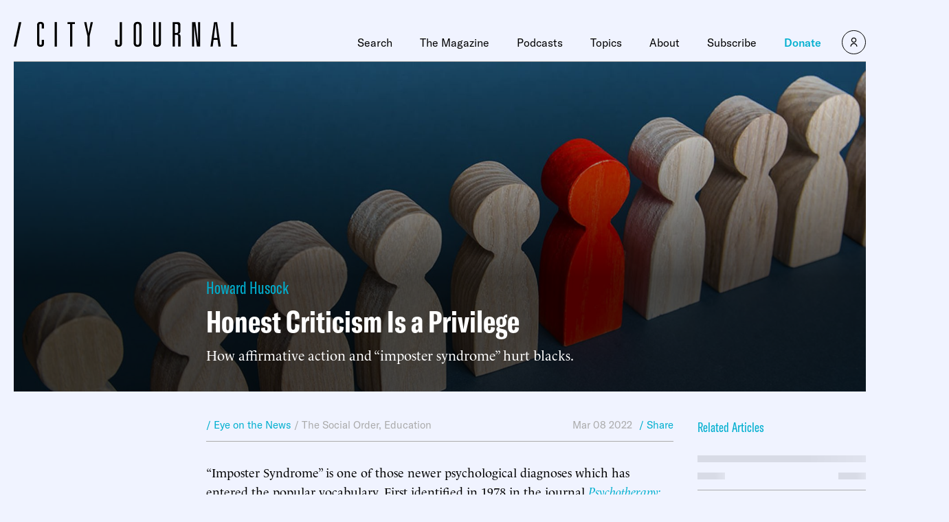

--- FILE ---
content_type: text/html
request_url: https://newassets.hcaptcha.com/captcha/v1/6e937500c6861f1c062311c9544857646f7e58aa/static/hcaptcha.html
body_size: 161134
content:
<!DOCTYPE html>
<html lang="en" data-id="hcaptcha-frame-6e937500c6861f1c062311c9544857646f7e58aa">
<head>
    <title>hCaptcha</title>
    <meta charset="utf-8">
    <meta http-equiv="X-UA-Compatible" content="IE=edge">
    <meta http-equiv="Content-Security-Policy" content="object-src 'none'; base-uri 'self'; worker-src blob:; script-src 'self' 'unsafe-eval' 'sha256-1YQoPvJrSF4WrF5Fp/4Ka0ilfIl1oSDauG2XuQxgo80=';">
    <style type="text/css">*{-webkit-tap-highlight-color:transparent;-webkit-font-smoothing:antialiased}body,html{margin:0;padding:0;font-family:-apple-system,system-ui,BlinkMacSystemFont,"Segoe UI",Roboto,Oxygen,Ubuntu,"Helvetica Neue",Arial,sans-serif;overflow:hidden;height:100%;width:100%;background-color:rgba(255,255,255,0);background-color:transparent}fieldset{margin:0;padding:15px 20px;border:none}button:focus,input:focus,select:focus,textarea:focus{outline:0}:focus{border:none;outline:0}textarea{border:none;overflow:auto;outline:0;-webkit-box-shadow:none;-moz-box-shadow:none;box-shadow:none;resize:none}.no-selection{-webkit-touch-callout:none;-webkit-user-select:none;-khtml-user-select:none;-moz-user-select:none;-ms-user-select:none;user-select:none}@-webkit-keyframes pop{0%{transform:scale(0)}70%{transform:scale(1.8)}80%{transform:scale(.6)}100%{transform:scale(1)}}@-moz-keyframes pop{0%{transform:scale(0)}70%{transform:scale(1.8)}80%{transform:scale(.6)}100%{transform:scale(1)}}@-o-keyframes pop{0%{transform:scale(0)}70%{transform:scale(1.8)}80%{transform:scale(.6)}100%{transform:scale(1)}}@keyframes pop{0%{transform:scale(0)}70%{transform:scale(1.8)}80%{transform:scale(.6)}100%{transform:scale(1)}}</style>
</head>
<body class="no-selection">
    <script type="text/javascript">/* { "version": "1", "hash": "MEUCIQD2bGAFSenPMFfxtZ+pQvaPqO/7EcUQBL46QxwpGr3FxQIgCqU3k7IBzOKIN9fV4UZnQ22oRRcxjcyXidfXSR0jqq4=" } */
/* https://hcaptcha.com/license */
!function(){"use strict";function t(t){var e=this.constructor;return this.then((function(i){return e.resolve(t()).then((function(){return i}))}),(function(i){return e.resolve(t()).then((function(){return e.reject(i)}))}))}function e(t){return new this((function(e,i){if(!t||"undefined"==typeof t.length)return i(new TypeError(typeof t+" "+t+" is not iterable(cannot read property Symbol(Symbol.iterator))"));var n=Array.prototype.slice.call(t);if(0===n.length)return e([]);var o=n.length;function r(t,i){if(i&&("object"==typeof i||"function"==typeof i)){var s=i.then;if("function"==typeof s)return void s.call(i,(function(e){r(t,e)}),(function(i){n[t]={status:"rejected",reason:i},0==--o&&e(n)}))}n[t]={status:"fulfilled",value:i},0==--o&&e(n)}for(var s=0;s<n.length;s++)r(s,n[s])}))}var i=setTimeout,n="undefined"!=typeof setImmediate?setImmediate:null;function o(t){return Boolean(t&&"undefined"!=typeof t.length)}function r(){}function s(t){if(!(this instanceof s))throw new TypeError("Promises must be constructed via new");if("function"!=typeof t)throw new TypeError("not a function");this._state=0,this._handled=!1,this._value=undefined,this._deferreds=[],p(t,this)}function a(t,e){for(;3===t._state;)t=t._value;0!==t._state?(t._handled=!0,s._immediateFn((function(){var i=1===t._state?e.onFulfilled:e.onRejected;if(null!==i){var n;try{n=i(t._value)}catch(o){return void c(e.promise,o)}l(e.promise,n)}else(1===t._state?l:c)(e.promise,t._value)}))):t._deferreds.push(e)}function l(t,e){try{if(e===t)throw new TypeError("A promise cannot be resolved with itself.");if(e&&("object"==typeof e||"function"==typeof e)){var i=e.then;if(e instanceof s)return t._state=3,t._value=e,void h(t);if("function"==typeof i)return void p((n=i,o=e,function(){n.apply(o,arguments)}),t)}t._state=1,t._value=e,h(t)}catch(r){c(t,r)}var n,o}function c(t,e){t._state=2,t._value=e,h(t)}function h(t){2===t._state&&0===t._deferreds.length&&s._immediateFn((function(){t._handled||s._unhandledRejectionFn(t._value)}));for(var e=0,i=t._deferreds.length;e<i;e++)a(t,t._deferreds[e]);t._deferreds=null}function u(t,e,i){this.onFulfilled="function"==typeof t?t:null,this.onRejected="function"==typeof e?e:null,this.promise=i}function p(t,e){var i=!1;try{t((function(t){i||(i=!0,l(e,t))}),(function(t){i||(i=!0,c(e,t))}))}catch(n){if(i)return;i=!0,c(e,n)}}s.prototype["catch"]=function(t){return this.then(null,t)},s.prototype.then=function(t,e){var i=new this.constructor(r);return a(this,new u(t,e,i)),i},s.prototype["finally"]=t,s.all=function(t){return new s((function(e,i){if(!o(t))return i(new TypeError("Promise.all accepts an array"));var n=Array.prototype.slice.call(t);if(0===n.length)return e([]);var r=n.length;function s(t,o){try{if(o&&("object"==typeof o||"function"==typeof o)){var a=o.then;if("function"==typeof a)return void a.call(o,(function(e){s(t,e)}),i)}n[t]=o,0==--r&&e(n)}catch(l){i(l)}}for(var a=0;a<n.length;a++)s(a,n[a])}))},s.allSettled=e,s.resolve=function(t){return t&&"object"==typeof t&&t.constructor===s?t:new s((function(e){e(t)}))},s.reject=function(t){return new s((function(e,i){i(t)}))},s.race=function(t){return new s((function(e,i){if(!o(t))return i(new TypeError("Promise.race accepts an array"));for(var n=0,r=t.length;n<r;n++)s.resolve(t[n]).then(e,i)}))},s._immediateFn="function"==typeof n&&function(t){n(t)}||function(t){i(t,0)},s._unhandledRejectionFn=function(t){"undefined"!=typeof console&&console&&console.warn("Possible Unhandled Promise Rejection:",t)};var f=function(){if("undefined"!=typeof self)return self;if("undefined"!=typeof window)return window;if("undefined"!=typeof global)return global;throw new Error("unable to locate global object")}();function d(t,e,i){return e<=t&&t<=i}function m(t){if(t===undefined)return{};if(t===Object(t))return t;throw TypeError("Could not convert argument to dictionary")}"function"!=typeof f.Promise?f.Promise=s:(f.Promise.prototype["finally"]||(f.Promise.prototype["finally"]=t),f.Promise.allSettled||(f.Promise.allSettled=e));var y=function(t){return t>=0&&t<=127},g=-1;function b(t){this.tokens=[].slice.call(t),this.tokens.reverse()}b.prototype={endOfStream:function(){return!this.tokens.length},read:function(){return this.tokens.length?this.tokens.pop():g},prepend:function(t){if(Array.isArray(t))for(var e=t;e.length;)this.tokens.push(e.pop());else this.tokens.push(t)},push:function(t){if(Array.isArray(t))for(var e=t;e.length;)this.tokens.unshift(e.shift());else this.tokens.unshift(t)}};var v=-1;function w(t,e){if(t)throw TypeError("Decoder error");return e||65533}function k(t){return t=String(t).trim().toLowerCase(),Object.prototype.hasOwnProperty.call(x,t)?x[t]:null}var x={};[{encodings:[{labels:["unicode-1-1-utf-8","utf-8","utf8"],name:"UTF-8"}],heading:"The Encoding"}].forEach((function(t){t.encodings.forEach((function(t){t.labels.forEach((function(e){x[e]=t}))}))}));var E,V={"UTF-8":function(t){return new _(t)}},A={"UTF-8":function(t){return new R(t)}},C="utf-8";function S(t,e){if(!(this instanceof S))throw TypeError("Called as a function. Did you forget 'new'?");t=t!==undefined?String(t):C,e=m(e),this._encoding=null,this._decoder=null,this._ignoreBOM=!1,this._BOMseen=!1,this._error_mode="replacement",this._do_not_flush=!1;var i=k(t);if(null===i||"replacement"===i.name)throw RangeError("Unknown encoding: "+t);if(!A[i.name])throw Error("Decoder not present. Did you forget to include encoding-indexes.js first?");var n=this;return n._encoding=i,e.fatal&&(n._error_mode="fatal"),e.ignoreBOM&&(n._ignoreBOM=!0),Object.defineProperty||(this.encoding=n._encoding.name.toLowerCase(),this.fatal="fatal"===n._error_mode,this.ignoreBOM=n._ignoreBOM),n}function T(t,e){if(!(this instanceof T))throw TypeError("Called as a function. Did you forget 'new'?");e=m(e),this._encoding=null,this._encoder=null,this._do_not_flush=!1,this._fatal=e.fatal?"fatal":"replacement";var i=this;if(e.NONSTANDARD_allowLegacyEncoding){var n=k(t=t!==undefined?String(t):C);if(null===n||"replacement"===n.name)throw RangeError("Unknown encoding: "+t);if(!V[n.name])throw Error("Encoder not present. Did you forget to include encoding-indexes.js first?");i._encoding=n}else i._encoding=k("utf-8");return Object.defineProperty||(this.encoding=i._encoding.name.toLowerCase()),i}function R(t){var e=t.fatal,i=0,n=0,o=0,r=128,s=191;this.handler=function(t,a){if(a===g&&0!==o)return o=0,w(e);if(a===g)return v;if(0===o){if(d(a,0,127))return a;if(d(a,194,223))o=1,i=31&a;else if(d(a,224,239))224===a&&(r=160),237===a&&(s=159),o=2,i=15&a;else{if(!d(a,240,244))return w(e);240===a&&(r=144),244===a&&(s=143),o=3,i=7&a}return null}if(!d(a,r,s))return i=o=n=0,r=128,s=191,t.prepend(a),w(e);if(r=128,s=191,i=i<<6|63&a,(n+=1)!==o)return null;var l=i;return i=o=n=0,l}}function _(t){t.fatal;this.handler=function(t,e){if(e===g)return v;if(y(e))return e;var i,n;d(e,128,2047)?(i=1,n=192):d(e,2048,65535)?(i=2,n=224):d(e,65536,1114111)&&(i=3,n=240);for(var o=[(e>>6*i)+n];i>0;){var r=e>>6*(i-1);o.push(128|63&r),i-=1}return o}}Object.defineProperty&&(Object.defineProperty(S.prototype,"encoding",{get:function(){return this._encoding.name.toLowerCase()}}),Object.defineProperty(S.prototype,"fatal",{get:function(){return"fatal"===this._error_mode}}),Object.defineProperty(S.prototype,"ignoreBOM",{get:function(){return this._ignoreBOM}})),S.prototype.decode=function(t,e){var i;i="object"==typeof t&&t instanceof ArrayBuffer?new Uint8Array(t):"object"==typeof t&&"buffer"in t&&t.buffer instanceof ArrayBuffer?new Uint8Array(t.buffer,t.byteOffset,t.byteLength):new Uint8Array(0),e=m(e),this._do_not_flush||(this._decoder=A[this._encoding.name]({fatal:"fatal"===this._error_mode}),this._BOMseen=!1),this._do_not_flush=Boolean(e.stream);for(var n,o=new b(i),r=[];;){var s=o.read();if(s===g)break;if((n=this._decoder.handler(o,s))===v)break;null!==n&&(Array.isArray(n)?r.push.apply(r,n):r.push(n))}if(!this._do_not_flush){do{if((n=this._decoder.handler(o,o.read()))===v)break;null!==n&&(Array.isArray(n)?r.push.apply(r,n):r.push(n))}while(!o.endOfStream());this._decoder=null}return function(t){var e,i;return e=["UTF-8","UTF-16LE","UTF-16BE"],i=this._encoding.name,-1===e.indexOf(i)||this._ignoreBOM||this._BOMseen||(t.length>0&&65279===t[0]?(this._BOMseen=!0,t.shift()):t.length>0&&(this._BOMseen=!0)),function(t){for(var e="",i=0;i<t.length;++i){var n=t[i];n<=65535?e+=String.fromCharCode(n):(n-=65536,e+=String.fromCharCode(55296+(n>>10),56320+(1023&n)))}return e}(t)}.call(this,r)},Object.defineProperty&&Object.defineProperty(T.prototype,"encoding",{get:function(){return this._encoding.name.toLowerCase()}}),T.prototype.encode=function(t,e){t=t===undefined?"":String(t),e=m(e),this._do_not_flush||(this._encoder=V[this._encoding.name]({fatal:"fatal"===this._fatal})),this._do_not_flush=Boolean(e.stream);for(var i,n=new b(function(t){for(var e=String(t),i=e.length,n=0,o=[];n<i;){var r=e.charCodeAt(n);if(r<55296||r>57343)o.push(r);else if(r>=56320&&r<=57343)o.push(65533);else if(r>=55296&&r<=56319)if(n===i-1)o.push(65533);else{var s=e.charCodeAt(n+1);if(s>=56320&&s<=57343){var a=1023&r,l=1023&s;o.push(65536+(a<<10)+l),n+=1}else o.push(65533)}n+=1}return o}(t)),o=[];;){var r=n.read();if(r===g)break;if((i=this._encoder.handler(n,r))===v)break;Array.isArray(i)?o.push.apply(o,i):o.push(i)}if(!this._do_not_flush){for(;(i=this._encoder.handler(n,n.read()))!==v;)Array.isArray(i)?o.push.apply(o,i):o.push(i);this._encoder=null}return new Uint8Array(o)},window.TextDecoder||(window.TextDecoder=S),window.TextEncoder||(window.TextEncoder=T),function(t){if("function"!=typeof Promise)throw"Promise support required";var e=t.crypto||t.msCrypto;if(e){var i=e.subtle||e.webkitSubtle;if(i){var n=t.Crypto||e.constructor||Object,o=t.SubtleCrypto||i.constructor||Object,r=(t.CryptoKey||t.Key,t.navigator.userAgent.indexOf("Edge/")>-1),s=!!t.msCrypto&&!r,a=!e.subtle&&!!e.webkitSubtle;if(s||a){var l={KoZIhvcNAQEB:"1.2.840.113549.1.1.1"},c={"1.2.840.113549.1.1.1":"KoZIhvcNAQEB"};if(["generateKey","importKey","unwrapKey"].forEach((function(t){var n=i[t];i[t]=function(o,r,l){var c,h,u,d,w=[].slice.call(arguments);switch(t){case"generateKey":c=m(o),h=r,u=l;break;case"importKey":c=m(l),h=w[3],u=w[4],"jwk"===o&&((r=g(r)).alg||(r.alg=y(c)),r.key_ops||(r.key_ops="oct"!==r.kty?"d"in r?u.filter(A):u.filter(V):u.slice()),w[1]=b(r));break;case"unwrapKey":c=w[4],h=w[5],u=w[6],w[2]=l._key}if("generateKey"===t&&"HMAC"===c.name&&c.hash)return c.length=c.length||{"SHA-1":512,"SHA-256":512,"SHA-384":1024,"SHA-512":1024}[c.hash.name],i.importKey("raw",e.getRandomValues(new Uint8Array(c.length+7>>3)),c,h,u);if(a&&"generateKey"===t&&"RSASSA-PKCS1-v1_5"===c.name&&(!c.modulusLength||c.modulusLength>=2048))return(o=m(o)).name="RSAES-PKCS1-v1_5",delete o.hash,i.generateKey(o,!0,["encrypt","decrypt"]).then((function(t){return Promise.all([i.exportKey("jwk",t.publicKey),i.exportKey("jwk",t.privateKey)])})).then((function(t){return t[0].alg=t[1].alg=y(c),t[0].key_ops=u.filter(V),t[1].key_ops=u.filter(A),Promise.all([i.importKey("jwk",t[0],c,!0,t[0].key_ops),i.importKey("jwk",t[1],c,h,t[1].key_ops)])})).then((function(t){return{publicKey:t[0],privateKey:t[1]}}));if((a||s&&"SHA-1"===(c.hash||{}).name)&&"importKey"===t&&"jwk"===o&&"HMAC"===c.name&&"oct"===r.kty)return i.importKey("raw",f(p(r.k)),l,w[3],w[4]);if(a&&"importKey"===t&&("spki"===o||"pkcs8"===o))return i.importKey("jwk",v(r),l,w[3],w[4]);if(s&&"unwrapKey"===t)return i.decrypt(w[3],l,r).then((function(t){return i.importKey(o,t,w[4],w[5],w[6])}));try{d=n.apply(i,w)}catch(k){return Promise.reject(k)}return s&&(d=new Promise((function(t,e){d.onabort=d.onerror=function(t){e(t)},d.oncomplete=function(e){t(e.target.result)}}))),d=d.then((function(t){return"HMAC"===c.name&&(c.length||(c.length=8*t.algorithm.length)),0==c.name.search("RSA")&&(c.modulusLength||(c.modulusLength=(t.publicKey||t).algorithm.modulusLength),c.publicExponent||(c.publicExponent=(t.publicKey||t).algorithm.publicExponent)),t=t.publicKey&&t.privateKey?{publicKey:new E(t.publicKey,c,h,u.filter(V)),privateKey:new E(t.privateKey,c,h,u.filter(A))}:new E(t,c,h,u)}))}})),["exportKey","wrapKey"].forEach((function(t){var e=i[t];i[t]=function(n,o,r){var l,c=[].slice.call(arguments);switch(t){case"exportKey":c[1]=o._key;break;case"wrapKey":c[1]=o._key,c[2]=r._key}if((a||s&&"SHA-1"===(o.algorithm.hash||{}).name)&&"exportKey"===t&&"jwk"===n&&"HMAC"===o.algorithm.name&&(c[0]="raw"),!a||"exportKey"!==t||"spki"!==n&&"pkcs8"!==n||(c[0]="jwk"),s&&"wrapKey"===t)return i.exportKey(n,o).then((function(t){return"jwk"===n&&(t=f(unescape(encodeURIComponent(JSON.stringify(g(t)))))),i.encrypt(c[3],r,t)}));try{l=e.apply(i,c)}catch(h){return Promise.reject(h)}return s&&(l=new Promise((function(t,e){l.onabort=l.onerror=function(t){e(t)},l.oncomplete=function(e){t(e.target.result)}}))),"exportKey"===t&&"jwk"===n&&(l=l.then((function(t){return(a||s&&"SHA-1"===(o.algorithm.hash||{}).name)&&"HMAC"===o.algorithm.name?{kty:"oct",alg:y(o.algorithm),key_ops:o.usages.slice(),ext:!0,k:u(d(t))}:((t=g(t)).alg||(t.alg=y(o.algorithm)),t.key_ops||(t.key_ops="public"===o.type?o.usages.filter(V):"private"===o.type?o.usages.filter(A):o.usages.slice()),t)}))),!a||"exportKey"!==t||"spki"!==n&&"pkcs8"!==n||(l=l.then((function(t){return t=w(g(t))}))),l}})),["encrypt","decrypt","sign","verify"].forEach((function(t){var e=i[t];i[t]=function(n,o,r,a){if(s&&(!r.byteLength||a&&!a.byteLength))throw new Error("Empty input is not allowed");var l,c=[].slice.call(arguments),h=m(n);if(!s||"sign"!==t&&"verify"!==t||"RSASSA-PKCS1-v1_5"!==n&&"HMAC"!==n||(c[0]={name:n}),s&&o.algorithm.hash&&(c[0].hash=c[0].hash||o.algorithm.hash),s&&"decrypt"===t&&"AES-GCM"===h.name){var u=n.tagLength>>3;c[2]=(r.buffer||r).slice(0,r.byteLength-u),n.tag=(r.buffer||r).slice(r.byteLength-u)}s&&"AES-GCM"===h.name&&c[0].tagLength===undefined&&(c[0].tagLength=128),c[1]=o._key;try{l=e.apply(i,c)}catch(p){return Promise.reject(p)}return s&&(l=new Promise((function(e,i){l.onabort=l.onerror=function(t){i(t)},l.oncomplete=function(i){i=i.target.result;if("encrypt"===t&&i instanceof AesGcmEncryptResult){var n=i.ciphertext,o=i.tag;(i=new Uint8Array(n.byteLength+o.byteLength)).set(new Uint8Array(n),0),i.set(new Uint8Array(o),n.byteLength),i=i.buffer}e(i)}}))),l}})),s){var h=i.digest;i.digest=function(t,e){if(!e.byteLength)throw new Error("Empty input is not allowed");var n;try{n=h.call(i,t,e)}catch(o){return Promise.reject(o)}return n=new Promise((function(t,e){n.onabort=n.onerror=function(t){e(t)},n.oncomplete=function(e){t(e.target.result)}})),n},t.crypto=Object.create(e,{getRandomValues:{value:function(t){return e.getRandomValues(t)}},subtle:{value:i}}),t.CryptoKey=E}a&&(e.subtle=i,t.Crypto=n,t.SubtleCrypto=o,t.CryptoKey=E)}}}function u(t){return btoa(t).replace(/\=+$/,"").replace(/\+/g,"-").replace(/\//g,"_")}function p(t){return t=(t+="===").slice(0,-t.length%4),atob(t.replace(/-/g,"+").replace(/_/g,"/"))}function f(t){for(var e=new Uint8Array(t.length),i=0;i<t.length;i++)e[i]=t.charCodeAt(i);return e}function d(t){return t instanceof ArrayBuffer&&(t=new Uint8Array(t)),String.fromCharCode.apply(String,t)}function m(t){var e={name:(t.name||t||"").toUpperCase().replace("V","v")};switch(e.name){case"SHA-1":case"SHA-256":case"SHA-384":case"SHA-512":break;case"AES-CBC":case"AES-GCM":case"AES-KW":t.length&&(e.length=t.length);break;case"HMAC":t.hash&&(e.hash=m(t.hash)),t.length&&(e.length=t.length);break;case"RSAES-PKCS1-v1_5":t.publicExponent&&(e.publicExponent=new Uint8Array(t.publicExponent)),t.modulusLength&&(e.modulusLength=t.modulusLength);break;case"RSASSA-PKCS1-v1_5":case"RSA-OAEP":t.hash&&(e.hash=m(t.hash)),t.publicExponent&&(e.publicExponent=new Uint8Array(t.publicExponent)),t.modulusLength&&(e.modulusLength=t.modulusLength);break;default:throw new SyntaxError("Bad algorithm name")}return e}function y(t){return{HMAC:{"SHA-1":"HS1","SHA-256":"HS256","SHA-384":"HS384","SHA-512":"HS512"},"RSASSA-PKCS1-v1_5":{"SHA-1":"RS1","SHA-256":"RS256","SHA-384":"RS384","SHA-512":"RS512"},"RSAES-PKCS1-v1_5":{"":"RSA1_5"},"RSA-OAEP":{"SHA-1":"RSA-OAEP","SHA-256":"RSA-OAEP-256"},"AES-KW":{128:"A128KW",192:"A192KW",256:"A256KW"},"AES-GCM":{128:"A128GCM",192:"A192GCM",256:"A256GCM"},"AES-CBC":{128:"A128CBC",192:"A192CBC",256:"A256CBC"}}[t.name][(t.hash||{}).name||t.length||""]}function g(t){(t instanceof ArrayBuffer||t instanceof Uint8Array)&&(t=JSON.parse(decodeURIComponent(escape(d(t)))));var e={kty:t.kty,alg:t.alg,ext:t.ext||t.extractable};switch(e.kty){case"oct":e.k=t.k;case"RSA":["n","e","d","p","q","dp","dq","qi","oth"].forEach((function(i){i in t&&(e[i]=t[i])}));break;default:throw new TypeError("Unsupported key type")}return e}function b(t){var e=g(t);return s&&(e.extractable=e.ext,delete e.ext),f(unescape(encodeURIComponent(JSON.stringify(e)))).buffer}function v(t){var e=k(t),i=!1;e.length>2&&(i=!0,e.shift());var n={ext:!0};if("1.2.840.113549.1.1.1"!==e[0][0])throw new TypeError("Unsupported key type");var o=["n","e","d","p","q","dp","dq","qi"],r=k(e[1]);i&&r.shift();for(var s=0;s<r.length;s++)r[s][0]||(r[s]=r[s].subarray(1)),n[o[s]]=u(d(r[s]));return n.kty="RSA",n}function w(t){var e,i=[["",null]],n=!1;if("RSA"!==t.kty)throw new TypeError("Unsupported key type");for(var o=["n","e","d","p","q","dp","dq","qi"],r=[],s=0;s<o.length&&o[s]in t;s++){var a=r[s]=f(p(t[o[s]]));128&a[0]&&(r[s]=new Uint8Array(a.length+1),r[s].set(a,1))}return r.length>2&&(n=!0,r.unshift(new Uint8Array([0]))),i[0][0]="1.2.840.113549.1.1.1",e=r,i.push(new Uint8Array(x(e)).buffer),n?i.unshift(new Uint8Array([0])):i[1]={tag:3,value:i[1]},new Uint8Array(x(i)).buffer}function k(t,e){if(t instanceof ArrayBuffer&&(t=new Uint8Array(t)),e||(e={pos:0,end:t.length}),e.end-e.pos<2||e.end>t.length)throw new RangeError("Malformed DER");var i,n=t[e.pos++],o=t[e.pos++];if(o>=128){if(o&=127,e.end-e.pos<o)throw new RangeError("Malformed DER");for(var r=0;o--;)r<<=8,r|=t[e.pos++];o=r}if(e.end-e.pos<o)throw new RangeError("Malformed DER");switch(n){case 2:i=t.subarray(e.pos,e.pos+=o);break;case 3:if(t[e.pos++])throw new Error("Unsupported bit string");o--;case 4:i=new Uint8Array(t.subarray(e.pos,e.pos+=o)).buffer;break;case 5:i=null;break;case 6:var s=btoa(d(t.subarray(e.pos,e.pos+=o)));if(!(s in l))throw new Error("Unsupported OBJECT ID "+s);i=l[s];break;case 48:i=[];for(var a=e.pos+o;e.pos<a;)i.push(k(t,e));break;default:throw new Error("Unsupported DER tag 0x"+n.toString(16))}return i}function x(t,e){e||(e=[]);var i=0,n=0,o=e.length+2;if(e.push(0,0),t instanceof Uint8Array){i=2,n=t.length;for(var r=0;r<n;r++)e.push(t[r])}else if(t instanceof ArrayBuffer){i=4,n=t.byteLength,t=new Uint8Array(t);for(r=0;r<n;r++)e.push(t[r])}else if(null===t)i=5,n=0;else if("string"==typeof t&&t in c){var s=f(atob(c[t]));i=6,n=s.length;for(r=0;r<n;r++)e.push(s[r])}else if(t instanceof Array){for(r=0;r<t.length;r++)x(t[r],e);i=48,n=e.length-o}else{if(!("object"==typeof t&&3===t.tag&&t.value instanceof ArrayBuffer))throw new Error("Unsupported DER value "+t);i=3,n=(t=new Uint8Array(t.value)).byteLength,e.push(0);for(r=0;r<n;r++)e.push(t[r]);n++}if(n>=128){var a=n;n=4;for(e.splice(o,0,a>>24&255,a>>16&255,a>>8&255,255&a);n>1&&!(a>>24);)a<<=8,n--;n<4&&e.splice(o,4-n),n|=128}return e.splice(o-2,2,i,n),e}function E(t,e,i,n){Object.defineProperties(this,{_key:{value:t},type:{value:t.type,enumerable:!0},extractable:{value:i===undefined?t.extractable:i,enumerable:!0},algorithm:{value:e===undefined?t.algorithm:e,enumerable:!0},usages:{value:n===undefined?t.usages:n,enumerable:!0}})}function V(t){return"verify"===t||"encrypt"===t||"wrapKey"===t}function A(t){return"sign"===t||"decrypt"===t||"unwrapKey"===t}}(window),Array.prototype.indexOf||(Array.prototype.indexOf=function(t){return function(e,i){if(null===this||this===undefined)throw TypeError("Array.prototype.indexOf called on null or undefined");var n=t(this),o=n.length>>>0,r=Math.min(0|i,o);if(r<0)r=Math.max(0,o+r);else if(r>=o)return-1;if(void 0===e){for(;r!==o;++r)if(void 0===n[r]&&r in n)return r}else if(e!=e){for(;r!==o;++r)if(n[r]!=n[r])return r}else for(;r!==o;++r)if(n[r]===e)return r;return-1}}(Object)),Array.isArray||(Array.isArray=function(t){return"[object Array]"===Object.prototype.toString.call(t)}),document.getElementsByClassName||(window.Element.prototype.getElementsByClassName=document.constructor.prototype.getElementsByClassName=function(t){if(document.querySelectorAll)return document.querySelectorAll("."+t);for(var e=document.getElementsByTagName("*"),i=new RegExp("(^|\\s)"+t+"(\\s|$)"),n=[],o=0;o<e.length;o++)i.test(e[o].className)&&n.push(e[o]);return n}),String.prototype.startsWith||(String.prototype.startsWith=function(t,e){return this.substr(!e||e<0?0:+e,t.length)===t}),String.prototype.endsWith||(String.prototype.endsWith=function(t,e){return(e===undefined||e>this.length)&&(e=this.length),this.substring(e-t.length,e)===t});try{if(Object.defineProperty&&Object.getOwnPropertyDescriptor&&Object.getOwnPropertyDescriptor(Element.prototype,"textContent")&&!Object.getOwnPropertyDescriptor(Element.prototype,"textContent").get){var U=Object.getOwnPropertyDescriptor(Element.prototype,"innerText");Object.defineProperty(Element.prototype,"textContent",{get:function(){return U.get.call(this)},set:function(t){U.set.call(this,t)}})}}catch(Ts){}Function.prototype.bind||(Function.prototype.bind=function(t){if("function"!=typeof this)throw new TypeError("Function.prototype.bind: Item Can Not Be Bound.");var e=Array.prototype.slice.call(arguments,1),i=this,n=function(){},o=function(){return i.apply(this instanceof n?this:t,e.concat(Array.prototype.slice.call(arguments)))};return this.prototype&&(n.prototype=this.prototype),o.prototype=new n,o}),"function"!=typeof Object.create&&(Object.create=function(t,e){function i(){}if(i.prototype=t,"object"==typeof e)for(var n in e)e.hasOwnProperty(n)&&(i[n]=e[n]);return new i}),Date.now||(Date.now=function(){return(new Date).getTime()}),window.console||(window.console={});for(var B,M,H,F,L=["error","info","log","show","table","trace","warn"],O=function(t){},W=L.length;--W>-1;)E=L[W],window.console[E]||(window.console[E]=O);if(window.atob)try{window.atob(" ")}catch(Rs){window.atob=function(t){var e=function(e){return t(String(e).replace(/[\t\n\f\r ]+/g,""))};return e.original=t,e}(window.atob)}else{var N="ABCDEFGHIJKLMNOPQRSTUVWXYZabcdefghijklmnopqrstuvwxyz0123456789+/=",P=/^(?:[A-Za-z\d+\/]{4})*?(?:[A-Za-z\d+\/]{2}(?:==)?|[A-Za-z\d+\/]{3}=?)?$/;window.atob=function(t){if(t=String(t).replace(/[\t\n\f\r ]+/g,""),!P.test(t))throw new TypeError("Failed to execute 'atob' on 'Window': The string to be decoded is not correctly encoded.");var e,i,n;t+="==".slice(2-(3&t.length));for(var o="",r=0;r<t.length;)e=N.indexOf(t.charAt(r++))<<18|N.indexOf(t.charAt(r++))<<12|(i=N.indexOf(t.charAt(r++)))<<6|(n=N.indexOf(t.charAt(r++))),o+=64===i?String.fromCharCode(e>>16&255):64===n?String.fromCharCode(e>>16&255,e>>8&255):String.fromCharCode(e>>16&255,e>>8&255,255&e);return o}}if(Event.prototype.preventDefault||(Event.prototype.preventDefault=function(){this.returnValue=!1}),Event.prototype.stopPropagation||(Event.prototype.stopPropagation=function(){this.cancelBubble=!0}),window.Prototype&&Array.prototype.toJSON){console.error("[hCaptcha] Custom JSON polyfill detected, please remove to ensure hCaptcha works properly");var Z=Array.prototype.toJSON,I=JSON.stringify;JSON.stringify=function(t){try{return delete Array.prototype.toJSON,I(t)}finally{Array.prototype.toJSON=Z}}}if(Object.keys||(Object.keys=(B=Object.prototype.hasOwnProperty,M=!Object.prototype.propertyIsEnumerable.call({toString:null},"toString"),F=(H=["toString","toLocaleString","valueOf","hasOwnProperty","isPrototypeOf","propertyIsEnumerable","constructor"]).length,function(t){if("function"!=typeof t&&("object"!=typeof t||null===t))throw new TypeError("Object.keys called on non-object");var e,i,n=[];for(e in t)B.call(t,e)&&n.push(e);if(M)for(i=0;i<F;i++)B.call(t,H[i])&&n.push(H[i]);return n})),!Uint8Array.prototype.slice)try{Object.defineProperty(Uint8Array.prototype,"slice",{value:function(t,e){return new Uint8Array(Array.prototype.slice.call(this,t,e))},writable:!0})}catch(Rs){if("function"!=typeof Uint8Array.prototype.slice)try{Uint8Array.prototype.slice=function(t,e){return new Uint8Array(Array.prototype.slice.call(this,t,e))}}catch(_s){}}
/*! Raven.js 3.27.2 (6d91db933) | github.com/getsentry/raven-js */!function(t){if("object"==typeof exports&&"undefined"!=typeof module)module.exports=t();else if("function"==typeof define&&define.amd)define("raven-js",t);else{("undefined"!=typeof window?window:"undefined"!=typeof global?global:"undefined"!=typeof self?self:this).Raven=t()}}((function(){return function t(e,i,n){function o(s,a){if(!i[s]){if(!e[s]){var l="function"==typeof require&&require;if(!a&&l)return l(s,!0);if(r)return r(s,!0);var c=new Error("Cannot find module '"+s+"'");throw c.code="MODULE_NOT_FOUND",c}var h=i[s]={exports:{}};e[s][0].call(h.exports,(function(t){var i=e[s][1][t];return o(i||t)}),h,h.exports,t,e,i,n)}return i[s].exports}for(var r="function"==typeof require&&require,s=0;s<n.length;s++)o(n[s]);return o}({1:[function(t,e,i){function n(t){this.name="RavenConfigError",this.message=t}n.prototype=new Error,n.prototype.constructor=n,e.exports=n},{}],2:[function(t,e,i){var n=t(5);e.exports={wrapMethod:function(t,e,i){var o=t[e],r=t;if(e in t){var s="warn"===e?"warning":e;t[e]=function(){var t=[].slice.call(arguments),a=n.safeJoin(t," "),l={level:s,logger:"console",extra:{arguments:t}};"assert"===e?!1===t[0]&&(a="Assertion failed: "+(n.safeJoin(t.slice(1)," ")||"console.assert"),l.extra.arguments=t.slice(1),i&&i(a,l)):i&&i(a,l),o&&Function.prototype.apply.call(o,r,t)}}}}},{5:5}],3:[function(t,e,i){(function(i){function n(){return+new Date}function o(t,e){return b(e)?function(i){return e(i,t)}:e}function r(){for(var t in this.a=!("object"!=typeof JSON||!JSON.stringify),this.b=!g(j),this.c=!g(K),this.d=null,this.e=null,this.f=null,this.g=null,this.h=null,this.i=null,this.j={},this.k={release:D.SENTRY_RELEASE&&D.SENTRY_RELEASE.id,logger:"javascript",ignoreErrors:[],ignoreUrls:[],whitelistUrls:[],includePaths:[],headers:null,collectWindowErrors:!0,captureUnhandledRejections:!0,maxMessageLength:0,maxUrlLength:250,stackTraceLimit:50,autoBreadcrumbs:!0,instrument:!0,sampleRate:1,sanitizeKeys:[]},this.l={method:"POST",referrerPolicy:L()?"origin":""},this.m=0,this.n=!1,this.o=Error.stackTraceLimit,this.p=D.console||{},this.q={},this.r=[],this.s=n(),this.t=[],this.u=[],this.v=null,this.w=D.location,this.x=this.w&&this.w.href,this.y(),this.p)this.q[t]=this.p[t]}var s=t(6),a=t(7),l=t(8),c=t(1),h=t(5),u=h.isErrorEvent,p=h.isDOMError,f=h.isDOMException,d=h.isError,m=h.isObject,y=h.isPlainObject,g=h.isUndefined,b=h.isFunction,v=h.isString,w=h.isArray,k=h.isEmptyObject,x=h.each,E=h.objectMerge,V=h.truncate,A=h.objectFrozen,C=h.hasKey,S=h.joinRegExp,T=h.urlencode,R=h.uuid4,_=h.htmlTreeAsString,U=h.isSameException,B=h.isSameStacktrace,M=h.parseUrl,H=h.fill,F=h.supportsFetch,L=h.supportsReferrerPolicy,O=h.serializeKeysForMessage,W=h.serializeException,N=h.sanitize,P=t(2).wrapMethod,Z="source protocol user pass host port path".split(" "),I=/^(?:(\w+):)?\/\/(?:(\w+)(:\w+)?@)?([\w\.-]+)(?::(\d+))?(\/.*)/,D="undefined"!=typeof window?window:void 0!==i?i:"undefined"!=typeof self?self:{},j=D.document,K=D.navigator;r.prototype={VERSION:"3.27.2",debug:!1,TraceKit:s,config:function(t,e){var i=this;if(i.g)return this.z("error","Error: Raven has already been configured"),i;if(!t)return i;var n=i.k;e&&x(e,(function(t,e){"tags"===t||"extra"===t||"user"===t?i.j[t]=e:n[t]=e})),i.setDSN(t),n.ignoreErrors.push(/^Script error\.?$/),n.ignoreErrors.push(/^Javascript error: Script error\.? on line 0$/),n.ignoreErrors=S(n.ignoreErrors),n.ignoreUrls=!!n.ignoreUrls.length&&S(n.ignoreUrls),n.whitelistUrls=!!n.whitelistUrls.length&&S(n.whitelistUrls),n.includePaths=S(n.includePaths),n.maxBreadcrumbs=Math.max(0,Math.min(n.maxBreadcrumbs||100,100));var o={xhr:!0,console:!0,dom:!0,location:!0,sentry:!0},r=n.autoBreadcrumbs;"[object Object]"==={}.toString.call(r)?r=E(o,r):!1!==r&&(r=o),n.autoBreadcrumbs=r;var a={tryCatch:!0},l=n.instrument;return"[object Object]"==={}.toString.call(l)?l=E(a,l):!1!==l&&(l=a),n.instrument=l,s.collectWindowErrors=!!n.collectWindowErrors,i},install:function(){var t=this;return t.isSetup()&&!t.n&&(s.report.subscribe((function(){t.A.apply(t,arguments)})),t.k.captureUnhandledRejections&&t.B(),t.C(),t.k.instrument&&t.k.instrument.tryCatch&&t.D(),t.k.autoBreadcrumbs&&t.E(),t.F(),t.n=!0),Error.stackTraceLimit=t.k.stackTraceLimit,this},setDSN:function(t){var e=this,i=e.G(t),n=i.path.lastIndexOf("/"),o=i.path.substr(1,n);e.H=t,e.h=i.user,e.I=i.pass&&i.pass.substr(1),e.i=i.path.substr(n+1),e.g=e.J(i),e.K=e.g+"/"+o+"api/"+e.i+"/store/",this.y()},context:function(t,e,i){return b(t)&&(i=e||[],e=t,t={}),this.wrap(t,e).apply(this,i)},wrap:function(t,e,i){function n(){var n=[],r=arguments.length,s=!t||t&&!1!==t.deep;for(i&&b(i)&&i.apply(this,arguments);r--;)n[r]=s?o.wrap(t,arguments[r]):arguments[r];try{return e.apply(this,n)}catch(a){throw o.L(),o.captureException(a,t),a}}var o=this;if(g(e)&&!b(t))return t;if(b(t)&&(e=t,t=void 0),!b(e))return e;try{if(e.M)return e;if(e.N)return e.N}catch(r){return e}for(var s in e)C(e,s)&&(n[s]=e[s]);return n.prototype=e.prototype,e.N=n,n.M=!0,n.O=e,n},uninstall:function(){return s.report.uninstall(),this.P(),this.Q(),this.R(),this.S(),Error.stackTraceLimit=this.o,this.n=!1,this},T:function(t){this.z("debug","Raven caught unhandled promise rejection:",t),this.captureException(t.reason,{mechanism:{type:"onunhandledrejection",handled:!1}})},B:function(){return this.T=this.T.bind(this),D.addEventListener&&D.addEventListener("unhandledrejection",this.T),this},P:function(){return D.removeEventListener&&D.removeEventListener("unhandledrejection",this.T),this},captureException:function(t,e){if(e=E({trimHeadFrames:0},e||{}),u(t)&&t.error)t=t.error;else{if(p(t)||f(t)){var i=t.name||(p(t)?"DOMError":"DOMException"),n=t.message?i+": "+t.message:i;return this.captureMessage(n,E(e,{stacktrace:!0,trimHeadFrames:e.trimHeadFrames+1}))}if(d(t))t=t;else{if(!y(t))return this.captureMessage(t,E(e,{stacktrace:!0,trimHeadFrames:e.trimHeadFrames+1}));e=this.U(e,t),t=new Error(e.message)}}this.d=t;try{var o=s.computeStackTrace(t);this.V(o,e)}catch(r){if(t!==r)throw r}return this},U:function(t,e){var i=Object.keys(e).sort(),n=E(t,{message:"Non-Error exception captured with keys: "+O(i),fingerprint:[l(i)],extra:t.extra||{}});return n.extra.W=W(e),n},captureMessage:function(t,e){if(!this.k.ignoreErrors.test||!this.k.ignoreErrors.test(t)){var i,n=E({message:t+=""},e=e||{});try{throw new Error(t)}catch(o){i=o}i.name=null;var r=s.computeStackTrace(i),a=w(r.stack)&&r.stack[1];a&&"Raven.captureException"===a.func&&(a=r.stack[2]);var l=a&&a.url||"";if((!this.k.ignoreUrls.test||!this.k.ignoreUrls.test(l))&&(!this.k.whitelistUrls.test||this.k.whitelistUrls.test(l))){if(this.k.stacktrace||e.stacktrace||""===n.message){n.fingerprint=null==n.fingerprint?t:n.fingerprint,(e=E({trimHeadFrames:0},e)).trimHeadFrames+=1;var c=this.X(r,e);n.stacktrace={frames:c.reverse()}}return n.fingerprint&&(n.fingerprint=w(n.fingerprint)?n.fingerprint:[n.fingerprint]),this.Y(n),this}}},captureBreadcrumb:function(t){var e=E({timestamp:n()/1e3},t);if(b(this.k.breadcrumbCallback)){var i=this.k.breadcrumbCallback(e);if(m(i)&&!k(i))e=i;else if(!1===i)return this}return this.u.push(e),this.u.length>this.k.maxBreadcrumbs&&this.u.shift(),this},addPlugin:function(t){var e=[].slice.call(arguments,1);return this.r.push([t,e]),this.n&&this.F(),this},setUserContext:function(t){return this.j.user=t,this},setExtraContext:function(t){return this.Z("extra",t),this},setTagsContext:function(t){return this.Z("tags",t),this},clearContext:function(){return this.j={},this},getContext:function(){return JSON.parse(a(this.j))},setEnvironment:function(t){return this.k.environment=t,this},setRelease:function(t){return this.k.release=t,this},setDataCallback:function(t){var e=this.k.dataCallback;return this.k.dataCallback=o(e,t),this},setBreadcrumbCallback:function(t){var e=this.k.breadcrumbCallback;return this.k.breadcrumbCallback=o(e,t),this},setShouldSendCallback:function(t){var e=this.k.shouldSendCallback;return this.k.shouldSendCallback=o(e,t),this},setTransport:function(t){return this.k.transport=t,this},lastException:function(){return this.d},lastEventId:function(){return this.f},isSetup:function(){return!(!this.a||!this.g&&(this.ravenNotConfiguredError||(this.ravenNotConfiguredError=!0,this.z("error","Error: Raven has not been configured.")),1))},afterLoad:function(){var t=D.RavenConfig;t&&this.config(t.dsn,t.config).install()},showReportDialog:function(t){if(j){if(!(t=E({eventId:this.lastEventId(),dsn:this.H,user:this.j.user||{}},t)).eventId)throw new c("Missing eventId");if(!t.dsn)throw new c("Missing DSN");var e=encodeURIComponent,i=[];for(var n in t)if("user"===n){var o=t.user;o.name&&i.push("name="+e(o.name)),o.email&&i.push("email="+e(o.email))}else i.push(e(n)+"="+e(t[n]));var r=this.J(this.G(t.dsn)),s=j.createElement("script");s.async=!0,s.src=r+"/api/embed/error-page/?"+i.join("&"),(j.head||j.body).appendChild(s)}},L:function(){var t=this;this.m+=1,setTimeout((function(){t.m-=1}))},$:function(t,e){var i,n;if(this.b){for(n in e=e||{},t="raven"+t.substr(0,1).toUpperCase()+t.substr(1),j.createEvent?(i=j.createEvent("HTMLEvents")).initEvent(t,!0,!0):(i=j.createEventObject()).eventType=t,e)C(e,n)&&(i[n]=e[n]);if(j.createEvent)j.dispatchEvent(i);else try{j.fireEvent("on"+i.eventType.toLowerCase(),i)}catch(o){}}},_:function(t){var e=this;return function(i){if(e.aa=null,e.v!==i){var n;e.v=i;try{n=_(i.target)}catch(o){n="<unknown>"}e.captureBreadcrumb({category:"ui."+t,message:n})}}},ba:function(){var t=this;return function(e){var i;try{i=e.target}catch(o){return}var n=i&&i.tagName;if(n&&("INPUT"===n||"TEXTAREA"===n||i.isContentEditable)){var r=t.aa;r||t._("input")(e),clearTimeout(r),t.aa=setTimeout((function(){t.aa=null}),1e3)}}},ca:function(t,e){var i=M(this.w.href),n=M(e),o=M(t);this.x=e,i.protocol===n.protocol&&i.host===n.host&&(e=n.relative),i.protocol===o.protocol&&i.host===o.host&&(t=o.relative),this.captureBreadcrumb({category:"navigation",data:{to:e,from:t}})},C:function(){var t=this;t.da=Function.prototype.toString,Function.prototype.toString=function(){return"function"==typeof this&&this.M?t.da.apply(this.O,arguments):t.da.apply(this,arguments)}},Q:function(){this.da&&(Function.prototype.toString=this.da)},D:function(){function t(t){return function(e,n){for(var o=new Array(arguments.length),r=0;r<o.length;++r)o[r]=arguments[r];var s=o[0];return b(s)&&(o[0]=i.wrap({mechanism:{type:"instrument",data:{"function":t.name||"<anonymous>"}}},s)),t.apply?t.apply(this,o):t(o[0],o[1])}}function e(t){var e=D[t]&&D[t].prototype;e&&e.hasOwnProperty&&e.hasOwnProperty("addEventListener")&&(H(e,"addEventListener",(function(e){return function(n,r,s,a){try{r&&r.handleEvent&&(r.handleEvent=i.wrap({mechanism:{type:"instrument",data:{target:t,"function":"handleEvent",handler:r&&r.name||"<anonymous>"}}},r.handleEvent))}catch(l){}var c,h,u;return o&&o.dom&&("EventTarget"===t||"Node"===t)&&(h=i._("click"),u=i.ba(),c=function(t){if(t){var e;try{e=t.type}catch(i){return}return"click"===e?h(t):"keypress"===e?u(t):void 0}}),e.call(this,n,i.wrap({mechanism:{type:"instrument",data:{target:t,"function":"addEventListener",handler:r&&r.name||"<anonymous>"}}},r,c),s,a)}}),n),H(e,"removeEventListener",(function(t){return function(e,i,n,o){try{i=i&&(i.N?i.N:i)}catch(r){}return t.call(this,e,i,n,o)}}),n))}var i=this,n=i.t,o=this.k.autoBreadcrumbs;H(D,"setTimeout",t,n),H(D,"setInterval",t,n),D.requestAnimationFrame&&H(D,"requestAnimationFrame",(function(t){return function(e){return t(i.wrap({mechanism:{type:"instrument",data:{"function":"requestAnimationFrame",handler:t&&t.name||"<anonymous>"}}},e))}}),n);for(var r=["EventTarget","Window","Node","ApplicationCache","AudioTrackList","ChannelMergerNode","CryptoOperation","EventSource","FileReader","HTMLUnknownElement","IDBDatabase","IDBRequest","IDBTransaction","KeyOperation","MediaController","MessagePort","ModalWindow","Notification","SVGElementInstance","Screen","TextTrack","TextTrackCue","TextTrackList","WebSocket","WebSocketWorker","Worker","XMLHttpRequest","XMLHttpRequestEventTarget","XMLHttpRequestUpload"],s=0;s<r.length;s++)e(r[s])},E:function(){function t(t,i){t in i&&b(i[t])&&H(i,t,(function(i){return e.wrap({mechanism:{type:"instrument",data:{"function":t,handler:i&&i.name||"<anonymous>"}}},i)}))}var e=this,i=this.k.autoBreadcrumbs,n=e.t;if(i.xhr&&"XMLHttpRequest"in D){var o=D.XMLHttpRequest&&D.XMLHttpRequest.prototype;H(o,"open",(function(t){return function(i,n){return v(n)&&-1===n.indexOf(e.h)&&(this.ea={method:i,url:n,status_code:null}),t.apply(this,arguments)}}),n),H(o,"send",(function(i){return function(){function n(){if(o.ea&&4===o.readyState){try{o.ea.status_code=o.status}catch(t){}e.captureBreadcrumb({type:"http",category:"xhr",data:o.ea})}}for(var o=this,r=["onload","onerror","onprogress"],s=0;s<r.length;s++)t(r[s],o);return"onreadystatechange"in o&&b(o.onreadystatechange)?H(o,"onreadystatechange",(function(t){return e.wrap({mechanism:{type:"instrument",data:{"function":"onreadystatechange",handler:t&&t.name||"<anonymous>"}}},t,n)})):o.onreadystatechange=n,i.apply(this,arguments)}}),n)}i.xhr&&F()&&H(D,"fetch",(function(t){return function(){for(var i=new Array(arguments.length),n=0;n<i.length;++n)i[n]=arguments[n];var o,r=i[0],s="GET";if("string"==typeof r?o=r:"Request"in D&&r instanceof D.Request?(o=r.url,r.method&&(s=r.method)):o=""+r,-1!==o.indexOf(e.h))return t.apply(this,i);i[1]&&i[1].method&&(s=i[1].method);var a={method:s,url:o,status_code:null};return t.apply(this,i).then((function(t){return a.status_code=t.status,e.captureBreadcrumb({type:"http",category:"fetch",data:a}),t}))["catch"]((function(t){throw e.captureBreadcrumb({type:"http",category:"fetch",data:a,level:"error"}),t}))}}),n),i.dom&&this.b&&(j.addEventListener?(j.addEventListener("click",e._("click"),!1),j.addEventListener("keypress",e.ba(),!1)):j.attachEvent&&(j.attachEvent("onclick",e._("click")),j.attachEvent("onkeypress",e.ba())));var r=D.chrome,s=!(r&&r.app&&r.app.runtime)&&D.history&&D.history.pushState&&D.history.replaceState;if(i.location&&s){var a=D.onpopstate;D.onpopstate=function(){var t=e.w.href;if(e.ca(e.x,t),a)return a.apply(this,arguments)};var l=function(t){return function(){var i=arguments.length>2?arguments[2]:void 0;return i&&e.ca(e.x,i+""),t.apply(this,arguments)}};H(D.history,"pushState",l,n),H(D.history,"replaceState",l,n)}if(i.console&&"console"in D&&console.log){var c=function(t,i){e.captureBreadcrumb({message:t,level:i.level,category:"console"})};x(["debug","info","warn","error","log"],(function(t,e){P(console,e,c)}))}},R:function(){for(var t;this.t.length;){var e=(t=this.t.shift())[0],i=t[1],n=t[2];e[i]=n}},S:function(){for(var t in this.q)this.p[t]=this.q[t]},F:function(){var t=this;x(this.r,(function(e,i){var n=i[0],o=i[1];n.apply(t,[t].concat(o))}))},G:function(t){var e=I.exec(t),i={},n=7;try{for(;n--;)i[Z[n]]=e[n]||""}catch(o){throw new c("Invalid DSN: "+t)}if(i.pass&&!this.k.allowSecretKey)throw new c("Do not specify your secret key in the DSN. See: http://bit.ly/raven-secret-key");return i},J:function(t){var e="//"+t.host+(t.port?":"+t.port:"");return t.protocol&&(e=t.protocol+":"+e),e},A:function(t,e){(e=e||{}).mechanism=e.mechanism||{type:"onerror",handled:!1},this.m||this.V(t,e)},V:function(t,e){var i=this.X(t,e);this.$("handle",{stackInfo:t,options:e}),this.fa(t.name,t.message,t.url,t.lineno,i,e)},X:function(t,e){var i=this,n=[];if(t.stack&&t.stack.length&&(x(t.stack,(function(e,o){var r=i.ga(o,t.url);r&&n.push(r)})),e&&e.trimHeadFrames))for(var o=0;o<e.trimHeadFrames&&o<n.length;o++)n[o].in_app=!1;return n=n.slice(0,this.k.stackTraceLimit)},ga:function(t,e){var i={filename:t.url,lineno:t.line,colno:t.column,"function":t.func||"?"};return t.url||(i.filename=e),i.in_app=!(this.k.includePaths.test&&!this.k.includePaths.test(i.filename)||/(Raven|TraceKit)\./.test(i["function"])||/raven\.(min\.)?js$/.test(i.filename)),i},fa:function(t,e,i,n,o,r){var s,a=(t?t+": ":"")+(e||"");if((!this.k.ignoreErrors.test||!this.k.ignoreErrors.test(e)&&!this.k.ignoreErrors.test(a))&&(o&&o.length?(i=o[0].filename||i,o.reverse(),s={frames:o}):i&&(s={frames:[{filename:i,lineno:n,in_app:!0}]}),(!this.k.ignoreUrls.test||!this.k.ignoreUrls.test(i))&&(!this.k.whitelistUrls.test||this.k.whitelistUrls.test(i)))){var l=E({exception:{values:[{type:t,value:e,stacktrace:s}]},transaction:i},r),c=l.exception.values[0];null==c.type&&""===c.value&&(c.value="Unrecoverable error caught"),!l.exception.mechanism&&l.mechanism&&(l.exception.mechanism=l.mechanism,delete l.mechanism),l.exception.mechanism=E({type:"generic",handled:!0},l.exception.mechanism||{}),this.Y(l)}},ha:function(t){var e=this.k.maxMessageLength;if(t.message&&(t.message=V(t.message,e)),t.exception){var i=t.exception.values[0];i.value=V(i.value,e)}var n=t.request;return n&&(n.url&&(n.url=V(n.url,this.k.maxUrlLength)),n.Referer&&(n.Referer=V(n.Referer,this.k.maxUrlLength))),t.breadcrumbs&&t.breadcrumbs.values&&this.ia(t.breadcrumbs),t},ia:function(t){for(var e,i,n,o=["to","from","url"],r=0;r<t.values.length;++r)if((i=t.values[r]).hasOwnProperty("data")&&m(i.data)&&!A(i.data)){n=E({},i.data);for(var s=0;s<o.length;++s)e=o[s],n.hasOwnProperty(e)&&n[e]&&(n[e]=V(n[e],this.k.maxUrlLength));t.values[r].data=n}},ja:function(){if(this.c||this.b){var t={};return this.c&&K.userAgent&&(t.headers={"User-Agent":K.userAgent}),D.location&&D.location.href&&(t.url=D.location.href),this.b&&j.referrer&&(t.headers||(t.headers={}),t.headers.Referer=j.referrer),t}},y:function(){this.ka=0,this.la=null},ma:function(){return this.ka&&n()-this.la<this.ka},na:function(t){var e=this.e;return!(!e||t.message!==e.message||t.transaction!==e.transaction)&&(t.stacktrace||e.stacktrace?B(t.stacktrace,e.stacktrace):t.exception||e.exception?U(t.exception,e.exception):!t.fingerprint&&!e.fingerprint||Boolean(t.fingerprint&&e.fingerprint)&&JSON.stringify(t.fingerprint)===JSON.stringify(e.fingerprint))},oa:function(t){if(!this.ma()){var e=t.status;if(400===e||401===e||429===e){var i;try{i=F()?t.headers.get("Retry-After"):t.getResponseHeader("Retry-After"),i=1e3*parseInt(i,10)}catch(o){}this.ka=i||(2*this.ka||1e3),this.la=n()}}},Y:function(t){var e=this.k,i={project:this.i,logger:e.logger,platform:"javascript"},o=this.ja();if(o&&(i.request=o),t.trimHeadFrames&&delete t.trimHeadFrames,(t=E(i,t)).tags=E(E({},this.j.tags),t.tags),t.extra=E(E({},this.j.extra),t.extra),t.extra["session:duration"]=n()-this.s,this.u&&this.u.length>0&&(t.breadcrumbs={values:[].slice.call(this.u,0)}),this.j.user&&(t.user=this.j.user),e.environment&&(t.environment=e.environment),e.release&&(t.release=e.release),e.serverName&&(t.server_name=e.serverName),t=this.pa(t),Object.keys(t).forEach((function(e){(null==t[e]||""===t[e]||k(t[e]))&&delete t[e]})),b(e.dataCallback)&&(t=e.dataCallback(t)||t),t&&!k(t)&&(!b(e.shouldSendCallback)||e.shouldSendCallback(t)))return this.ma()?void this.z("warn","Raven dropped error due to backoff: ",t):void("number"==typeof e.sampleRate?Math.random()<e.sampleRate&&this.qa(t):this.qa(t))},pa:function(t){return N(t,this.k.sanitizeKeys)},ra:function(){return R()},qa:function(t,e){var i=this,n=this.k;if(this.isSetup()){if(t=this.ha(t),!this.k.allowDuplicates&&this.na(t))return void this.z("warn","Raven dropped repeat event: ",t);this.f=t.event_id||(t.event_id=this.ra()),this.e=t,this.z("debug","Raven about to send:",t);var o={sentry_version:"7",sentry_client:"raven-js/"+this.VERSION,sentry_key:this.h};this.I&&(o.sentry_secret=this.I);var r=t.exception&&t.exception.values[0];this.k.autoBreadcrumbs&&this.k.autoBreadcrumbs.sentry&&this.captureBreadcrumb({category:"sentry",message:r?(r.type?r.type+": ":"")+r.value:t.message,event_id:t.event_id,level:t.level||"error"});var s=this.K;(n.transport||this._makeRequest).call(this,{url:s,auth:o,data:t,options:n,onSuccess:function(){i.y(),i.$("success",{data:t,src:s}),e&&e()},onError:function(n){i.z("error","Raven transport failed to send: ",n),n.request&&i.oa(n.request),i.$("failure",{data:t,src:s}),n=n||new Error("Raven send failed (no additional details provided)"),e&&e(n)}})}},_makeRequest:function(t){var e=t.url+"?"+T(t.auth),i=null,n={};if(t.options.headers&&(i=this.sa(t.options.headers)),t.options.fetchParameters&&(n=this.sa(t.options.fetchParameters)),F()){n.body=a(t.data);var o=E({},this.l),r=E(o,n);return i&&(r.headers=i),D.fetch(e,r).then((function(e){if(e.ok)t.onSuccess&&t.onSuccess();else{var i=new Error("Sentry error code: "+e.status);i.request=e,t.onError&&t.onError(i)}}))["catch"]((function(){t.onError&&t.onError(new Error("Sentry error code: network unavailable"))}))}var s=D.XMLHttpRequest&&new D.XMLHttpRequest;s&&(("withCredentials"in s||"undefined"!=typeof XDomainRequest)&&("withCredentials"in s?s.onreadystatechange=function(){if(4===s.readyState)if(200===s.status)t.onSuccess&&t.onSuccess();else if(t.onError){var e=new Error("Sentry error code: "+s.status);e.request=s,t.onError(e)}}:(s=new XDomainRequest,e=e.replace(/^https?:/,""),t.onSuccess&&(s.onload=t.onSuccess),t.onError&&(s.onerror=function(){var e=new Error("Sentry error code: XDomainRequest");e.request=s,t.onError(e)})),s.open("POST",e),i&&x(i,(function(t,e){s.setRequestHeader(t,e)})),s.send(a(t.data))))},sa:function(t){var e={};for(var i in t)if(t.hasOwnProperty(i)){var n=t[i];e[i]="function"==typeof n?n():n}return e},z:function(t){this.q[t]&&(this.debug||this.k.debug)&&Function.prototype.apply.call(this.q[t],this.p,[].slice.call(arguments,1))},Z:function(t,e){g(e)?delete this.j[t]:this.j[t]=E(this.j[t]||{},e)}},r.prototype.setUser=r.prototype.setUserContext,r.prototype.setReleaseContext=r.prototype.setRelease,e.exports=r}).call(this,"undefined"!=typeof global?global:"undefined"!=typeof self?self:"undefined"!=typeof window?window:{})},{1:1,2:2,5:5,6:6,7:7,8:8}],4:[function(t,e,i){(function(i){var n=t(3),o="undefined"!=typeof window?window:void 0!==i?i:"undefined"!=typeof self?self:{},r=o.Raven,s=new n;s.noConflict=function(){return o.Raven=r,s},s.afterLoad(),e.exports=s,e.exports.Client=n}).call(this,"undefined"!=typeof global?global:"undefined"!=typeof self?self:"undefined"!=typeof window?window:{})},{3:3}],5:[function(t,e,i){(function(i){function n(t){switch(Object.prototype.toString.call(t)){case"[object Error]":case"[object Exception]":case"[object DOMException]":return!0;default:return t instanceof Error}}function o(t){return"[object DOMError]"===Object.prototype.toString.call(t)}function r(t){return void 0===t}function s(t){return"[object Object]"===Object.prototype.toString.call(t)}function a(t){return"[object String]"===Object.prototype.toString.call(t)}function l(t){return"[object Array]"===Object.prototype.toString.call(t)}function c(){if(!("fetch"in k))return!1;try{return new Headers,new Request(""),new Response,!0}catch(t){return!1}}function h(t,e){var i,n;if(r(t.length))for(i in t)p(t,i)&&e.call(null,i,t[i]);else if(n=t.length)for(i=0;i<n;i++)e.call(null,i,t[i])}function u(t,e){if("number"!=typeof e)throw new Error("2nd argument to `truncate` function should be a number");return"string"!=typeof t||0===e||t.length<=e?t:t.substr(0,e)+"…"}function p(t,e){return Object.prototype.hasOwnProperty.call(t,e)}function f(t){for(var e,i=[],n=0,o=t.length;n<o;n++)a(e=t[n])?i.push(e.replace(/([.*+?^=!:${}()|\[\]\/\\])/g,"\\$1")):e&&e.source&&i.push(e.source);return new RegExp(i.join("|"),"i")}function d(t){var e,i,n,o,r,s=[];if(!t||!t.tagName)return"";if(s.push(t.tagName.toLowerCase()),t.id&&s.push("#"+t.id),(e=t.className)&&a(e))for(i=e.split(/\s+/),r=0;r<i.length;r++)s.push("."+i[r]);var l=["type","name","title","alt"];for(r=0;r<l.length;r++)n=l[r],(o=t.getAttribute(n))&&s.push("["+n+'="'+o+'"]');return s.join("")}function m(t,e){return!!(!!t^!!e)}function y(t,e){if(m(t,e))return!1;var i=t.frames,n=e.frames;if(void 0===i||void 0===n)return!1;if(i.length!==n.length)return!1;for(var o,r,s=0;s<i.length;s++)if(o=i[s],r=n[s],o.filename!==r.filename||o.lineno!==r.lineno||o.colno!==r.colno||o["function"]!==r["function"])return!1;return!0}function g(t){return function(t){return~-encodeURI(t).split(/%..|./).length}(JSON.stringify(t))}function b(t){if("string"==typeof t){return u(t,40)}if("number"==typeof t||"boolean"==typeof t||void 0===t)return t;var e=Object.prototype.toString.call(t);return"[object Object]"===e?"[Object]":"[object Array]"===e?"[Array]":"[object Function]"===e?t.name?"[Function: "+t.name+"]":"[Function]":t}function v(t,e){return 0===e?b(t):s(t)?Object.keys(t).reduce((function(i,n){return i[n]=v(t[n],e-1),i}),{}):Array.isArray(t)?t.map((function(t){return v(t,e-1)})):b(t)}var w=t(7),k="undefined"!=typeof window?window:void 0!==i?i:"undefined"!=typeof self?self:{},x=3,E=51200,V=40;e.exports={isObject:function(t){return"object"==typeof t&&null!==t},isError:n,isErrorEvent:function(t){return"[object ErrorEvent]"===Object.prototype.toString.call(t)},isDOMError:o,isDOMException:function(t){return"[object DOMException]"===Object.prototype.toString.call(t)},isUndefined:r,isFunction:function(t){return"function"==typeof t},isPlainObject:s,isString:a,isArray:l,isEmptyObject:function(t){if(!s(t))return!1;for(var e in t)if(t.hasOwnProperty(e))return!1;return!0},supportsErrorEvent:function(){try{return new ErrorEvent(""),!0}catch(t){return!1}},supportsDOMError:function(){try{return new DOMError(""),!0}catch(t){return!1}},supportsDOMException:function(){try{return new DOMException(""),!0}catch(t){return!1}},supportsFetch:c,supportsReferrerPolicy:function(){if(!c())return!1;try{return new Request("pickleRick",{referrerPolicy:"origin"}),!0}catch(t){return!1}},supportsPromiseRejectionEvent:function(){return"function"==typeof PromiseRejectionEvent},wrappedCallback:function(t){return function(e,i){var n=t(e)||e;return i&&i(n)||n}},each:h,objectMerge:function(t,e){return e?(h(e,(function(e,i){t[e]=i})),t):t},truncate:u,objectFrozen:function(t){return!!Object.isFrozen&&Object.isFrozen(t)},hasKey:p,joinRegExp:f,urlencode:function(t){var e=[];return h(t,(function(t,i){e.push(encodeURIComponent(t)+"="+encodeURIComponent(i))})),e.join("&")},uuid4:function(){var t=k.crypto||k.msCrypto;if(!r(t)&&t.getRandomValues){var e=new Uint16Array(8);t.getRandomValues(e),e[3]=4095&e[3]|16384,e[4]=16383&e[4]|32768;var i=function(t){for(var e=t.toString(16);e.length<4;)e="0"+e;return e};return i(e[0])+i(e[1])+i(e[2])+i(e[3])+i(e[4])+i(e[5])+i(e[6])+i(e[7])}return"xxxxxxxxxxxx4xxxyxxxxxxxxxxxxxxx".replace(/[xy]/g,(function(t){var e=16*Math.random()|0;return("x"===t?e:3&e|8).toString(16)}))},htmlTreeAsString:function(t){for(var e,i=[],n=0,o=0,r=" > ".length;t&&n++<5&&!("html"===(e=d(t))||n>1&&o+i.length*r+e.length>=80);)i.push(e),o+=e.length,t=t.parentNode;return i.reverse().join(" > ")},htmlElementAsString:d,isSameException:function(t,e){return!m(t,e)&&(t=t.values[0],e=e.values[0],t.type===e.type&&t.value===e.value&&!function(t,e){return r(t)&&r(e)}(t.stacktrace,e.stacktrace)&&y(t.stacktrace,e.stacktrace))},isSameStacktrace:y,parseUrl:function(t){if("string"!=typeof t)return{};var e=t.match(/^(([^:\/?#]+):)?(\/\/([^\/?#]*))?([^?#]*)(\?([^#]*))?(#(.*))?$/),i=e[6]||"",n=e[8]||"";return{protocol:e[2],host:e[4],path:e[5],relative:e[5]+i+n}},fill:function(t,e,i,n){if(null!=t){var o=t[e];t[e]=i(o),t[e].M=!0,t[e].O=o,n&&n.push([t,e,o])}},safeJoin:function(t,e){if(!l(t))return"";for(var i=[],o=0;o<t.length;o++)try{i.push(String(t[o]))}catch(n){i.push("[value cannot be serialized]")}return i.join(e)},serializeException:function A(t,e,i){if(!s(t))return t;i="number"!=typeof(e="number"!=typeof e?x:e)?E:i;var n=v(t,e);return g(w(n))>i?A(t,e-1):n},serializeKeysForMessage:function(t,e){if("number"==typeof t||"string"==typeof t)return t.toString();if(!Array.isArray(t))return"";if(0===(t=t.filter((function(t){return"string"==typeof t}))).length)return"[object has no keys]";if(e="number"!=typeof e?V:e,t[0].length>=e)return t[0];for(var i=t.length;i>0;i--){var n=t.slice(0,i).join(", ");if(!(n.length>e))return i===t.length?n:n+"…"}return""},sanitize:function(t,e){if(!l(e)||l(e)&&0===e.length)return t;var i,n=f(e),r="********";try{i=JSON.parse(w(t))}catch(o){return t}return function a(t){return l(t)?t.map((function(t){return a(t)})):s(t)?Object.keys(t).reduce((function(e,i){return e[i]=n.test(i)?r:a(t[i]),e}),{}):t}(i)}}}).call(this,"undefined"!=typeof global?global:"undefined"!=typeof self?self:"undefined"!=typeof window?window:{})},{7:7}],6:[function(t,e,i){(function(i){function n(){return"undefined"==typeof document||null==document.location?"":document.location.href}var o=t(5),r={collectWindowErrors:!0,debug:!1},s="undefined"!=typeof window?window:void 0!==i?i:"undefined"!=typeof self?self:{},a=[].slice,l="?",c=/^(?:[Uu]ncaught (?:exception: )?)?(?:((?:Eval|Internal|Range|Reference|Syntax|Type|URI|)Error): )?(.*)$/;r.report=function(){function t(e,i){var n=null;if(!i||r.collectWindowErrors){for(var o in f)if(f.hasOwnProperty(o))try{f[o].apply(null,[e].concat(a.call(arguments,2)))}catch(t){n=t}if(n)throw n}}function e(e,s,a,h,p){var f=o.isErrorEvent(p)?p.error:p,d=o.isErrorEvent(e)?e.message:e;if(y)r.computeStackTrace.augmentStackTraceWithInitialElement(y,s,a,d),i();else if(f&&o.isError(f))t(r.computeStackTrace(f),!0);else{var m,g={url:s,line:a,column:h},b=void 0;if("[object String]"==={}.toString.call(d))(m=d.match(c))&&(b=m[1],d=m[2]);g.func=l,t({name:b,message:d,url:n(),stack:[g]},!0)}return!!u&&u.apply(this,arguments)}function i(){var e=y,i=d;d=null,y=null,m=null,t.apply(null,[e,!1].concat(i))}function h(t,e){var n=a.call(arguments,1);if(y){if(m===t)return;i()}var o=r.computeStackTrace(t);if(y=o,m=t,d=n,setTimeout((function(){m===t&&i()}),o.incomplete?2e3:0),!1!==e)throw t}var u,p,f=[],d=null,m=null,y=null;return h.subscribe=function(t){p||(u=s.onerror,s.onerror=e,p=!0),f.push(t)},h.unsubscribe=function(t){for(var e=f.length-1;e>=0;--e)f[e]===t&&f.splice(e,1)},h.uninstall=function(){p&&(s.onerror=u,p=!1,u=void 0),f=[]},h}(),r.computeStackTrace=function(){function t(t){if("undefined"!=typeof t.stack&&t.stack){for(var e,i,o,r=/^\s*at (?:(.*?) ?\()?((?:file|https?|blob|chrome-extension|native|eval|webpack|<anonymous>|[a-z]:|\/).*?)(?::(\d+))?(?::(\d+))?\)?\s*$/i,s=/^\s*at (?:((?:\[object object\])?.+) )?\(?((?:file|ms-appx(?:-web)|https?|webpack|blob):.*?):(\d+)(?::(\d+))?\)?\s*$/i,a=/^\s*(.*?)(?:\((.*?)\))?(?:^|@)((?:file|https?|blob|chrome|webpack|resource|moz-extension).*?:\/.*?|\[native code\]|[^@]*(?:bundle|\d+\.js))(?::(\d+))?(?::(\d+))?\s*$/i,c=/(\S+) line (\d+)(?: > eval line \d+)* > eval/i,h=/\((\S*)(?::(\d+))(?::(\d+))\)/,u=t.stack.split("\n"),p=[],f=(/^(.*) is undefined$/.exec(t.message),0),d=u.length;f<d;++f){if(i=r.exec(u[f])){var m=i[2]&&0===i[2].indexOf("native");i[2]&&0===i[2].indexOf("eval")&&(e=h.exec(i[2]))&&(i[2]=e[1],i[3]=e[2],i[4]=e[3]),o={url:m?null:i[2],func:i[1]||l,args:m?[i[2]]:[],line:i[3]?+i[3]:null,column:i[4]?+i[4]:null}}else if(i=s.exec(u[f]))o={url:i[2],func:i[1]||l,args:[],line:+i[3],column:i[4]?+i[4]:null};else{if(!(i=a.exec(u[f])))continue;i[3]&&i[3].indexOf(" > eval")>-1&&(e=c.exec(i[3]))?(i[3]=e[1],i[4]=e[2],i[5]=null):0!==f||i[5]||"undefined"==typeof t.columnNumber||(p[0].column=t.columnNumber+1),o={url:i[3],func:i[1]||l,args:i[2]?i[2].split(","):[],line:i[4]?+i[4]:null,column:i[5]?+i[5]:null}}if(!o.func&&o.line&&(o.func=l),o.url&&"blob:"===o.url.substr(0,5)){var y=new XMLHttpRequest;if(y.open("GET",o.url,!1),y.send(null),200===y.status){var g=y.responseText||"",b=(g=g.slice(-300)).match(/\/\/# sourceMappingURL=(.*)$/);if(b){var v=b[1];"~"===v.charAt(0)&&(v=("undefined"==typeof document||null==document.location?"":document.location.origin?document.location.origin:document.location.protocol+"//"+document.location.hostname+(document.location.port?":"+document.location.port:""))+v.slice(1)),o.url=v.slice(0,-4)}}}p.push(o)}return p.length?{name:t.name,message:t.message,url:n(),stack:p}:null}}function e(t,e,i,n){var o={url:e,line:i};if(o.url&&o.line){if(t.incomplete=!1,o.func||(o.func=l),t.stack.length>0&&t.stack[0].url===o.url){if(t.stack[0].line===o.line)return!1;if(!t.stack[0].line&&t.stack[0].func===o.func)return t.stack[0].line=o.line,!1}return t.stack.unshift(o),t.partial=!0,!0}return t.incomplete=!0,!1}function i(t,s){for(var a,c,h=/function\s+([_$a-zA-Z\xA0-\uFFFF][_$a-zA-Z0-9\xA0-\uFFFF]*)?\s*\(/i,u=[],p={},f=!1,d=i.caller;d&&!f;d=d.caller)if(d!==o&&d!==r.report){if(c={url:null,func:l,line:null,column:null},d.name?c.func=d.name:(a=h.exec(d.toString()))&&(c.func=a[1]),"undefined"==typeof c.func)try{c.func=a.input.substring(0,a.input.indexOf("{"))}catch(y){}p[""+d]?f=!0:p[""+d]=!0,u.push(c)}s&&u.splice(0,s);var m={name:t.name,message:t.message,url:n(),stack:u};return e(m,t.sourceURL||t.fileName,t.line||t.lineNumber,t.message||t.description),m}function o(e,o){var a=null;o=null==o?0:+o;try{if(a=t(e))return a}catch(s){if(r.debug)throw s}try{if(a=i(e,o+1))return a}catch(s){if(r.debug)throw s}return{name:e.name,message:e.message,url:n()}}return o.augmentStackTraceWithInitialElement=e,o.computeStackTraceFromStackProp=t,o}(),e.exports=r}).call(this,"undefined"!=typeof global?global:"undefined"!=typeof self?self:"undefined"!=typeof window?window:{})},{5:5}],7:[function(t,e,i){function n(t,e){for(var i=0;i<t.length;++i)if(t[i]===e)return i;return-1}function o(t,e){var i=[],o=[];return null==e&&(e=function(t,e){return i[0]===e?"[Circular ~]":"[Circular ~."+o.slice(0,n(i,e)).join(".")+"]"}),function(r,s){if(i.length>0){var a=n(i,this);~a?i.splice(a+1):i.push(this),~a?o.splice(a,1/0,r):o.push(r),~n(i,s)&&(s=e.call(this,r,s))}else i.push(s);return null==t?s instanceof Error?function(t){var e={stack:t.stack,message:t.message,name:t.name};for(var i in t)Object.prototype.hasOwnProperty.call(t,i)&&(e[i]=t[i]);return e}(s):s:t.call(this,r,s)}}i=e.exports=function(t,e,i,n){return JSON.stringify(t,o(e,n),i)},i.getSerialize=o},{}],8:[function(t,e,i){function n(t,e){var i=(65535&t)+(65535&e);return(t>>16)+(e>>16)+(i>>16)<<16|65535&i}function o(t,e,i,o,r,s){return n(function(t,e){return t<<e|t>>>32-e}(n(n(e,t),n(o,s)),r),i)}function r(t,e,i,n,r,s,a){return o(e&i|~e&n,t,e,r,s,a)}function s(t,e,i,n,r,s,a){return o(e&n|i&~n,t,e,r,s,a)}function a(t,e,i,n,r,s,a){return o(e^i^n,t,e,r,s,a)}function l(t,e,i,n,r,s,a){return o(i^(e|~n),t,e,r,s,a)}function c(t,e){t[e>>5]|=128<<e%32,t[14+(e+64>>>9<<4)]=e;var i,o,c,h,u,p=1732584193,f=-271733879,d=-1732584194,m=271733878;for(i=0;i<t.length;i+=16)o=p,c=f,h=d,u=m,p=r(p,f,d,m,t[i],7,-680876936),m=r(m,p,f,d,t[i+1],12,-389564586),d=r(d,m,p,f,t[i+2],17,606105819),f=r(f,d,m,p,t[i+3],22,-1044525330),p=r(p,f,d,m,t[i+4],7,-176418897),m=r(m,p,f,d,t[i+5],12,1200080426),d=r(d,m,p,f,t[i+6],17,-1473231341),f=r(f,d,m,p,t[i+7],22,-45705983),p=r(p,f,d,m,t[i+8],7,1770035416),m=r(m,p,f,d,t[i+9],12,-1958414417),d=r(d,m,p,f,t[i+10],17,-42063),f=r(f,d,m,p,t[i+11],22,-1990404162),p=r(p,f,d,m,t[i+12],7,1804603682),m=r(m,p,f,d,t[i+13],12,-40341101),d=r(d,m,p,f,t[i+14],17,-1502002290),p=s(p,f=r(f,d,m,p,t[i+15],22,1236535329),d,m,t[i+1],5,-165796510),m=s(m,p,f,d,t[i+6],9,-1069501632),d=s(d,m,p,f,t[i+11],14,643717713),f=s(f,d,m,p,t[i],20,-373897302),p=s(p,f,d,m,t[i+5],5,-701558691),m=s(m,p,f,d,t[i+10],9,38016083),d=s(d,m,p,f,t[i+15],14,-660478335),f=s(f,d,m,p,t[i+4],20,-405537848),p=s(p,f,d,m,t[i+9],5,568446438),m=s(m,p,f,d,t[i+14],9,-1019803690),d=s(d,m,p,f,t[i+3],14,-187363961),f=s(f,d,m,p,t[i+8],20,1163531501),p=s(p,f,d,m,t[i+13],5,-1444681467),m=s(m,p,f,d,t[i+2],9,-51403784),d=s(d,m,p,f,t[i+7],14,1735328473),p=a(p,f=s(f,d,m,p,t[i+12],20,-1926607734),d,m,t[i+5],4,-378558),m=a(m,p,f,d,t[i+8],11,-2022574463),d=a(d,m,p,f,t[i+11],16,1839030562),f=a(f,d,m,p,t[i+14],23,-35309556),p=a(p,f,d,m,t[i+1],4,-1530992060),m=a(m,p,f,d,t[i+4],11,1272893353),d=a(d,m,p,f,t[i+7],16,-155497632),f=a(f,d,m,p,t[i+10],23,-1094730640),p=a(p,f,d,m,t[i+13],4,681279174),m=a(m,p,f,d,t[i],11,-358537222),d=a(d,m,p,f,t[i+3],16,-722521979),f=a(f,d,m,p,t[i+6],23,76029189),p=a(p,f,d,m,t[i+9],4,-640364487),m=a(m,p,f,d,t[i+12],11,-421815835),d=a(d,m,p,f,t[i+15],16,530742520),p=l(p,f=a(f,d,m,p,t[i+2],23,-995338651),d,m,t[i],6,-198630844),m=l(m,p,f,d,t[i+7],10,1126891415),d=l(d,m,p,f,t[i+14],15,-1416354905),f=l(f,d,m,p,t[i+5],21,-57434055),p=l(p,f,d,m,t[i+12],6,1700485571),m=l(m,p,f,d,t[i+3],10,-1894986606),d=l(d,m,p,f,t[i+10],15,-1051523),f=l(f,d,m,p,t[i+1],21,-2054922799),p=l(p,f,d,m,t[i+8],6,1873313359),m=l(m,p,f,d,t[i+15],10,-30611744),d=l(d,m,p,f,t[i+6],15,-1560198380),f=l(f,d,m,p,t[i+13],21,1309151649),p=l(p,f,d,m,t[i+4],6,-145523070),m=l(m,p,f,d,t[i+11],10,-1120210379),d=l(d,m,p,f,t[i+2],15,718787259),f=l(f,d,m,p,t[i+9],21,-343485551),p=n(p,o),f=n(f,c),d=n(d,h),m=n(m,u);return[p,f,d,m]}function h(t){var e,i="",n=32*t.length;for(e=0;e<n;e+=8)i+=String.fromCharCode(t[e>>5]>>>e%32&255);return i}function u(t){var e,i=[];for(i[(t.length>>2)-1]=void 0,e=0;e<i.length;e+=1)i[e]=0;var n=8*t.length;for(e=0;e<n;e+=8)i[e>>5]|=(255&t.charCodeAt(e/8))<<e%32;return i}function p(t){var e,i,n="0123456789abcdef",o="";for(i=0;i<t.length;i+=1)e=t.charCodeAt(i),o+=n.charAt(e>>>4&15)+n.charAt(15&e);return o}function f(t){return unescape(encodeURIComponent(t))}function d(t){return function(t){return h(c(u(t),8*t.length))}(f(t))}function m(t,e){return function(t,e){var i,n,o=u(t),r=[],s=[];for(r[15]=s[15]=void 0,o.length>16&&(o=c(o,8*t.length)),i=0;i<16;i+=1)r[i]=909522486^o[i],s[i]=1549556828^o[i];return n=c(r.concat(u(e)),512+8*e.length),h(c(s.concat(n),640))}(f(t),f(e))}e.exports=function(t,e,i){return e?i?m(e,t):function(t,e){return p(m(t,e))}(e,t):i?d(t):function(t){return p(d(t))}(t)}},{}]},{},[4])(4)}));var D=[{family:"UC Browser",patterns:["(UC? ?Browser|UCWEB|U3)[ /]?(\\d+)\\.(\\d+)\\.(\\d+)"]},{family:"Opera",name_replace:"Opera Mobile",patterns:["(Opera)/.+Opera Mobi.+Version/(\\d+)\\.(\\d+)","(Opera)/(\\d+)\\.(\\d+).+Opera Mobi","Opera Mobi.+(Opera)(?:/|\\s+)(\\d+)\\.(\\d+)","Opera Mobi","(?:Mobile Safari).*(OPR)/(\\d+)\\.(\\d+)\\.(\\d+)"]},{family:"Opera",name_replace:"Opera Mini",patterns:["(Opera Mini)(?:/att|)/?(\\d+|)(?:\\.(\\d+)|)(?:\\.(\\d+)|)","(OPiOS)/(\\d+).(\\d+).(\\d+)"]},{family:"Opera",name_replace:"Opera Neon",patterns:["Chrome/.+( MMS)/(\\d+).(\\d+).(\\d+)"]},{name_replace:"Opera",patterns:["(Opera)/9.80.*Version/(\\d+)\\.(\\d+)(?:\\.(\\d+)|)","(?:Chrome).*(OPR)/(\\d+)\\.(\\d+)\\.(\\d+)"]},{family:"Firefox",name_replace:"Firefox Mobile",patterns:["(Fennec)/(\\d+)\\.(\\d+)\\.?([ab]?\\d+[a-z]*)","(Fennec)/(\\d+)\\.(\\d+)(pre)","(Fennec)/(\\d+)\\.(\\d+)","(?:Mobile|Tablet);.*(Firefox)/(\\d+)\\.(\\d+)","(FxiOS)/(\\d+)\\.(\\d+)(\\.(\\d+)|)(\\.(\\d+)|)"]},{name_replace:"Coc Coc",patterns:["(coc_coc_browser)/(\\d+)\\.(\\d+)(?:\\.(\\d+)|)"]},{family:"QQ",name_replace:"QQ Mini",patterns:["(MQQBrowser/Mini)(?:(\\d+)(?:\\.(\\d+)|)(?:\\.(\\d+)|)|)"]},{family:"QQ",name_replace:"QQ Mobile",patterns:["(MQQBrowser)(?:/(\\d+)(?:\\.(\\d+)|)(?:\\.(\\d+)|)|)"]},{name_replace:"QQ",patterns:["(QQBrowser)(?:/(\\d+)(?:\\.(\\d+)\\.(\\d+)(?:\\.(\\d+)|)|)|)"]},{family:"Edge",name:"Edge Mobile",patterns:["Windows Phone .*(Edge)/(\\d+)\\.(\\d+)","(EdgiOS|EdgA)/(\\d+)\\.(\\d+).(\\d+).(\\d+)"]},{name_replace:"Edge",patterns:["(Edge|Edg)/(\\d+)(?:\\.(\\d+)|)"]},{patterns:["(Puffin)/(\\d+)\\.(\\d+)(?:\\.(\\d+)|)"]},{family:"Chrome",name_replace:"Chrome Mobile",patterns:["Version/.+(Chrome)/(\\d+)\\.(\\d+)\\.(\\d+)\\.(\\d+)","; wv\\).+(Chrome)/(\\d+)\\.(\\d+)\\.(\\d+)\\.(\\d+)","(CriOS)/(\\d+)\\.(\\d+)\\.(\\d+)\\.(\\d+)","(CrMo)/(\\d+)\\.(\\d+)\\.(\\d+)\\.(\\d+)","(Chrome)/(\\d+)\\.(\\d+)\\.(\\d+)\\.(\\d+) Mobile(?:[ /]|$)"," Mobile .*(Chrome)/(\\d+)\\.(\\d+)\\.(\\d+)\\.(\\d+)"]},{family:"Yandex",name_replace:"Yandex Mobile",patterns:["(YaBrowser)/(\\d+)\\.(\\d+)\\.(\\d+)\\.(\\d+).*Mobile"]},{name_replace:"Yandex",patterns:["(YaBrowser)/(\\d+)\\.(\\d+)\\.(\\d+)"]},{patterns:["(Vivaldi)/(\\d+)\\.(\\d+)","(Vivaldi)/(\\d+)\\.(\\d+)\\.(\\d+)"]},{name_replace:"Brave",patterns:["(brave)/(\\d+)\\.(\\d+)\\.(\\d+) Chrome"]},{family:"Chrome",patterns:["(Chromium|Chrome)/(\\d+)\\.(\\d+)(?:\\.(\\d+)|)(?:\\.(\\d+)|)"]},{name_replace:"Internet Explorer Mobile",patterns:["(IEMobile)[ /](\\d+)\\.(\\d+)"]},{family:"Safari",name_replace:"Safari Mobile",patterns:["(iPod|iPhone|iPad).+Version/(d+).(d+)(?:.(d+)|).*[ +]Safari","(iPod|iPod touch|iPhone|iPad);.*CPU.*OS[ +](\\d+)_(\\d+)(?:_(\\d+)|).* AppleNews\\/\\d+\\.\\d+\\.\\d+?","(iPod|iPhone|iPad).+Version/(\\d+)\\.(\\d+)(?:\\.(\\d+)|)","(iPod|iPod touch|iPhone|iPad);.*CPU.*OS[ +](\\d+)_(\\d+)(?:_(\\d+)|).*Mobile.*[ +]Safari","(iPod|iPod touch|iPhone|iPad);.*CPU.*OS[ +](\\d+)_(\\d+)(?:_(\\d+)|).*Mobile","(iPod|iPod touch|iPhone|iPad).* Safari","(iPod|iPod touch|iPhone|iPad)"]},{name_replace:"Safari",patterns:["(Version)/(\\d+)\\.(\\d+)(?:\\.(\\d+)|).*Safari/"]},{name_replace:"Internet Explorer",patterns:["(Trident)/(7|8).(0)"],major_replace:"11"},{name_replace:"Internet Explorer",patterns:["(Trident)/(6)\\.(0)"],major_replace:"10"},{name_replace:"Internet Explorer",patterns:["(Trident)/(5)\\.(0)"],major_replace:"9"},{name_replace:"Internet Explorer",patterns:["(Trident)/(4)\\.(0)"],major_replace:"8"},{family:"Firefox",patterns:["(Firefox)/(\\d+)\\.(\\d+)\\.(\\d+)","(Firefox)/(\\d+)\\.(\\d+)(pre|[ab]\\d+[a-z]*|)"]}],j=[{family:"Windows",name_replace:"Windows Phone",patterns:["(Windows Phone) (?:OS[ /])?(\\d+)\\.(\\d+)","^UCWEB.*; (wds) (\\d+)\\.(d+)(?:\\.(\\d+)|);","^UCWEB.*; (wds) (\\d+)\\.(\\d+)(?:\\.(\\d+)|);"]},{family:"Windows",name_replace:"Windows Mobile",patterns:["(Windows ?Mobile)"]},{name_replace:"Android",patterns:["(Android)[ \\-/](\\d+)(?:\\.(\\d+)|)(?:[.\\-]([a-z0-9]+)|)","(Android) (d+);","^UCWEB.*; (Adr) (\\d+)\\.(\\d+)(?:[.\\-]([a-z0-9]+)|);","^(JUC).*; ?U; ?(?:Android|)(\\d+)\\.(\\d+)(?:[\\.\\-]([a-z0-9]+)|)","(android)\\s(?:mobile\\/)(\\d+)(?:\\.(\\d+)(?:\\.(\\d+)|)|)","(Silk-Accelerated=[a-z]{4,5})","Puffin/[\\d\\.]+AT","Puffin/[\\d\\.]+AP"]},{name_replace:"Chrome OS",patterns:["(x86_64|aarch64)\\ (\\d+)\\.(\\d+)\\.(\\d+).*Chrome.*(?:CitrixChromeApp)$","(CrOS) [a-z0-9_]+ (\\d+)\\.(\\d+)(?:\\.(\\d+)|)"]},{name_replace:"Windows",patterns:["(Windows 10)","(Windows NT 6\\.4)","(Windows NT 10\\.0)"],major_replace:"10"},{name_replace:"Windows",patterns:["(Windows NT 6\\.3; ARM;)","(Windows NT 6.3)"],major_replace:"8",minor_replace:"1"},{name_replace:"Windows",patterns:["(Windows NT 6\\.2)"],major_replace:"8"},{name_replace:"Windows",patterns:["(Windows NT 6\\.1)"],major_replace:"7"},{name_replace:"Windows",patterns:["(Windows NT 6\\.0)"],major_replace:"Vista"},{name_replace:"Windows",patterns:["(Windows (?:NT 5\\.2|NT 5\\.1))"],major_replace:"XP"},{name_replace:"Mac OS X",patterns:["((?:Mac[ +]?|; )OS[ +]X)[\\s+/](?:(\\d+)[_.](\\d+)(?:[_.](\\d+)|)|Mach-O)","\\w+\\s+Mac OS X\\s+\\w+\\s+(\\d+).(\\d+).(\\d+).*","(?:PPC|Intel) (Mac OS X)"]},{name_replace:"Mac OS X",patterns:[" (Dar)(win)/(10).(d+).*((?:i386|x86_64))"],major_replace:"10",minor_replace:"6"},{name_replace:"Mac OS X",patterns:[" (Dar)(win)/(11).(\\d+).*\\((?:i386|x86_64)\\)"],major_replace:"10",minor_replace:"7"},{name_replace:"Mac OS X",patterns:[" (Dar)(win)/(12).(\\d+).*\\((?:i386|x86_64)\\)"],major_replace:"10",minor_replace:"8"},{name_replace:"Mac OS X",patterns:[" (Dar)(win)/(13).(\\d+).*\\((?:i386|x86_64)\\)"],major_replace:"10",minor_replace:"9"},{name_replace:"iOS",patterns:["^UCWEB.*; (iPad|iPh|iPd) OS (\\d+)_(\\d+)(?:_(\\d+)|);","(CPU[ +]OS|iPhone[ +]OS|CPU[ +]iPhone|CPU IPhone OS)[ +]+(\\d+)[_\\.](\\d+)(?:[_\\.](\\d+)|)","(iPhone|iPad|iPod); Opera","(iPhone|iPad|iPod).*Mac OS X.*Version/(\\d+)\\.(\\d+)","\\b(iOS[ /]|iOS; |iPhone(?:/| v|[ _]OS[/,]|; | OS : |\\d,\\d/|\\d,\\d; )|iPad/)(\\d{1,2})[_\\.](\\d{1,2})(?:[_\\.](\\d+)|)","\\((iOS);","(iPod|iPhone|iPad)","Puffin/[\\d\\.]+IT","Puffin/[\\d\\.]+IP"]},{family:"Chrome",name_replace:"Chromecast",patterns:["(CrKey -)(?:[ /](\\d+)\\.(\\d+)(?:\\.(\\d+)|)|)","(CrKey[ +]armv7l)(?:[ /](\\d+)\\.(\\d+)(?:\\.(\\d+)|)|)","(CrKey)(?:[/](\\d+)\\.(\\d+)(?:\\.(\\d+)|)|)"]},{name_replace:"Debian",patterns:["([Dd]ebian)"]},{family:"Linux",name_replace:"Linux",patterns:["(Linux Mint)(?:/(\\d+)|)"]},{family:"Linux",patterns:["(Ubuntu|Kubuntu|Arch Linux|CentOS|Slackware|Gentoo|openSUSE|SUSE|Red Hat|Fedora|PCLinuxOS|Mageia|(?:Free|Open|Net|\\b)BSD)","(Mandriva)(?: Linux|)/(?:[\\d.-]+m[a-z]{2}(\\d+).(\\d)|)","(Linux)(?:[ /](\\d+)\\.(\\d+)(?:\\.(\\d+)|)|)","\\(linux-gnu\\)"]},{family:"BlackBerry",name_replace:"BlackBerry OS",patterns:["(BB10);.+Version/(\\d+)\\.(\\d+)\\.(\\d+)","(Black[Bb]erry)[0-9a-z]+/(\\d+)\\.(\\d+)\\.(\\d+)(?:\\.(\\d+)|)","(Black[Bb]erry).+Version/(\\d+)\\.(\\d+)\\.(\\d+)(?:\\.(\\d+)|)","(Black[Bb]erry)"]},{patterns:["(Fedora|Red Hat|PCLinuxOS|Puppy|Ubuntu|Kindle|Bada|Sailfish|Lubuntu|BackTrack|Slackware|(?:Free|Open|Net|\\b)BSD)[/ ](\\d+)\\.(\\d+)(?:\\.(\\d+)|)(?:\\.(\\d+)|)"]}],K=navigator.userAgent,z=function(){return K},q=function(t){return X(t||K,D)},J=function(t){return X(t||K,j)};function G(t,e){try{var i=new RegExp(e).exec(t);return i?{name:i[1]||"Other",major:i[2]||"0",minor:i[3]||"0",patch:i[4]||"0"}:null}catch(Rs){return null}}function X(t,e){for(var i=null,n=null,o=-1,r=!1;++o<e.length&&!r;){i=e[o];for(var s=-1;++s<i.patterns.length&&!r;)r=null!==(n=G(t,i.patterns[s]))}return r?(n.family=i.family||i.name_replace||n.name,i.name_replace&&(n.name=i.name_replace),i.major_replace&&(n.major=i.major_replace),i.minor_replace&&(n.minor=i.minor_replace),i.patch_replace&&(n.minor=i.patch_replace),n):{family:"Other",name:"Other",major:"0",minor:"0",patch:"0"}}function Y(){var t=this,e=q(),i=z();this.agent=i.toLowerCase(),this.language=window.navigator.userLanguage||window.navigator.language,this.isCSS1="CSS1Compat"===(document.compatMode||""),this.width=function(){return window.innerWidth&&window.document.documentElement.clientWidth?Math.min(window.innerWidth,document.documentElement.clientWidth):window.innerWidth||window.document.documentElement.clientWidth||document.body.clientWidth},this.height=function(){return window.innerHeight||window.document.documentElement.clientHeight||document.body.clientHeight},this.scrollX=function(){return window.pageXOffset!==undefined?window.pageXOffset:t.isCSS1?document.documentElement.scrollLeft:document.body.scrollLeft},this.scrollY=function(){return window.pageYOffset!==undefined?window.pageYOffset:t.isCSS1?document.documentElement.scrollTop:document.body.scrollTop},this.type="Edge"===e.family?"edge":"Internet Explorer"===e.family?"ie":"Chrome"===e.family?"chrome":"Safari"===e.family?"safari":"Firefox"===e.family?"firefox":e.family.toLowerCase(),this.version=1*(e.major+"."+e.minor)||0,this.hasPostMessage=!!window.postMessage}Y.prototype.hasEvent=function(t,e){return"on"+t in(e||document.createElement("div"))},Y.prototype.getScreenDimensions=function(){var t={};for(var e in window.screen)t[e]=window.screen[e];return delete t.orientation,t},Y.prototype.getOrientation=function(){return"function"==typeof matchMedia?matchMedia("(orientation: landscape)").matches?"landscape":"portrait":window.screen.orientation?screen.orientation.type.startsWith("landscape")?"landscape":"portrait":this.width()>this.height()?"landscape":"portrait"},Y.prototype.getWindowDimensions=function(){return[this.width(),this.height()]},Y.prototype.interrogateNavigator=function(){var t={};for(var e in window.navigator)if("webkitPersistentStorage"!==e)try{t[e]=window.navigator[e]}catch(Ts){}if(delete t.plugins,delete t.mimeTypes,t.plugins=[],window.navigator.plugins)for(var i=0;i<window.navigator.plugins.length;i++)t.plugins[i]=window.navigator.plugins[i].filename;return t},Y.prototype.supportsPST=function(){return!(document.hasPrivateToken===undefined||!document.featurePolicy||!document.featurePolicy.allowsFeature)&&document.featurePolicy.allowsFeature("private-state-token-redemption")},Y.prototype.supportsCanvas=function(){var t=document.createElement("canvas");return!(!t.getContext||!t.getContext("2d"))},Y.prototype.supportsWebAssembly=function(){try{if("object"==typeof WebAssembly&&"function"==typeof WebAssembly.instantiate){var t=new WebAssembly.Module(Uint8Array.of(0,97,115,109,1,0,0,0));if(t instanceof WebAssembly.Module)return new WebAssembly.Instance(t)instanceof WebAssembly.Instance}}catch(Rs){return!1}};var Q=new Y,$=new function(){var t,e,i=J(),n=z();this.mobile=(t=!!("ontouchstart"in window||navigator.maxTouchPoints>0||navigator.msMaxTouchPoints>0),e=!1,i&&(e=["iOS","Windows Phone","Windows Mobile","Android","BlackBerry OS"].indexOf(i.name)>=0),t&&e),this.dpr=function(){return window.devicePixelRatio||1},this.mobile&&i&&"Windows"===i.family&&n.indexOf("touch")<0&&(this.mobile=!1),this.os="iOS"===i.family?"ios":"Android"===i.family?"android":"Mac OS X"===i.family?"mac":"Windows"===i.family?"windows":"Linux"===i.family?"linux":i.family.toLowerCase(),this.version=function(){if(!i)return"unknown";var t=i.major;return i.minor&&(t+="."+i.minor),i.patch&&(t+="."+i.patch),t}()},tt={Browser:Q,System:$,supportsPAT:function(){return("mac"===$.os||"ios"===$.os)&&"safari"===Q.type&&Q.version>=16.2}},et={CHALLENGE_PASSED:"challenge-passed",CHALLENGE_ESCAPED:"challenge-escaped",CHALLENGE_CLOSED:"challenge-closed",CHALLENGE_EXPIRED:"challenge-expired",CHALLENGE_ALREADY_CLOSED:"challenge-already-closed",AUTHENTICATION_DONE:"authentication-done",AUTHENTICATION_PASSED:"authentication-passed"},it={INVALID_DATA:"invalid-data",BUNDLE_ERROR:"bundle-error",RATE_LIMITED:"rate-limited",NETWORK_ERROR:"network-error",CHALLENGE_ERROR:"challenge-error",CHALLENGE_FAILED:"challenge-failed",INCOMPLETE_ANSWER:"incomplete-answer",MISSING_CAPTCHA:"missing-captcha",MISSING_SITEKEY:"missing-sitekey",INVALID_CAPTCHA_ID:"invalid-captcha-id",AUTHENTICATION_ERROR:"authentication-error"},nt="https://hcaptcha.com",ot="https://api.hcaptcha.com",rt="https://api2.hcaptcha.com",st="https://cloudflare.hcaptcha.com",at=[nt,ot,rt,st],lt={__proto__:null,CaptchaEvent:et,CaptchaError:it,ROOT_ENDPOINT:nt,API_ENDPOINT:ot,API2_ENDPOINT:rt,CF_ENDPOINT:st,EXECUTE_MODE:{AUTO:"auto"},MAIN_ENDPOINTS:at},ct={host:null,file:null,sitekey:null,a11y_tfe:null,pingdom:"safari"===tt.Browser.type&&"windows"!==tt.System.os&&"mac"!==tt.System.os&&"ios"!==tt.System.os&&"android"!==tt.System.os,assetDomain:"https://newassets.hcaptcha.com",assetUrl:"https://newassets.hcaptcha.com/captcha/v1/6e937500c6861f1c062311c9544857646f7e58aa/static",width:null,height:null,mobile:null,orientation:"portrait",challenge_type:null,mfaData:{},prevSmsinEkey:null},ht={theme:{contrast:{hcolor:"#FFF",hfcolor:"#000"},light:{hcolor:"#00838F",hfcolor:"#FFF"}},text:"#555555",accent:"#926FC1",warn:{base:"#BF1722",hover:"#9D1B1B"},link:{base:"#00838f",hover:"#00838f"},white:"#fff",grey:{base:"#333",placeholder:"#f0eff0",selected:"#5C6F8A",hover:"#D1D7E0"},purple:"#65549b",hoverOff:"#00838f",skipHoverOff:"#737373",hoverOn:"#00838f",error:"#fc481e",outline:"#262D38",outlineLight:"#3D4A5C"},ut={se:null,custom:!1,tplinks:"on",language:null,reportapi:"https://accounts.hcaptcha.com",endpoint:ot,pstIssuer:"https://pst-issuer.hcaptcha.com",isSecure:!1,size:"normal",theme:"light",mode:undefined,assethost:null,imghost:null,recaptchacompat:"true",pat:"on",andint:"off",confirmNav:!1},pt="https://30910f52569b4c17b1081ead2dae43b4@sentry.hcaptcha.com/6",ft="6e937500c6861f1c062311c9544857646f7e58aa",dt="prod";function mt(t,e){try{t.style.width="302px",t.style.height="76px",t.style.backgroundColor="#f9e5e5",t.style.position="relative",t.innerHTML="";var i=document.createElement("div");i.style.width="284px",i.style.position="absolute",i.style.top="12px",i.style.left="10px",i.style.color="#7c0a06",i.style.fontSize="14px",i.style.fontWeight="normal",i.style.lineHeight="18px",i.innerHTML=e||"Please <a style='color:inherit;text-decoration:underline; font: inherit' target='_blank' href='https://www.whatismybrowser.com/guides/how-to-update-your-browser/auto'>upgrade your browser</a> to complete this captcha.",t.appendChild(i)}catch(n){console.error("[hCaptcha] Error while rendering in the provided container.",{container:t},n)}}function yt(t){for(var e=document.getElementsByClassName("h-captcha"),i=[],n=0;n<e.length;n++)i.push(e[n]);var o=[];if("off"!==ut.recaptchacompat)for(var r=document.getElementsByClassName("g-recaptcha"),s=0;s<r.length;s++)o.push(r[s]);for(var a=[].concat(i,o),l=0;l<a.length;l++)t(a[l])}var gt="The captcha failed to load.",bt=[],vt=/(https?|wasm):\/\//,wt=/^at\s/,kt=/:\d+:\d+/g,xt=["Rate limited or network error. Please retry.","Unreachable code should not be executed","Out of bounds memory access"];function Et(t){return vt.test(t)?null:t.trim().replace(wt,"").replace(kt,"")}function Vt(t){for(var e=[],i=0,n=t.length;i<n;i++){var o=Et(t[i]);null!==o&&e.push(o)}return e.join("\n").trim()}function At(t){if(t&&"string"==typeof t&&-1===bt.indexOf(t)&&!(bt.length>=10)){var e=Vt(t.trim().split("\n").slice(0,2));bt.push(e)}}function Ct(t){try{t&&"object"==typeof t||(t={name:"error",message:"",stack:""});var e={message:t.name+": "+t.message};t.stack&&(e.stack_trace={trace:t.stack}),Mt("report error","internal","debug",e),Ut(t.message||"internal error","error",ct.file,t)}catch(i){}}function St(t){return function(){try{return t.apply(this,arguments)}catch(Ts){throw Ct(Ts),yt((function(t){mt(t,gt)})),Ts}}}function Tt(t){return-1!==t.indexOf("hsw.js")||-1!==t.indexOf("/1/api.js")||-1!==t.indexOf("newassets.hcaptcha.com")||-1!==t.indexOf("hcaptcha.html")}function Rt(t){return"string"==typeof t&&(-1!==t.indexOf("chrome-extension://")||-1!==t.indexOf("safari-extension://")||-1!==t.indexOf("moz-extension://")||-1!==t.indexOf("chrome://internal-")||-1!==t.indexOf("/hammerhead.js")||-1!==t.indexOf("eval at buildCode")||-1!==t.indexOf("u.c.b.r.o.w.s.e.r/ucbrowser_script.js"))}function _t(t,e){if(void 0===e&&(e=!0),ut.sentry)try{if(window.Raven&&Raven.config(pt,{release:ft,environment:dt,autoBreadcrumbs:{xhr:!0,dom:!0,sentry:!0},tags:{"site-host":ct.host,"site-key":ct.sitekey,"endpoint-url":ut.endpoint,"asset-url":ct.assetUrl},sampleRate:.01,ignoreErrors:["Cannot set properties of undefined (setting 'data')","canvas.contentDocument","Can't find variable: ZiteReader","Cannot redefine property: hcaptcha","Cannot redefine property: BetterJsPop","grecaptcha is not defined","jQuery is not defined","$ is not defined","Script is not a function"]}),window.Raven&&Raven.setUserContext({"Browser-Agent":tt.Browser.agent,"Browser-Type":tt.Browser.type,"Browser-Version":tt.Browser.version,"System-OS":tt.System.os,"System-Version":tt.System.version,"Is-Mobile":tt.System.mobile}),Mt(ct.file+"_internal","setup","info"),t){var i=function(t,i,n,o,r,s){r&&"object"==typeof r||(r={});var a=r.name||"Error",l=r.stack||"";(Tt(l)||e)&&(St(At)(l),Rt(l)||Rt(i)||(Mt(t,"global","debug",{crossOrigin:s,name:a,url:i,line:n,column:o,stack:l}),Bt("global",r,{message:t})))},n=function(t){var e=t.reason;null==e&&t.detail&&t.detail.reason&&(e=(t=t.detail).reason);var i="";if(t.reason&&"undefined"!=typeof t.reason.stack&&(i=t.reason.stack),Tt(i)&&t.reason instanceof Error){St(At)(i);var n=e.url||"";Rt(i)||Rt(n)||(Mt(e.message,"global-rejection","debug",{promise:t.promise,name:e.name,url:n,line:e.lineno,column:e.columnno,stack:i}),Bt("global-rejection",e,{promise:t.promise,message:e.message}))}};"function"==typeof window.addEventListener?(window.addEventListener("error",(function(t){i(t.message,t.filename,t.lineno,t.colno,t.error,function(t){try{return!("Script error."!==t.message||""!==t.filename&&null!=t.filename||0!==t.lineno&&null!=t.lineno||0!==t.colno&&null!=t.colno||null!=t.error)}catch(Rs){return!1}}(t))}),!0),window.addEventListener("unhandledrejection",n,!0)):e&&(window.onerror=i,window.onunhandledrejection=n)}}catch(o){}}function Ut(t,e,i,n){try{if(e=e||"error","string"==typeof t){for(var o=xt.length;o--;)if(t.indexOf(xt[o])>=0){t=xt[o];break}/^self\.\w* is not a function$/.test(t)?t="self.X is not a function":/^\w\._.*\[t\] is not a function/.test(t)&&(t="x._y[t] is not a function")}if(ut.sentry){var r="warn"===e?"warning":e;window.Raven&&Raven.captureMessage(t,{level:r,logger:i,extra:n})}}catch(s){}}function Bt(t,e,i){try{return(i=i||{}).error=e,Ut(t+":"+(("string"==typeof e?e:e&&e.message)||i.message||"missing-error"),"error",t,i)}catch(n){}}function Mt(t,e,i,n){try{ut.sentry&&window.Raven&&Raven.captureBreadcrumb({message:t,category:e,level:i,data:n})}catch(o){}}var Ht={__proto__:null,_stackTraceSet:bt,refineLine:Et,toRefinedString:Vt,reportError:Ct,errorWrapper:St,initSentry:_t,sentryMessage:Ut,sentryError:Bt,sentryBreadcrumb:Mt};function Ft(){var t=[],e=null,i=!1,n=[],o=function(e){try{if(t.length>=10)return;var i=e.stack;if("string"!=typeof i)return;var n=i.trim().split("\n");"Error"===n[0]&&(n=n.slice(1));for(var o=/extension/,r=n.length-1,s=[],a=0;r>=0&&s.length<6;){var l=n[r],c=Et(l);if(null!==c){if(o.test(l)){s=[c];break}if(s.unshift(c),a=Math.max(a,c.length),s.length>=2&&a>=30)break;r--}else r--}var h=s.join("\n").trim();h&&-1===t.indexOf(h)&&t.push(h)}catch(e){return}},r=function(){if(i)try{for(var t=0,r=n.length;t<r;t++)n[t]();null!==e&&clearTimeout(e)}catch(s){o(s)}finally{n=[],e=null,i=!1}},s=function(e,s){var a=Object.getOwnPropertyDescriptor(e,s);if(!(a&&!1===a.writable)){var l,c=Object.prototype.hasOwnProperty.call(e,s),h=e[s];l="undefined"!=typeof Proxy&&"undefined"!=typeof Reflect?new Proxy(h,{apply:function(e,n,s){return i&&(t.length>=10&&r(),o(new Error)),Reflect.apply(e,n,s)}}):function(){return i&&(t.length>=10&&r(),o(new Error)),h.apply(this,arguments)},Object.defineProperty(e,s,{configurable:!0,enumerable:!a||a.enumerable,writable:!0,value:l}),n.push((function(){c?Object.defineProperty(e,s,{configurable:!0,enumerable:!a||a.enumerable,writable:!0,value:h}):delete e[s]}))}};return{run:function(t){var n=(t=t||{}).timeout,a=!0===t.topLevel&&t.topLevel;if(!i){i=!0,"number"==typeof n&&isFinite(n)&&(e=setTimeout((function(){r()}),n));try{s(Document.prototype,"getElementsByClassName"),s(Document.prototype,"getElementById"),s(Document.prototype,"getElementsByTagName"),s(Document.prototype,"querySelector"),s(Document.prototype,"querySelectorAll"),s(Element.prototype,"getElementsByClassName"),s(Element.prototype,"getElementsByTagName"),s(Element.prototype,"querySelector"),s(Element.prototype,"querySelectorAll"),s(HTMLElement.prototype,"click"),s(HTMLElement.prototype,"getElementsByClassName"),s(HTMLElement.prototype,"getElementsByTagName"),s(HTMLElement.prototype,"querySelector"),s(HTMLElement.prototype,"querySelectorAll"),a||s(console,"log")}catch(l){r(),o(l)}}},collect:function(){return t.concat(bt)}}}var Lt={getCookie:function(t){var e=document.cookie.replace(/ /g,"").split(";");try{for(var i="",n=e.length;n--&&!i;)e[n].indexOf(t)>=0&&(i=e[n]);return i}catch(Rs){return""}},hasCookie:function(t){return!!Lt.getCookie(t)},supportsAPI:function(){try{return"hasStorageAccess"in document&&"requestStorageAccess"in document}catch(Rs){return!1}},hasAccess:function(){return new Promise((function(t){document.hasStorageAccess().then((function(){t(!0)}))["catch"]((function(){t(!1)}))}))},requestAccess:function(){try{return document.requestStorageAccess()}catch(Rs){return Promise.resolve()}}},Ot={array:function(t){if(0===t.length)return t;for(var e,i,n=t.length;--n>-1;)i=Math.floor(Math.random()*(n+1)),e=t[n],t[n]=t[i],t[i]=e;return t}};function Wt(t){this.r=255,this.g=255,this.b=255,this.a=1,this.h=1,this.s=1,this.l=1,this.parseString(t)}function Nt(t,e,i){return i<0&&(i+=1),i>1&&(i-=1),i<1/6?t+6*(e-t)*i:i<.5?e:i<2/3?t+(e-t)*(2/3-i)*6:t}Wt.hasAlpha=function(t){return"string"==typeof t&&(-1!==t.indexOf("rgba")||9===t.length&&"#"===t[0])},Wt.prototype.parseString=function(t){t&&(0===t.indexOf("#")?this.fromHex(t):0===t.indexOf("rgb")&&this.fromRGBA(t))},Wt.prototype.fromHex=function(t){var e=1;9===t.length&&(e=parseInt(t.substr(7,2),16)/255);var i=(t=t.substr(1,6)).replace(/^([a-f\d])([a-f\d])([a-f\d])?$/i,(function(t,e,i,n){return e+e+i+i+n+n})),n=parseInt(i,16),o=n>>16,r=n>>8&255,s=255&n;this.setRGBA(o,r,s,e)},Wt.prototype.fromRGBA=function(t){var e=t.indexOf("rgba"),i=t.substr(e).replace(/rgba?\(/,"").replace(/\)/,"").replace(/[\s+]/g,"").split(","),n=Math.floor(parseInt(i[0])),o=Math.floor(parseInt(i[1])),r=Math.floor(parseInt(i[2])),s=parseFloat(i[3]);this.setRGBA(n,o,r,s)},Wt.prototype.setRGB=function(t,e,i){this.setRGBA(t,e,i,1)},Wt.prototype.setRGBA=function(t,e,i,n){this.r=t,this.g=e,this.b=i,this.a=isNaN(n)?this.a:n,this.updateHSL()},Wt.prototype.hsl2rgb=function(t,e,i){if(0===e){var n=Math.round(255*i);return this.setRGB(n,n,n),this}var o=i<=.5?i*(1+e):i+e-i*e,r=2*i-o;return this.r=Math.round(255*Nt(r,o,t+1/3)),this.g=Math.round(255*Nt(r,o,t)),this.b=Math.round(255*Nt(r,o,t-1/3)),this.h=t,this.s=e,this.l=i,this},Wt.prototype.updateHSL=function(){var t,e=this.r/255,i=this.g/255,n=this.b/255,o=Math.max(e,i,n),r=Math.min(e,i,n),s=null,a=(o+r)/2;if(o===r)s=t=0;else{var l=o-r;switch(t=a>.5?l/(2-o-r):l/(o+r),o){case e:s=(i-n)/l+(i<n?6:0);break;case i:s=(n-e)/l+2;break;case n:s=(e-i)/l+4}s/=6}return this.h=s,this.s=t,this.l=a,this},Wt.prototype.getHex=function(){return"#"+((1<<24)+(this.r<<16)+(this.g<<8)+this.b).toString(16).slice(1)},Wt.prototype.getRGBA=function(){return"rgba("+this.r+","+this.g+","+this.b+","+this.a+")"},Wt.prototype.clone=function(){var t=new Wt;return t.setRGBA(this.r,this.g,this.b,this.a),t},Wt.prototype.mix=function(t,e){t instanceof Wt||(t=new Wt(t));var i=new Wt,n=Math.round(this.r+e*(t.r-this.r)),o=Math.round(this.g+e*(t.g-this.g)),r=Math.round(this.b+e*(t.b-this.b));return i.setRGB(n,o,r),i},Wt.prototype.blend=function(t,e){var i;t instanceof Wt||(t=new Wt(t));for(var n=[],o=0;o<e;o++)i=this.mix.call(this,t,o/e),n.push(i);return n},Wt.prototype.lightness=function(t){return t>1&&(t/=100),this.hsl2rgb(this.h,this.s,t),this},Wt.prototype.saturation=function(t){return t>1&&(t/=100),this.hsl2rgb(this.h,t,this.l),this},Wt.prototype.hue=function(t){return this.hsl2rgb(t/360,this.s,this.l),this};var Pt={decode:function(t){try{var e=t.split(".");return{header:JSON.parse(atob(e[0])),payload:JSON.parse(atob(e[1])),signature:atob(e[2].replace(/_/g,"/").replace(/-/g,"+")),raw:{header:e[0],payload:e[1],signature:e[2]}}}catch(Rs){throw new Error("Token is invalid.")}},checkExpiration:function(t){if(new Date(1e3*t)<=new Date(Date.now()))throw new Error("Token is expired.");return!0}},Zt={_setup:!1,_af:null,_fps:60,_singleFrame:1/60,_lagThreshold:500,_adjustedLag:1/60*2,_startTime:0,_lastTime:0,_nextTime:1/60,_elapsed:0,_difference:0,_renders:[],_paused:!1,_running:!1,_tick:!1,frame:0,time:0,requestFrame:null,cancelFrame:null,_init:function(){for(var t,e=window.requestAnimationFrame,i=window.cancelAnimationFrame,n=["ms","moz","webkit","o"],o=n.length;--o>-1&&!e;)e=window[n[o]+"RequestAnimationFrame"],i=window[n[o]+"CancelAnimationFrame"]||window[n[o]+"CancelRequestAnimationFrame"];e?(Zt.requestFrame=e.bind(window),Zt.cancelFrame=i.bind(window)):(Zt.requestFrame=(t=Date.now(),function(e){window.setTimeout((function(){e(Date.now()-t)}),1e3*Zt._singleFrame)}),Zt.cancelFrame=function(t){return clearTimeout(t),null}),Zt._setup=!0,Zt._startTime=Zt._lastTime=Date.now()},add:function(t,e){Zt._renders.push({callback:t,paused:!1==!e||!1}),!1==!e&&Zt.start()},remove:function(t){for(var e=Zt._renders.length;--e>-1;)Zt._renders[e].callback===t&&(Zt._renders[e].paused=!0,Zt._renders.splice(e,1))},start:function(t){if(!1===Zt._setup&&Zt._init(),t)for(var e=Zt._renders.length;--e>-1;)Zt._renders[e].callback===t&&(Zt._renders[e].paused=!1);!0!==Zt._running&&(Zt._paused=!1,Zt._running=!0,Zt._af=Zt.requestFrame(Zt._update))},stop:function(t){if(t)for(var e=Zt._renders.length;--e>-1;)Zt._renders[e].callback===t&&(Zt._renders[e].paused=!0);else!1!==Zt._running&&(Zt._af=Zt.cancelFrame(Zt._af),Zt._paused=!0,Zt._running=!1)},elapsed:function(){return Date.now()-Zt._startTime},fps:function(t){return arguments.length?(Zt._fps=t,Zt._singleFrame=1/(Zt._fps||60),Zt._adjustedLag=2*Zt._singleFrame,Zt._nextTime=Zt.time+Zt._singleFrame,Zt._fps):Zt._fps},isRunning:function(){return Zt._running},_update:function(){if(!Zt._paused&&(Zt._elapsed=Date.now()-Zt._lastTime,Zt._tick=!1,Zt._elapsed>Zt._lagThreshold&&(Zt._startTime+=Zt._elapsed-Zt._adjustedLag),Zt._lastTime+=Zt._elapsed,Zt.time=(Zt._lastTime-Zt._startTime)/1e3,Zt._difference=Zt.time-Zt._nextTime,Zt._difference>0&&(Zt.frame++,Zt._nextTime+=Zt._difference+(Zt._difference>=Zt._singleFrame?Zt._singleFrame/4:Zt._singleFrame-Zt._difference),Zt._tick=!0),Zt._af=Zt.requestFrame(Zt._update),!0===Zt._tick&&Zt._renders.length>0))for(var t=Zt._renders.length;--t>-1;)Zt._renders[t]&&!1===Zt._renders[t].paused&&Zt._renders[t].callback(Zt.time)}};var It=function(t){for(var e,i,n,o={},r=t?t.indexOf("&")>=0?t.split("&"):[t]:[],s=0;s<r.length;s++)if(r[s].indexOf("=")>=0){if(e=r[s].split("="),i=decodeURIComponent(e[0]),"false"!==(n=decodeURIComponent(e[1]))&&"true"!==n||(n="true"===n),"theme"===i||"themeConfig"===i)try{n=JSON.parse(n)}catch(Rs){}o[i]=n}return o},Dt=function(t){var e=[];for(var i in t){var n=t[i];n="object"==typeof n?JSON.stringify(n):n,e.push([encodeURIComponent(i),encodeURIComponent(n)].join("="))}return e.join("&")},jt={__proto__:null,Decode:It,Encode:Dt};function Kt(t,e,i){return Math.min(Math.max(t,e),i)}function zt(t,e,i,n,o,r){var s=(t-e)*(o-n)/(i-e)+n;return!1===r?s:Kt(s,Math.min(n,o),Math.max(n,o))}function qt(t){return t*(Math.PI/180)}function Jt(t){return 180*t/Math.PI}function Gt(t,e,i){return t+(e-t)*i}var Xt={__proto__:null,clamp:Kt,range:zt,toRadians:qt,toDegrees:Jt,lerp:Gt};function Yt(t,e,i,n){this._period=t,this._interval=e,this._date=[],this._data=[],this._prevTimestamp=0,this._meanPeriod=0,this._medianPeriod=0,this._medianMaxHeapSize=32,this._medianMinHeap=[],this._medianMaxHeap=[],this._meanCounter=0,this._baseTime=i||0,this._maxEventsPerWindow=n||128}function Qt(t){return new Promise((function(e,i){t(e,i,(function n(){t(e,i,n)}))}))}function $t(t,e){var i="attempts"in(e=e||{})?e.attempts:1,n=e.delay||0,o=e.onFail;return Qt((function(e,r,s){t().then(e,(function(t){var e=i-- >0;if(o){var a=o(t,i);a&&(e=!1!==a.retry&&e,n=a.delay)}e?setTimeout(s,n||0):r(t)}))}))}function te(t,e){var i="attempts"in(e=e||{})?e.attempts:1,n=e.delay||0,o=e.onFail,r=null,s=!1,a=Qt((function(e,a,l){s?a(new Error("Request cancelled")):t().then(e,(function(t){if(s)a(new Error("Request cancelled"));else{var e=i-- >0;if(o){var c=o(t,i);c&&(e=!1!==c.retry&&e,n=c.delay)}e?r=setTimeout(l,n||0):a(t)}}))}));return a.cancel=function(){s=!0,r&&(clearTimeout(r),r=null)},a}function ee(t,e){return new Promise((function(i,n){var o=setTimeout((function(){n(new Error("timeout"))}),e);t.then((function(t){clearTimeout(o),i(t)}))["catch"]((function(t){clearTimeout(o),n(t)}))}))}Yt.prototype.getMeanPeriod=function(){return this._meanPeriod},Yt.prototype.getMedianPeriod=function(){return this._medianPeriod},Yt.prototype.getData=function(){return this._cleanStaleData(),this._data},Yt.prototype.push=function(t,e){this._cleanStaleData();var i=0===this._date.length;if(t-(this._date[this._date.length-1]||0)>=this._period&&(this._date.push(t),this._data.push(e),this._data.length>this._maxEventsPerWindow&&(this._date.shift(),this._data.shift())),!i){var n=t-this._prevTimestamp;this._meanPeriod=(this._meanPeriod*this._meanCounter+n)/(this._meanCounter+1),this._meanCounter++,this._medianPeriod=this._calculateMedianPeriod(n)}this._prevTimestamp=t},Yt.prototype._calculateMedianPeriod=function(t){this._medianMaxHeap||(this._medianMaxHeap=[]),this._medianMinHeap||(this._medianMinHeap=[]);var e=this._fetchMedianPeriod();return 0===this._medianMaxHeap.length&&0===this._medianMinHeap.length?this._medianMaxHeap.push(t):t<=e?(this._medianMaxHeap.push(t),this._medianMaxHeap.sort((function(t,e){return e-t}))):(this._medianMinHeap.push(t),this._medianMinHeap.sort((function(t,e){return t-e}))),this._rebalanceHeaps(),this._fetchMedianPeriod()},Yt.prototype._rebalanceHeaps=function(){var t=null;this._medianMaxHeap.length>this._medianMinHeap.length+1?(t=this._medianMaxHeap.shift(),this._medianMinHeap.push(t),this._medianMinHeap.sort((function(t,e){return t-e}))):this._medianMinHeap.length>this._medianMaxHeap.length+1&&(t=this._medianMinHeap.shift(),this._medianMaxHeap.push(t),this._medianMaxHeap.sort((function(t,e){return e-t}))),this._medianMinHeap.length==this._medianMaxHeap.length&&this._medianMaxHeap.length>this._medianMaxHeapSize&&(this._medianMinHeap.pop(),this._medianMaxHeap.pop())},Yt.prototype._fetchMedianPeriod=function(){return this._medianMaxHeap.length>this._medianMinHeap.length?this._medianMaxHeap[0]:this._medianMinHeap.length>this._medianMaxHeap.length?this._medianMinHeap[0]:0!==this._medianMaxHeap.length&&0!==this._medianMinHeap.length?(this._medianMaxHeap[0]+this._medianMinHeap[0])/2:-1},Yt.prototype._cleanStaleData=function(){for(var t=Date.now()-this._baseTime,e=this._date.length-1;e>=0;e--){if(t-this._date[e]>=this._interval){this._date.splice(0,e+1),this._data.splice(0,e+1);break}}};var ie={__proto__:null,promiseRecursive:Qt,promiseRetry:$t,promiseRetryWithCancel:te,withTimeout:ee};function ne(t){return t&&t.split(/[?#]/)[0].split(".").pop()||""}var oe={__proto__:null,getFileExtension:ne};function re(t,e){var i=(new TextEncoder).encode(t);return crypto.subtle.digest(e,i)}function se(t,e){return re(t,e).then((function(t){for(var e=new Uint8Array(t),i="",n=0;n<e.length;n++){var o=e[n].toString(16);1===o.length&&(o="0"+o),i+=o}return i}))}function ae(t,e){for(var i=0,n=0;n<t.length;n++)i=(16*i+parseInt(t.charAt(n),16))%e;return i}var le={__proto__:null,generate:re,generateHex:se,hexModulo:ae};function ce(t){var e=[].slice.call(arguments,1);"string"==typeof t?window[t]?"function"==typeof window[t]?window[t].apply(null,e):console.log("[hCaptcha] Callback '"+t+"' is not a function."):console.log("[hCaptcha] Callback '"+t+"' is not defined."):"function"==typeof t?t.apply(null,e):console.log("[hcaptcha] Invalid callback '"+t+"'.")}var he,ue={UUID:function(t){return/^[0-9A-F]{8}-[0-9A-F]{4}-[0-9A-F]{4}-[0-9A-F]{4}-[0-9A-F]{12}$/i.test(t)||!1},UUIDv4:function(t){return/^[0-9a-f]{8}-[0-9a-f]{4}-[1-5][0-9a-f]{3}-[89ab][0-9a-f]{3}-[0-9a-f]{12}$/i.test(t)||!1},URL:function(t){var e=new RegExp("^(http|https)://"),i=new RegExp("^((?!(data|javascript):).)*$");return e.test(t)&&i.test(t)&&-1===t.indexOf("#")},IMAGE:function(t){return(0===t.indexOf("https://")||0===t.indexOf("/"))&&t.endsWith(".png")}};function pe(t){var e,i,n="string"==typeof t?t:JSON.stringify(t),o=-1;for(he=he||function(){var t,e,i,n=[];for(e=0;e<256;e++){for(t=e,i=0;i<8;i++)t=1&t?3988292384^t>>>1:t>>>1;n[e]=t}return n}(),e=0,i=n.length;e<i;e+=1)o=o>>>8^he[255&(o^n.charCodeAt(e))];return(-1^o)>>>0}var fe={container:{},set:function(t,e){this.container[t]=e},clear:function(){this.container={}}},de={__proto__:null,createErrorsAggregator:Ft,uuid:function(){return Math.random().toString(36).substr(2)},Render:Zt,JWT:Pt,Color:Wt,Shuffle:Ot,MathUtil:Xt,Storage:Lt,Query:jt,TimeBuffer:Yt,PromiseUtil:ie,ErrorUtil:Ht,UrlUtil:oe,HashUtil:le,_stackTraceSet:bt,refineLine:Et,toRefinedString:Vt,reportError:Ct,errorWrapper:St,initSentry:_t,sentryMessage:Ut,sentryError:Bt,sentryBreadcrumb:Mt,renderFallback:mt,forEachCaptchaNode:yt,callUserFunction:function(){try{ce.apply(null,arguments)}catch(Ts){console.error("[hCaptcha] There was an error in your callback."),console.error(Ts)}},composeParams:function(t,e){for(var i=["hl","custom","andint","tplinks","sitekey","theme","type","size","tabindex","callback","expired-callback","chalexpired-callback","error-callback","open-callback","close-callback","endpoint","challenge-container","confirm-nav","orientation","mode"],n={},o=0;o<i.length;o++){var r=i[o],s=e&&e[r];s||(s=t.getAttribute("data-"+r)),s&&(n[r]=s)}return n},is:ue,promiseRecursive:Qt,promiseRetry:$t,promiseRetryWithCancel:te,withTimeout:ee,crc32:pe,TaskContext:fe,getFileExtension:ne,generate:re,generateHex:se,hexModulo:ae};function me(){var t=this;this._bottom=0,this._top=0,this.storage={},this.add=function(e){return t.storage[t._top]=e,t._top++,e},this.remove=function(){if(!t.empty()){var e=t._bottom,i=t.storage[e];return t.storage[e]=null,t._bottom++,i}},this.empty=function(){return t._top===t._bottom},this.size=function(){return t._top-t._bottom}}var ye={queue:me,depth:function Bs(t,e,i){if("object"==typeof t&&t[e]&&t[e].length>0)for(var n=t[e].length;--n>-1;)Bs(t[e][n],e,i);t!==undefined&&i(t)},breathe:function(t,e,i){var n=new me,o=null;for(n.add(t),o=n.remove();o;){for(var r=0;r<o[e].length;r++)n.add(o[e][r]);i(o),o=n.remove()}}};function ge(){this.children=[],this._events=[]}function be(t){try{if(!t)throw new Error("Event object is required");if(t.touches||t.changedTouches){var e=t.touches&&t.touches.length>=1?t.touches:t.changedTouches;if(e&&e[0])return e[0].x=e[0].clientX,e[0].y=e[0].clientY,e[0]}var i="number"==typeof t.pageX&&"number"==typeof t.pageY,n="number"==typeof t.clientX&&"number"==typeof t.clientY;return i?{x:t.pageX,y:t.pageY}:n?{x:t.clientX,y:t.clientY}:null}catch(Ts){return Ut("DomEvent Coords Error","error","core",{error:Ts,event:t}),null}}function ve(t,e){var i=t;"down"===t||"up"===t||"move"===t||"over"===t||"out"===t?i=!(tt.System.mobile&&"desktop"!==e||"mobile"===e)||"down"!==t&&"up"!==t&&"move"!==t?"mouse"+t:"down"===t?"touchstart":"up"===t?"touchend":"touchmove":"enter"===t&&(i="keydown");return i}ge.prototype.initComponent=function(t,e){var i=new t(e);return i._parent=this,this.children.push(i),i},ge.prototype.destroy=function(){var t=this;try{ye.depth(this,"children",(function(e){if(t!==e)for(var i=t.children.length;--i>-1;)t.children[i]===e&&t.children.splice(i,1);e._destroy&&e._destroy(),e=null}))}catch(Rs){throw new Error("Trouble destroying nodes: "+Rs)}return null},ge.prototype._destroy=function(){this.onDestroy&&this.onDestroy();for(var t=this._events.length||0;--t>-1;)this._events.splice(t,1);this.children=null,this._destroy=null,this._events=null,this.destroy=null,this.emit=null,this.on=null,this.off=null,this.initComponent=null},ge.prototype.on=function(t,e){for(var i=this._events.length,n=!1;--i>-1&&!1===n;)this._events[i].event===t&&(n=this._events[i]);!1===n&&(n={event:t,listeners:[]},this._events.push(n)),n.listeners.push(e)},ge.prototype.off=function(t,e){for(var i=this._events.length;--i>-1;)if(this._events[i].event===t){for(var n=this._events[i].listeners.length;--n>-1;)this._events[i].listeners[n]===e&&this._events[i].listeners[n].splice(n,1);0===this._events[i].listeners.length&&this._events[i].splice(i,1)}},ge.prototype.emit=function(t){for(var e=Array.prototype.slice.call(arguments,1),i=this._events.length;--i>-1;)if(this._events[i].event===t)for(var n=this._events[i].listeners.length;--n>-1;)this._events[i].listeners[n].apply(this,e)};function we(t,e,i,n){var o=ve(e),r=e,s=0,a=0,l=e.indexOf("swipe")>=0,c=0;function h(t){var e=be(t);e&&(s=e.pageX,a=e.pageY,c=Date.now())}function u(e){var n=be(e);if(n){var r,l,h=n.pageX-s,u=n.pageY-a,p=Date.now()-c;if(!(p>300)&&(h<=-25?r="swipeleft":h>=25&&(r="swiperight"),u<=-25?l="swipeup":u>=25&&(l="swipedown"),o===r||o===l)){var f=r===o?r:l;e.action=f,e.targetElement=t,e.swipeSpeed=Math.sqrt(h*h+u*u)/p,e.deltaX=h,e.deltaY=u,i(e)}}}function p(n){try{var o=function(t){var e=t?t.type:"";return"touchstart"===e||"mousedown"===e?e="down":"touchmove"===e||"mousemove"===e?e="move":"touchend"===e||"mouseup"===e?e="up":"mouseover"===e?e="over":"mouseout"===e&&(e="out"),e}(n);if((n=n||window.event)&&"object"==typeof n||Mt("DomEvent Missing.","core","info",n={}),"down"===o||"move"===o||"up"===o||"over"===o||"out"===o||"click"===o){var r=be(n);if(!r)return;var s=t.getBoundingClientRect();n.windowX=r.x,n.windowY=r.y,n.elementX=n.windowX-(s.x||s.left),n.elementY=n.windowY-(s.y||s.top)}if(n.keyNum=n.which||n.keyCode||0,"enter"===e&&13!==n.keyNum&&32!==n.keyNum)return;n.action=o,n.targetElement=t,i(n)}catch(Ts){Ut("DomEvent Error","error","core",{error:Ts,event:n})}}return n||(n={}),l?function(){if(!("addEventListener"in t))return;t.addEventListener("mousedown",h,n),t.addEventListener("mouseup",u,n),t.addEventListener("touchstart",h,n),t.addEventListener("touchend",u,n)}():function(){if(!("addEventListener"in t))return void t.attachEvent("on"+o,p);t.addEventListener(o,p,n)}(),{event:o,rawEvent:r,callback:i,remove:function(){l?(t.removeEventListener("mousedown",h,n),t.removeEventListener("mouseup",u,n),t.removeEventListener("touchstart",h,n),t.removeEventListener("touchend",u,n)):"removeEventListener"in t?t.removeEventListener(o,p,n):t.detachEvent("on"+o,p)}}}var ke=["Webkit","Moz","ms"],xe=document.createElement("div").style,Ee={};function Ve(t){var e=Ee[t];return e||(t in xe?t:Ee[t]=function(t){for(var e=t[0].toUpperCase()+t.slice(1),i=ke.length;i--;)if((t=ke[i]+e)in xe)return t}(t)||t)}function Ae(t,e,i){if(this.dom=null,this._clss=[],this._nodes=[],this._listeners=[],this._frag=null,t&&"object"==typeof t){this.dom=t;var n=[],o=[];"string"==typeof t.className&&(o=t.className.split(" "));for(var r=0;r<o.length;r++)""!==o[r]&&" "!==o[r]&&n.push(o[r]);this._clss=n}else i!==undefined&&null!==i||(i=!0),(!t||"string"==typeof t&&(t.indexOf("#")>=0||t.indexOf(".")>=0))&&(t&&(e=t),t="div"),this.dom=document.createElement(t),e&&(e.indexOf("#")>=0?this.dom.id=e.split("#")[1]:(e.indexOf(".")>=0&&(e=e.split(".")[1]),this.addClass.call(this,e)));!0===i&&(this._frag=document.createDocumentFragment(),this._frag.appendChild(this.dom))}Ae.prototype.cloneNode=function(t){try{return this.dom.cloneNode(t)}catch(Rs){return Bt("element",Rs),null}},Ae.prototype.createElement=function(t,e){try{var i=new Ae(t,e,!1);return this.appendElement.call(this,i),this._nodes.push(i),i}catch(Rs){return Bt("element",Rs),null}},Ae.prototype.appendElement=function(t){if(t===undefined)return Ct({name:"DomElement Add Child",message:"Child Element is undefined"});var e;e=t._frag!==undefined&&null!==t._frag?t._frag:t.dom!==undefined?t.dom:t;try{t instanceof Ae&&(t._parent=this),this.dom.appendChild(e)}catch(Rs){Ct({name:"DomElement Add Child",message:"Failed to append child."})}return this},Ae.prototype.removeElement=function(t){try{var e;if(t._nodes)for(e=t._nodes.length;e--;)t.removeElement(t._nodes[e]);for(e=this._nodes.length;--e>-1;)this._nodes[e]===t&&this._nodes.splice(e,1);var i=t instanceof Ae?t.dom:t,n=i.parentNode===this.dom?this.dom:i.parentNode;if(n.removeChild&&n.removeChild(i),!n)throw new Error("Child component does not have correct setup");t.__destroy&&t.__destroy()}catch(Rs){Ct({name:"DomElement Remove Child",message:Rs.message||"Failed to remove child."})}},Ae.prototype.addClass=function(t){return!1===this.hasClass.call(this,t)&&(this._clss.push(t),this.dom.className=this._clss.join(" ")),this},Ae.prototype.hasClass=function(t){for(var e=-1!==this.dom.className.split(" ").indexOf(t),i=this._clss.length;i--&&!e;)e=this._clss[i]===t;return e},Ae.prototype.removeClass=function(t){for(var e=this._clss.length;--e>-1;)this._clss[e]===t&&this._clss.splice(e,1);return this.dom.className=this._clss.join(" "),this},Ae.prototype.text=function(t){if(this&&this.dom){if(!t)return this.dom.textContent;for(var e,i,n,o,r=/&(.*?);/g,s=/<[a-z][\s\S]*>/i;null!==(e=r.exec(t));){!1===s.test(e[0])?(n=e[0],o=void 0,(o=document.createElement("div")).innerHTML=n,i=o.textContent,t=t.replace(new RegExp(e[0],"g"),i)):t=t.replace(e[0],"")}return this.dom.textContent=t,this}},Ae.prototype.content=Ae.prototype.text,Ae.prototype.css=function(t){var e,i="ie"===tt.Browser.type&&8===tt.Browser.version,n="safari"===tt.Browser.type&&12===Math.floor(tt.Browser.version);for(var o in t){e=t[o];try{if("transition"===o&&n)continue;"opacity"!==o&&"zIndex"!==o&&"fontWeight"!==o&&isFinite(e)&&parseFloat(e)===e&&(e+="px");var r=Ve(o);i&&"opacity"===o?this.dom.style.filter="alpha(opacity="+100*e+")":i&&Wt.hasAlpha(e)?this.dom.style[r]=new Wt(e).getHex():this.dom.style[r]=e}catch(Ts){}}return this},Ae.prototype.backgroundImage=function(t,e,i,n){var o=e!==undefined&&i!==undefined,r={"-ms-high-contrast-adjust":"none"};if("object"==typeof e&&(n=e),n===undefined&&(n={}),o){var s=t.width/t.height,a=e,l=a/s;n.cover&&l<i&&(a=(l=i)*s),n.contain&&l>i&&(a=(l=i)*s),r.width=a,r.height=l,n.center&&(r.marginLeft=-a/2,r.marginTop=-l/2,r.position="absolute",r.left="50%",r.top="50%"),(n.left||n.right)&&(r.left=n.left||0,r.top=n.top||0)}"ie"===tt.Browser.type&&8===tt.Browser.version?r.filter="progid:DXImageTransform.Microsoft.AlphaImageLoader(src='"+t.src+"',sizingMethod='scale')":(r.background="url("+t.src+")",r.backgroundPosition="50% 50%",r.backgroundRepeat="no-repeat",r.backgroundSize=o?a+"px "+l+"px":n.cover?"cover":n.contain?"contain":"100%"),this.css.call(this,r)},Ae.prototype.setAttribute=function(t,e){var i;if("object"==typeof t)for(var n in t)i=t[n],this.dom.setAttribute(n,i);else this.dom.setAttribute(t,e)},Ae.prototype.removeAttribute=function(t,e){var i;if("object"==typeof t)for(var n in t)i=t[n],this.dom.removeAttribute(n,i);else this.dom.removeAttribute(t,e)},Ae.prototype.addEventListener=function(t,e,i){var n=new we(this.dom,t,e,i);if(this._listeners.push(n),t!==n.event&&(n.event.indexOf("mouse")>=0||n.event.indexOf("touch")>=0)){var o=ve(t,n.event.indexOf("touch")>=0?"desktop":"mobile");if(o===n.event)return;this.addEventListener.call(this,o,e,i)}},Ae.prototype.removeEventListener=function(t,e,i){for(var n,o=this._listeners.length,r=ve(t);--o>-1;)(n=this._listeners[o]).event===r&&n.callback===e&&(this._listeners.splice(o,1),n.remove())},Ae.prototype.focus=function(){this.dom.focus()},Ae.prototype.blur=function(){this.dom.blur()},Ae.prototype.html=function(t){return t&&(this.dom.innerHTML=t),this.dom.innerHTML},Ae.prototype.__destroy=function(){for(var t,e=this._listeners.length;--e>-1;)t=this._listeners[e],this._listeners.splice(e,1),this.dom.removeEventListener?this.dom.removeEventListener(t.event,t.handler):this.dom.detachEvent("on"+t.event,t.handler);return this.dom=null,this._clss=[],this._nodes=[],this._listeners=[],this._frag=null,t=null,null},Ae.prototype.isConnected=function(){return!!this.dom&&("isConnected"in this.dom?this.dom.isConnected:!(this.dom.ownerDocument&&this.dom.ownerDocument.compareDocumentPosition(this.dom)&this.dom.DOCUMENT_POSITION_DISCONNECTED))};var Ce={self:function(t,e){var i={},n=Array.prototype.slice.call(arguments,2);for(var o in e.apply(t,n),t)i[o]=t[o]},proto:function(t,e){t.prototype=Object.create(e.prototype),t.prototype.constructor=t}};function Se(t,e){Ce.self(this,Ae,e||"div",t),this.children=[],this._events=[]}Ce.proto(Se,Ae),Se.prototype.initComponent=function(t,e,i){try{var n=new t(e);return n._parent=this,this.children.push(n),n.dom&&(i!==undefined?i.appendElement&&i.appendElement(n):this.appendElement(n)),n}catch(Rs){return Bt("component",Rs),null}},Se.prototype.removeComponent=function(t){for(var e=this.children.length;--e>-1;)if(this.children[e]===t){this.children.splice(e,1);break}t._destroy&&t._destroy(),t=null},Se.prototype.removeAllComponents=function(){for(var t=this.children.length;--t>-1;)this.children[t]._destroy&&this.children[t]._destroy();this.children=[]},Se.prototype.destroy=function(){var t=this;try{ye.depth(this,"children",(function(e){if(t!==e)for(var i=t.children.length;--i>-1;)t.children[i]===e&&t.children.splice(i,1);e._destroy&&e._destroy(),e=null}))}catch(Rs){throw new Error("Trouble destroying nodes: "+Rs)}return null},Se.prototype._destroy=function(){try{this.onDestroy&&this.onDestroy(),this._parent.removeElement&&this._parent.removeElement(this);for(var t=this._events.length;--t>-1;)this._events.splice(t,1);this.children=null,this._destroy=null,this._events=null,this.destroy=null,this.emit=null,this.on=null,this.off=null,this.initComponent=null}catch(Rs){Ct({name:"DomComponent",message:"Failed to destroy."})}},Se.prototype.on=function(t,e){for(var i=this._events.length,n=!1;--i>-1&&!1===n;)this._events[i].event===t&&(n=this._events[i]);!1===n&&(n={event:t,listeners:[]},this._events.push(n)),n.listeners.push(e)},Se.prototype.off=function(t,e){for(var i=this._events.length;--i>-1;)if(this._events[i].event===t){for(var n=this._events[i].listeners.length;--n>-1;)this._events[i].listeners[n]===e&&this._events[i].listeners.splice(n,1);0===this._events[i].listeners.length&&this._events.splice(i,1)}},Se.prototype.emit=function(t){for(var e=Array.prototype.slice.call(arguments,1),i=this._events.length;--i>-1&&this._events;)if(this._events[i].event===t)for(var n=this._events[i].listeners.length;--n>-1;)this._events[i].listeners[n].apply(this,e)};var Te={eventName:function(t,e){var i=t;"down"===t||"up"===t||"move"===t||"over"===t||"out"===t?i=!(tt.System.mobile&&"desktop"!==e||"mobile"===e)||"down"!==t&&"up"!==t&&"move"!==t?"mouse"+t:"down"===t?"touchstart":"up"===t?"touchend":"touchmove":"enter"===t&&(i="keydown");return i},actionName:function(t){var e=t;return"touchstart"===e||"mousedown"===e?e="down":"touchmove"===e||"mousemove"===e?e="move":"touchend"===e||"mouseup"===e?e="up":"mouseover"===e?e="over":"mouseout"===e&&(e="out"),e},eventCallback:function(t,e,i){var n=Te.actionName(t);return function(o){try{if(o=o||window.event,"down"===n||"move"===n||"up"===n||"over"===n||"out"===n||"click"===n){var r=Te.eventCoords(o);if(!r)return;var s=i.getBoundingClientRect();o.windowX=r.x,o.windowY=r.y,o.elementX=o.windowX-(s.x||s.left),o.elementY=o.windowY-(s.y||s.top)}if(o.keyNum=o.which||o.keyCode||0,"enter"===t&&13!==o.keyNum&&32!==o.keyNum)return;o.action=n,o.targetElement=i,e(o)}catch(Ts){Ut("Normalize Error","error","core",{error:Ts})}}},eventCoords:function(t){try{if(!t)throw new Error("Event object is required");var e=t;if(t.touches||t.changedTouches){var i=t.touches&&t.touches.length>=1?t.touches:t.changedTouches;i&&i[0]&&(e=i[0])}return"number"==typeof e.pageX&&"number"==typeof e.pageY?{x:e.pageX,y:e.pageY}:"number"==typeof e.clientX&&"number"==typeof e.clientY?{x:e.clientX,y:e.clientY}:null}catch(Ts){return Ut("Normalize Coords Error","error","core",{error:Ts,event:t}),null}}};function Re(t){if(null===t)return"";var e=[];return _e(t,e),e.join("&")}function _e(t,e){var i,n;if("object"==typeof t)for(n in t)!0===Ue(i=t[n])?_e(i,e):e[e.length]=Be(n,i);else if(!0===Array.isArray(t))for(var o=0;o<t.length;o++)!0===Ue(i=t[o])?_e(t,e):e[e.length]=Be(n,i);else e[e.length]=Be(t)}function Ue(t){return!0===Array.isArray(t)||"object"==typeof t}function Be(t,e){return encodeURIComponent(t)+"="+encodeURIComponent(null===e?"":e)}var Me={af:"Afrikaans",sq:"Albanian",am:"Amharic",ar:"Arabic",hy:"Armenian",az:"Azerbaijani",eu:"Basque",be:"Belarusian",bn:"Bengali",bg:"Bulgarian",bs:"Bosnian",my:"Burmese",ca:"Catalan",ceb:"Cebuano",zh:"Chinese","zh-CN":"Chinese Simplified","zh-TW":"Chinese Traditional",co:"Corsican",hr:"Croatian",cs:"Czech",da:"Danish",nl:"Dutch",en:"English",eo:"Esperanto",et:"Estonian",fi:"Finnish",fr:"French",fy:"Frisian",gd:"Gaelic",gl:"Galacian",ka:"Georgian",de:"German",el:"Greek",gu:"Gujurati",ht:"Haitian",ha:"Hausa",haw:"Hawaiian",he:"Hebrew",hi:"Hindi",hmn:"Hmong",hu:"Hungarian",is:"Icelandic",ig:"Igbo",id:"Indonesian",ga:"Irish",it:"Italian",ja:"Japanese",jw:"Javanese",kn:"Kannada",kk:"Kazakh",km:"Khmer",rw:"Kinyarwanda",ky:"Kirghiz",ko:"Korean",ku:"Kurdish",lo:"Lao",la:"Latin",lv:"Latvian",lt:"Lithuanian",lb:"Luxembourgish",mk:"Macedonian",mg:"Malagasy",ms:"Malay",ml:"Malayalam",mt:"Maltese",mi:"Maori",mr:"Marathi",mn:"Mongolian",ne:"Nepali",no:"Norwegian",ny:"Nyanja",or:"Oriya",fa:"Persian",pl:"Polish","pt-BR":"Portuguese (Brazil)",pt:"Portuguese (Portugal)",ps:"Pashto",pa:"Punjabi",ro:"Romanian",ru:"Russian",sm:"Samoan",sn:"Shona",sd:"Sindhi",si:"Sinhalese",sr:"Serbian",sk:"Slovak",sl:"Slovenian",so:"Somali",st:"Southern Sotho",es:"Spanish",su:"Sundanese",sw:"Swahili",sv:"Swedish",tl:"Tagalog",tg:"Tajik",ta:"Tamil",tt:"Tatar",te:"Teluga",th:"Thai",tr:"Turkish",tk:"Turkmen",ug:"Uyghur",uk:"Ukrainian",ur:"Urdu",uz:"Uzbek",vi:"Vietnamese",cy:"Welsh",xh:"Xhosa",yi:"Yiddish",yo:"Yoruba",zu:"Zulu"},He={zh:{"I am human":"我是真实访客"},ar:{"I am human":"أنا الإنسان"},af:{"I am human":"Ek is menslike"},am:{"I am human":"እኔ ሰው ነኝ"},hy:{"I am human":"Ես մարդ եմ"},az:{"I am human":"Mən insanam"},eu:{"I am human":"Gizakia naiz"},bn:{"I am human":"আমি মানব নই"},bg:{"I am human":"Аз съм човек"},ca:{"I am human":"Sóc humà"},hr:{"I am human":"Ja sam čovjek"},cs:{"I am human":"Jsem člověk"},da:{"I am human":"Jeg er et menneske"},nl:{"I am human":"Ik ben een mens"},et:{"I am human":"Ma olen inimeste"},fi:{"I am human":"Olen ihminen"},fr:{"I am human":"Je suis humain"},gl:{"I am human":"Eu son humano"},ka:{"I am human":"მე ვარ ადამიანი"},de:{"I am human":"Ich bin ein Mensch"},el:{"I am human":"Είμαι άνθρωπος"},gu:{"I am human":"હું માનવ છું"},iw:{"I am human":". אני אנושי"},hi:{"I am human":"मैं मानव हूं"},hu:{"I am human":"Nem vagyok robot"},is:{"I am human":"Ég er manneskja"},id:{"I am human":"Aku manusia"},it:{"I am human":"Sono un essere umano"},ja:{"I am human":"私は人間です"},kn:{"I am human":"ನಾನು ಮಾನವನು"},ko:{"I am human":"사람입니다"},lo:{"I am human":"ຂ້ອຍເປັນມະນຸດ"},lv:{"I am human":"Es esmu cilvēks"},lt:{"I am human":"Aš esu žmogaus"},ms:{"I am human":"Saya manusia"},ml:{"I am human":"ഞാൻ മനുഷ്യനാണ്"},mr:{"I am human":"मी मानवी आहे"},mn:{"I am human":"Би бол хүн"},no:{"I am human":"Jeg er et menneske"},fa:{"I am human":"من انسانی هستم"},pl:{"I am human":"Jestem człowiekiem"},pt:{"I am human":"Sou humano"},ro:{"I am human":"Eu sunt om"},ru:{"I am human":"Я человек"},sr:{"I am human":"Ja sam ljudski"},si:{"I am human":"මම මිනිස්සු"},sk:{"I am human":"Ja som človek"},sl:{"I am human":"Jaz sem človeški"},es:{"I am human":"Soy humano"},sw:{"I am human":"Mimi ni binadamu"},sv:{"I am human":"Jag är människa"},ta:{"I am human":"நான் மனித"},te:{"I am human":"నేను మనిషిని"},th:{"I am human":"ผมมนุษย์"},tr:{"I am human":"Ben bir insanım"},uk:{"I am human":"Я людини"},ur:{"I am human":"میں انسان ہوں"},vi:{"I am human":"Tôi là con người"},zu:{"I am human":"Ngingumuntu"}},Fe=null,Le="ltr",Oe={translate:function(t,e){var i=Oe.getBestTrans(He),n=i&&i[t];if(n=n||t,e)for(var o=Object.keys(e),r=o.length;r--;)n=n.replace(new RegExp("{{"+o[r]+"}}","g"),e[o[r]]);return n},getBestTrans:function(t){var e=Oe.getLocale();return e in t?t[e]:Oe.getShortLocale(e)in t?t[Oe.getShortLocale(e)]:"en"in t?t.en:null},resolveLocale:function(t){var e=Oe.getShortLocale(t);return"in"===e&&(t="id"),"iw"===e&&(t="he"),"nb"===e&&(t="no"),"ji"===e&&(t="yi"),"zh-CN"===t&&(t="zh"),"jv"===e&&(t="jw"),"me"===e&&(t="bs"),Me[t]?t:Me[e]?e:"en"},getLocale:function(){return Oe.resolveLocale(Fe||window.navigator.userLanguage||window.navigator.language)},setLocale:function(t){"zh-Hans"===t?t="zh-CN":"zh-Hant"===t&&(t="zh-TW"),Fe=t},getShortLocale:function(t){return t.indexOf("-")>=0?t.substring(0,t.indexOf("-")):t},getLangName:function(t){return Me[t]},isShortLocale:function(t){return 2===t.length||3===t.length},addTable:function(t,e){if(e||(e=Object.create(null)),He[t]){var i=He[t];for(var n in e)i[n]=e[n]}else He[t]=e;return He[t]},getTable:function(t){return He[t]},addTables:function(t){for(var e in t)Oe.addTable(e,t[e]);return He},getTables:function(){return He},getDirection:function(){return Le||"ltr"},isRTL:function(){return"rtl"===Le},setDirection:function(t,e){var i=e.split("-")[0];Le=-1!==["ar","he","fa","ur","ps","dv","yi"].indexOf(i)?"rtl":"ltr",t.setAttribute("dir",Le||"ltr"),"ltr"===Le?t.css({direction:"ltr",textAlign:"left"}):t.css({direction:"rtl",textAlign:"right"})}},We={400:"Rate limited or network error. Please retry.",429:"Your computer or network has sent too many requests.",500:"Cannot contact hCaptcha. Check your connection and try again."},Ne=function(t){try{return Oe.translate(We[t])}catch(Rs){return!1}},Pe="undefined"!=typeof XDomainRequest&&!("withCredentials"in XMLHttpRequest.prototype);function Ze(t,e,i){i=i||{};var n={url:e,method:t.toUpperCase(),responseType:i.responseType||"string",dataType:i.dataType||null,withCredentials:i.withCredentials||!1,headers:i.headers||null,data:i.data||null,timeout:i.timeout||null,pst:i.pst||null};n.legacy=n.withCredentials&&Pe;var o="fetch"in window&&n.pst?De:Ie;return i.retry?(i.retry.cancellable||!1?te:$t)((function(){return i.data&&(n.data="function"==typeof i.data?i.data():i.data,"json"===n.dataType&&"object"==typeof n.data?n.data=JSON.stringify(n.data):"query"===n.dataType&&(n.data=Re(n.data))),o(n)}),i.retry):(i.data&&(n.data="function"==typeof i.data?i.data():i.data,"json"===n.dataType&&"object"==typeof n.data?n.data=JSON.stringify(n.data):"query"===n.dataType&&(n.data=Re(n.data))),o(n))}function Ie(t){var e=t.legacy?new XDomainRequest:new XMLHttpRequest,i="function"==typeof t.url?t.url():t.url;return new Promise((function(n,o){var r,s=function(r){return function(){var s=e.response,a=e.statusText||"",l=e.status,c=e.readyState;if(s||""!==e.responseType&&"text"!==e.responseType||(s=e.responseText),4===c||t.legacy){try{if(s){var h=e.contentType;e.getResponseHeader&&(h=e.getResponseHeader("content-type"));var u=-1!==(h=h?h.toLowerCase():"").indexOf("application/json");if("ArrayBuffer"in window&&s instanceof ArrayBuffer&&u&&(s=(new TextDecoder).decode(new Uint8Array(s))),"string"==typeof s)try{s=JSON.parse(s)}catch(p){u&&Bt("http",p,{url:i,config:t,responseType:e.responseType,contentType:h,response:s})}}}catch(p){return Bt("http",p,{contentType:h}),void o({event:it.NETWORK_ERROR,endpoint:i,response:s,state:c,status:l,message:Ne(l||400)||a})}if("error"===r||l>=400&&l<=511)return void o({event:it.NETWORK_ERROR,endpoint:i,response:s,state:c,status:l,message:409===l&&s.error||Ne(l||400)||a});n({state:c,status:l,body:s,message:a})}}};if((e.onload=s("complete"),e.onerror=e.ontimeout=s("error"),e.open(t.method,i),"arraybuffer"===t.responseType&&(!t.legacy&&"TextDecoder"in window&&"ArrayBuffer"in window?e.responseType="arraybuffer":(t.responseType="json",t.headers.accept="application/json")),t.timeout&&(e.timeout="function"==typeof t.timeout?t.timeout(i):t.timeout),!t.legacy)&&(e.withCredentials=t.withCredentials,t.headers))for(var a in t.headers)r=t.headers[a],e.setRequestHeader(a,r);setTimeout((function(){e.send(t.data)}),0)}))}function De(t){var e,i="function"==typeof t.url?t.url():t.url,n=new Headers;if("json"===t.responseType&&n.set("content-type","application/json"),t.headers)for(var o in t.headers)e=t.headers[o],n.set(o,e);var r={method:t.method,credentials:"include",body:t.data,headers:n};if(t.pst){var s={};"token-request"===t.pst?s={version:1,operation:"token-request"}:"token-redemption"===t.pst?s={version:1,operation:"token-redemption",refreshPolicy:"refresh"}:"send-redemption-record"===t.pst&&(s={version:1,operation:"send-redemption-record",issuers:[ut.pstIssuer]}),r.privateToken=s}return new Promise((function(e,n){fetch(i,r).then((function(o){return 200!==o.status?n({event:it.NETWORK_ERROR,endpoint:i,response:o,state:4,status:o.status,message:Ne(o.status||400)}):("arraybuffer"===t.responseType?o.arrayBuffer():"json"===t.responseType?o.json():o.text()).then((function(t){e({state:4,status:o.status,body:t,message:Ne(o.status||400)})}))}))["catch"]((function(t){n({event:it.NETWORK_ERROR,endpoint:i,response:t.error,state:4,status:400,message:Ne(400)})}))}))}var je=function(t,e){if("object"==typeof t&&e===undefined&&(t=(e=t).url),null===t)throw new Error("Url missing");return Ze("GET",t,e)},Ke=function(t,e){if("object"==typeof t&&e===undefined&&(t=(e=t).url),null===t)throw new Error("Url missing");return Ze("POST",t,e)},ze=["svg","gif","png"];function qe(t,e){e=e||{};var i,n=t;if(0===n.indexOf("data:image"))for(var o=!1,r=ze.length,s=-1;s++<r&&!o;)(o=n.indexOf(ze[s])>=0)&&(i=ze[s]);else i=n.substr(n.lastIndexOf(".")+1,n.length);!!(!document.createElementNS||!document.createElementNS("http://www.w3.org/2000/svg","svg").createSVGRect)&&e.fallback&&(e.fallback.indexOf(".")>=0?i=(n=e.fallback).substr(n.lastIndexOf(".")+1,n.length):(n=t.substr(0,t.indexOf(i))+e.fallback,i=e.fallback)),e.prefix&&(n=e.prefix+"/"+n),this.attribs={crossOrigin:e.crossOrigin||null},this.id=n,this.src=function(t){if(ut.assethost&&0===t.indexOf(ct.assetDomain))return ut.assethost+t.replace(ct.assetDomain,"");if(ut.imghost&&t.indexOf("imgs")>=0){var e=t.indexOf(".ai")>=0?t.indexOf(".ai")+3:t.indexOf(".com")+4;return ut.imghost+t.substr(e,t.length)}return t}(n),this.ext=i,this.width=0,this.height=0,this.aspect=0,this.loaded=!1,this.error=!1,this.element=null,this.cb={load:[],error:[]}}function Je(t,e,i){for(var n=t[e],o=n.length,r=null;--o>-1;)r=n[o],n.splice(o,1),r(i);"error"===e?t.load=[]:t.error=[]}function Ge(t,e){var i=t;e||(e={}),e.prefix&&(i=e.prefix+"/"+t),this.attribs={defer:e.defer||null,async:e.async||null,crossOrigin:e.crossOrigin||null,integrity:e.integrity||null},this.id=i,this.src=function(t){if(ut.assethost&&0===t.indexOf(ct.assetDomain))return ut.assethost+t.replace(ct.assetDomain,"");return t}(i),this.loaded=!1,this.error=!1,this.element=null,this.cb={load:[],error:[]}}function Xe(t,e,i){for(var n=t[e],o=n.length,r=null;--o>-1;)r=n[o],n.splice(o,1),r(i);"error"===e?t.load=[]:t.error=[]}function Ye(t,e){var i=t;e||(e={}),e.prefix&&(i=e.prefix+"/"+t),this.responseType=e.responseType,this.id=i,this.src=function(t){if(ut.assethost&&0===t.indexOf(ct.assetDomain))return ut.assethost+t.replace(ct.assetDomain,"");return t}(i),this.loaded=!1,this.error=!1,this.cb={load:[],error:[]},this.data=null}function Qe(t,e,i){for(var n=t[e],o=n.length,r=null;--o>-1;)r=n[o],n.splice(o,1),r(i);"error"===e?t.load=[]:t.error=[]}function $e(t,e){e=e||{},this._videoElement=document.createElement("video"),this.attribs={crossOrigin:e.crossOrigin||null};var i,n=t;i="probably"===this._videoElement.canPlayType('video/webm; codecs="vp9, opus"')||"probably"===this._videoElement.canPlayType('video/webm; codecs="vp8, vorbis"')?"webm":"mp4",e.prefix&&(n=e.prefix+"/"+n),this.id=n,this.src=function(t){if(ut.assethost&&0===t.indexOf(ct.assetDomain))return ut.assethost+t.replace(ct.assetDomain,"");if(ut.imghost&&t.indexOf("imgs")>=0){var e=t.indexOf(".ai")>=0?t.indexOf(".ai")+3:t.indexOf(".com")+4;return ut.imghost+t.substr(e,t.length)}return t}(n),this.ext=i,this.width=0,this.height=0,this.aspect=0,this.loaded=!1,this.error=!1,this.element=null,this.callbacks={load:[],error:[]}}function ti(t,e,i){for(var n=t[e],o=n.length,r=null;--o>-1;)r=n[o],n.splice(o,1),r(i);"error"===e?t.load=[]:t.error=[]}qe.prototype.load=function(){return("svg"===this.ext?this._loadSvg():this._loadImg())["catch"]((function(t){throw Ut("Asset failed","error","assets",{error:t}),t}))},qe.prototype._loadSvg=function(){var t,e=this,i=this.src,n=this.id;if(0===i.indexOf("data:image/svg+xml")){var o=i.slice("data:image/svg+xml,".length);t=Promise.resolve(decodeURIComponent(o))}else t=je(i).then((function(t){return t.body}));return t.then((function(t){var i=(new DOMParser).parseFromString(t,"image/svg+xml").documentElement,n=parseInt(i.getAttribute("width")),o=parseInt(i.getAttribute("height"));return e._imgLoaded(i,n,o),e}))["catch"]((function(t){e.error=!0;var i=(t&&t.message?t.message:t||"Loading Error")+": "+n;throw Je(e.cb,"error",i),i}))},qe.prototype._loadImg=function(){var t=this,e=this.attribs,i=this.src,n=this.id;return new Promise((function(o,r){function s(){t.loaded||(t._imgLoaded(a,a.width,a.height),a.onload=a.onerror=null,o(t))}var a=new Image;e.crossOrigin&&(a.crossOrigin=e.crossOrigin),a.onerror=function(){t.error=!0,a.onload=a.onerror=null;var e="Loading Error: "+n;Je(t.cb,"error",e),r(e)},a.onload=s,a.src=i,a.complete&&s()}))},qe.prototype._imgLoaded=function(t,e,i){this.element=new Ae(t),this.width=e,this.height=i,this.aspect=e/i,this.loaded=!0,Je(this.cb,"load",this)},qe.prototype.onload=function(t){this.error||(this.loaded?t(this):this.cb.load.push(t))},qe.prototype.onerror=function(t){this.loaded&&!this.error||(this.error?t(this):this.cb.error.push(t))},Ge.prototype.load=function(){var t=this,e=this.attribs,i=this.src,n=this.id;return new Promise((function(o,r){var s=document.createElement("script");t.element=s,s.onerror=function(){t.error=!0,s.onload=s.onreadystatechange=s.onerror=null;var e=new Error("Loading Error: "+n);Xe(t.cb,"error",e),r(e)},s.onload=s.onreadystatechange=function(){this.loaded||s.readyState&&"loaded"!==s.readyState&&"complete"!==s.readyState||(t.loaded=!0,s.onload=s.onreadystatechange=s.onerror=null,document.body.removeChild(s),Xe(t.cb,"load",t),o(t))},s.type="text/javascript",s.src=i,e.crossOrigin&&(s.crossorigin=e.crossOrigin),e.async&&(s.async=!0),e.defer&&(s.defer=!0),e.integrity&&(s.integrity=e.integrity),document.body.appendChild(s),s.complete&&s.onload()}))},Ge.prototype.onload=function(t){this.error||(this.loaded?t(this):this.cb.load.push(t))},Ge.prototype.onerror=function(t){this.loaded&&!this.error||(this.error?t(this):this.cb.error.push(t))},Ye.prototype.load=function(){var t=this,e=this.src,i=this.id;return new Promise((function(n,o){var r={};"arraybuffer"===t.responseType?r.responseType="arraybuffer":e.indexOf("json")>=0&&(r.responseType="json"),je(e,r).then((function(e){t.loaded=!0,t.data=e.body,Qe(t.cb,"load",t),n(t)}))["catch"]((function(e){t.error=!0;var n=(e&&e.message?e.message:"Loading Error")+": "+i;Qe(t.cb,"error",n),o(n)}))}))},Ye.prototype.onload=function(t){this.error||(this.loaded?t(this):this.cb.load.push(t))},Ye.prototype.onerror=function(t){this.loaded&&!this.error||(this.error?t(this):this.cb.error.push(t))},$e.prototype.load=function(){var t=this,e=this.attribs,i=this.src,n=this.id;return new Promise((function(o,r){var s=t._videoElement;e.crossOrigin&&(s.crossOrigin=e.crossOrigin),s.playsInline=!0,s.preload="metadata","ios"===tt.System.os&&s.setAttribute("webkit-playsinline",""),s.src=i+"."+t.ext,s.onerror=function(){t.error=!0,s.onloadedmetadata=s.onerror=null;var e="Loading Error: "+n;ti(t.callbacks,"error",e),r(e)},s.onloadedmetadata=function(){if(!t.loaded){var e=s.videoWidth,i=s.videoHeight;t.element=new Ae(s),t.width=e,t.height=i,t.aspect=e/i,t.loaded=!0,s.onloadedmetadata=s.onerror=null,ti(t.callbacks,"load",t),o(t)}},s.load()}))["catch"]((function(t){throw Ut("Asset failed","error","assets",{error:t}),t}))},$e.prototype.onload=function(t){this.error||(this.loaded?t(this):this.callbacks.load.push(t))},$e.prototype.onerror=function(t){this.loaded&&!this.error||(this.error?t(this):this.callbacks.error.push(t))};var ei=[],ii={image:function(t,e){var i=new qe(t,e);return ei.push(i),i.load()},video:function(t,e){var i=new $e(t,e);return ei.push(i),i.load()},script:function(t,e){var i=new Ge(t,e);return ei.push(i),i.load()},file:function(t,e){var i=new Ye(t,e);return ei.push(i),i.load()},retrieve:function(t){return new Promise((function(e,i){for(var n=ei.length,o=!1,r=null;--n>-1&&!o;)o=(r=ei[n]).id===t||-1!==r.id.indexOf("/"===t[0]?"":"/"+t);if(!o)return e(null);r.onload(e),r.onerror(i)}))}},ni=[],oi=!1,ri=!1;function si(){document.addEventListener?(document.addEventListener("DOMContentLoaded",li),window.addEventListener("load",li)):(document.attachEvent("onreadystatechange",ai),window.attachEvent("onload",li)),oi=!0}function ai(){"interactive"!==document.readyState&&"loaded"!==document.readyState&&"complete"!==document.readyState||li()}function li(){if(!1===ri){for(var t=0;t<ni.length;t++)ni[t].fn.apply(null,ni[t].args);ni=[]}ri=!0,document.removeEventListener?(document.removeEventListener("DOMContentLoaded",li),window.removeEventListener("load",li)):(document.detachEvent("onreadystatechange",ai),window.detachEvent("onload",li))}var ci=new Ae(document),hi={__proto__:null,Window:new Ae(window),Document:ci,Element:Ae,Ready:function(t){var e=Array.prototype.slice.call(arguments,1);!0!==ri&&"interactive"!==document.readyState&&"loaded"!==document.readyState&&"complete"!==document.readyState?(ni.push({fn:t,args:e}),!1===oi&&si()):setTimeout((function(){t(e)}),1)},Find:function(t){for(var e,i,n=null,o=!1,r=t.split(" "),s=0;s<r.length;s++)if((e=r[s]).indexOf("#")>=0&&(n=document.getElementById(e.replace("#",""))),e.indexOf(".")>=0)if(null===n&&(n=document),o){for(var a=[],l=0;l<n.length;l++){i=n[l].getElementsByClassName(e.replace(".",""));for(var c=0;c<i.length;c++)a.push(i[c])}n=a,a=[]}else n=n.getElementsByClassName(e.replace(".","")),o=!0;if(!0===o){if(1===n.length)return n[0];for(var h=[],u=0;u<n.length;u++)h.push(n[u]);return h}return n}},ui={__proto__:null,Loader:ii,BaseComponent:ge,DomComponent:Se,DomElement:Ae,Extend:Ce,Normalize:Te,Dom:hi},pi={touchstart:"ts",touchend:"te",touchmove:"tm",touchcancel:"tc"},fi={mousedown:"md",mouseup:"mu",mousemove:"mm"},di={pointermove:"pm"},mi={keydown:"kd",keyup:"ku"},yi={devicemotion:"dm"},gi=function(t,e){var i=fi[t],n=null;return function(t){n=function(t){return[t.windowX,t.windowY,Date.now()]}(t),e(i,n)}},bi=function(t,e){var i=di[t],n=null;return function(t){n=function(t){var e=[],i=[];t.getCoalescedEvents&&(i=t.getCoalescedEvents());for(var n=0;n<i.length;n++){var o=i[n];e.push([o.x,o.y,Date.now()])}return e}(t);for(var o=0;o<n.length;o++)e(i,n[o])}},vi=function(t,e){var i=pi[t],n=null;return function(t){n=function(t){var e=[];try{var i,n;if(t.touches&&t.touches.length>=1?i=t.touches:t.changedTouches&&t.changedTouches.length>=1&&(i=t.changedTouches),i){for(var o=0;o<i.length;o++)(n=Te.eventCoords(i[o]))&&e.push([i[o].identifier,n.x,n.y]);e.push(Date.now())}return e}catch(Rs){return e}}(t),e(i,n)}},wi=function(t,e){var i=mi[t],n=null;return function(t){n=function(t){return[t.keyNum,Date.now()]}(t),e(i,n)}},ki=function(t,e){var i=yi[t],n=null,o=[];return function(t){n=function(t,e){(t.acceleration===undefined||t.acceleration&&t.acceleration.x===undefined)&&(t.acceleration={x:0,y:0,z:0});(t.rotationRate===undefined||t.rotationRate&&t.rotationRate.alpha===undefined)&&(t.rotationRate={alpha:0,beta:0,gamma:0});var i=[t.acceleration.x,t.acceleration.y,t.acceleration.z,t.rotationRate.alpha,t.rotationRate.beta,t.rotationRate.gamma,Date.now()],n=[];if(0===e.length)e=i,n=i;else{for(var o,r=0,s=0;s<6;s++)o=e[s]-i[s],n.push(i[s]),r+=Math.abs(o);if(n.push(Date.now()),e=i,r<=0)return null}return{motion:n,prevmotion:e}}(t,o),null!==n&&(o=n.prevmotion,n=n.motion,e(i,n))}};function xi(){this._manifest={},this.state={timeBuffers:{},loadTime:Date.now(),recording:!1,initRecord:!1,record:{mouse:!0,touch:!0,keys:!1,motion:!1}},this._recordEvent=this._recordEvent.bind(this)}xi.prototype.record=function(t,e,i,n){if(this._manifest.st=Date.now(),this.state.record.mouse=t===undefined?this.state.record.mouse:t,this.state.record.touch=i===undefined?this.state.record.touch:i,this.state.record.keys=e===undefined?this.state.record.keys:e,this.state.record.motion=n===undefined?this.state.record.motion:n,!1===this.state.initRecord){var o=new Ae(document.body);this.state.record.mouse&&(o.addEventListener("mousedown",gi("mousedown",this._recordEvent),!0),o.addEventListener("mousemove",gi("mousemove",this._recordEvent),!0),o.addEventListener("mouseup",gi("mouseup",this._recordEvent),!0),o.addEventListener("pointermove",bi("pointermove",this._recordEvent),!0)),!0===this.state.record.keys&&(o.addEventListener("keyup",wi("keyup",this._recordEvent),!0),o.addEventListener("keydown",wi("keydown",this._recordEvent),!0)),this.state.record.touch&&!0===tt.Browser.hasEvent("touchstart",document.body)&&(o.addEventListener("touchstart",vi("touchstart",this._recordEvent),!0),o.addEventListener("touchmove",vi("touchmove",this._recordEvent),!0),o.addEventListener("touchend",vi("touchend",this._recordEvent),!0)),this.state.record.motion&&!0===tt.Browser.hasEvent("devicemotion",window)&&o.addEventListener("devicemotion",ki("devicemotion",this._recordEvent),!0),this.state.initRecord=!0}this.state.recording=!0},xi.prototype.stop=function(){this.state.recording=!1},xi.prototype.time=function(){return this.state.loadTime},xi.prototype.getData=function(){for(var t in this.state.timeBuffers)this._manifest[t]=this.state.timeBuffers[t].getData(),this._manifest[t+"-mp"]=this.state.timeBuffers[t].getMeanPeriod();return this._manifest},xi.prototype.setData=function(t,e){this._manifest[t]=e},xi.prototype.resetData=function(){this._manifest={},this.state.timeBuffers={}},xi.prototype.circBuffPush=function(t,e){this._recordEvent(t,e)},xi.prototype._recordEvent=function(t,e){if(!1!==this.state.recording)try{var i=e[e.length-1];if(!this.state.timeBuffers[t]){var n="mm"===t||"pm"===t?256:128;this.state.timeBuffers[t]=new Yt(16,15e3,0,n)}this.state.timeBuffers[t].push(i,e)}catch(Ts){Bt("motion",Ts)}};var Ei,Vi,Ai,Ci,Si,Ti,Ri,_i=new xi;try{Ei=function(){var t={_COmUa6b:0,_zvXsHGD:0,_plXkHBEu:[],_cQSkC6f:[],_zJIAw26DB:[],_Q9Zed:{},_OgZH9BHNi:window,_vyGL7tGf:[function(t){var e=t._plXkHBEu.pop(),i=t._plXkHBEu.pop();t._plXkHBEu.push(i^e)},function(t){var e=t._plXkHBEu.pop(),i=t._plXkHBEu.pop(),n=t._plXkHBEu.pop();t._plXkHBEu.push(i[e]+=n)},function(t){for(var e=t._qaBc[t._COmUa6b++],i={},n=0;n<e;n++){var o=t._plXkHBEu.pop();i[t._plXkHBEu.pop()]=o}t._plXkHBEu.push(i)},function(t){var e=t._plXkHBEu.pop(),i=t._plXkHBEu.pop();t._plXkHBEu.push(i<=e)},function(t){var e=t._plXkHBEu.pop(),i=t._plXkHBEu.pop();t._plXkHBEu.push(i instanceof e)},function(t){var e=t._qaBc[t._COmUa6b++],i=t._qaBc[t._COmUa6b++],n=t._qaBc[t._COmUa6b++],o=-1==e?t._cQSkC6f:t._zJIAw26DB[e];n?t._plXkHBEu.push(++o[i]):t._plXkHBEu.push(o[i]++)},function(t){var e=t._plXkHBEu.pop(),i=t._qaBc[t._COmUa6b++],n=t._qaBc[t._COmUa6b++],o=-1==i?t._cQSkC6f:t._zJIAw26DB[i];t._plXkHBEu.push(o[n]+=e)},function(t){var e=t._plXkHBEu.pop(),i=t._plXkHBEu.pop();t._plXkHBEu.push(i==e)},function(t){t._COmUa6b=t._plXkHBEu.splice(t._plXkHBEu.length-4,1)[0],t._OgZH9BHNi=t._plXkHBEu.splice(t._plXkHBEu.length-3,1)[0],t._cQSkC6f=t._plXkHBEu.splice(t._plXkHBEu.length-2,1)[0]},function(t){var e=t._plXkHBEu.pop(),i=t._plXkHBEu.pop(),n=t._plXkHBEu.pop();t._plXkHBEu.push(i[e]=n)},function(t){var e=t._plXkHBEu.pop(),i=t._plXkHBEu.pop();t._plXkHBEu.push(i>e)},function(t){var e=t._plXkHBEu.pop();t._plXkHBEu.push(typeof e)},function(t){var e=t._plXkHBEu.pop(),i=t._plXkHBEu.pop();t._plXkHBEu.push(i>=e)},function(t){t._Q9Zed[t._plXkHBEu[t._plXkHBEu.length-1]]=t._plXkHBEu[t._plXkHBEu.length-2]},function(t){var e=t._plXkHBEu.pop(),i=t._qaBc[t._COmUa6b++];e||(t._COmUa6b=i)},function(t){var e=t._qaBc[t._COmUa6b++];t._zvXsHGD=e},function(t){var e=t._plXkHBEu.pop(),i=t._plXkHBEu.pop();t._plXkHBEu.push(i>>>e)},function(t){var e=t._plXkHBEu.pop(),i=t._qaBc[t._COmUa6b++],n=t._qaBc[t._COmUa6b++];t._cQSkC6f[n]=e;for(var o=0;o<i;o++)t._cQSkC6f[t._qaBc[t._COmUa6b++]]=e[o]},function(t){var e=t._plXkHBEu.pop(),i=t._plXkHBEu.pop();t._plXkHBEu.push(i!==e)},function(t){var e=t._plXkHBEu.pop(),i=t._plXkHBEu.pop();t._plXkHBEu.push(i===e)},function(t){t._plXkHBEu.push(sentryError)},function(t){t._plXkHBEu.push(Ut)},function(t){for(var e=t._qaBc[t._COmUa6b++],i=[],n=0;n<e;n++)i.push(t._plXkHBEu.pop());t._plXkHBEu.push(i)},function(t){var e=t._plXkHBEu.pop(),i=t._plXkHBEu.pop();t._plXkHBEu.push(i!=e)},function(){var e=t._plXkHBEu.pop(),i=t._qaBc[t._COmUa6b++];t._zJIAw26DB[i]?t._cQSkC6f=t._zJIAw26DB[i]:(t._cQSkC6f=e,t._zJIAw26DB[i]=e)},function(t){t._plXkHBEu.push(de)},function(t){var e=t._plXkHBEu.pop(),i=t._plXkHBEu.pop();t._plXkHBEu.push(i*e)},function(t){var e=t._plXkHBEu.pop();t._plXkHBEu.push(+e)},function(t){var e=t._plXkHBEu.pop(),i=t._plXkHBEu.pop();t._plXkHBEu.push(i-e)},function(){var e=t._plXkHBEu.pop(),i=t._plXkHBEu.pop(),n=!1;e._l!==undefined&&(n=!0,i.splice(0,0,{_l:{}}));var o=new(Function.prototype.bind.apply(e,[null].concat(i)));n&&t._plXkHBEu.pop(),t._plXkHBEu.push(o)},function(t){var e=t._qaBc[t._COmUa6b++],i=t._qaBc[t._COmUa6b++],n=-1==e?t._cQSkC6f:t._zJIAw26DB[e];t._plXkHBEu.push(n[i])},function(t){var e=t._plXkHBEu.pop();t._plXkHBEu.push(-e)},function(t){t._plXkHBEu.push(t._plXkHBEu[t._plXkHBEu.length-1])},function(t){for(var e=t._qaBc[t._COmUa6b++],i=t._qaBc[t._COmUa6b++],n=t._qaBc[t._COmUa6b++],o=decodeURIComponent(atob(t._7Zu9JH8B3.slice(e,e+i))),r="",s=0;s<o.length;s++)r+=String.fromCharCode((256+o.charCodeAt(s)+n)%256);t._plXkHBEu.push(r)},function(t){var e=t._plXkHBEu.pop(),i=t._qaBc[t._COmUa6b++],n=t._qaBc[t._COmUa6b++],o=-1==i?t._cQSkC6f:t._zJIAw26DB[i];t._plXkHBEu.push(o[n]=e)},function(t){var e=t._plXkHBEu.pop(),i=t._plXkHBEu.pop();t._plXkHBEu.push(i<e)},function(t){var e=t._plXkHBEu.pop(),i=t._plXkHBEu.pop();t._plXkHBEu.push(i/e)},function(t){t._plXkHBEu.push(!!t._qaBc[t._COmUa6b++])},function(t){var e=t._plXkHBEu.pop(),i=t._plXkHBEu.pop(),n=i[e];"function"==typeof n&&Object.getPrototypeOf(i)!==Object.prototype&&(n=n.bind(i)),t._plXkHBEu.push(n)},function(t){var e=t._plXkHBEu.pop(),i=t._plXkHBEu.pop();t._plXkHBEu.push(i<<e)},function(t){var i=t._plXkHBEu.pop(),n=function(){var o=!1,r=Array.prototype.slice.call(arguments);r.length>0&&r[0]&&r[0]._l?r=r.splice(1,r.length-1):o=!0;var s=t._OgZH9BHNi,a=t._zvXsHGD,l=t._zJIAw26DB;if(t._plXkHBEu.push(t._COmUa6b),t._plXkHBEu.push(t._OgZH9BHNi),t._plXkHBEu.push(t._cQSkC6f),t._plXkHBEu.push(r),t._plXkHBEu.push(n),t._zvXsHGD=t._COmUa6b,t._COmUa6b=i,t._OgZH9BHNi=this,t._zJIAw26DB=n._r,e(t),t._OgZH9BHNi=s,t._zvXsHGD=a,t._zJIAw26DB=l,o)return t._plXkHBEu.pop()};n._l={},n._r=Array.prototype.slice.call(t._zJIAw26DB),t._plXkHBEu.push(n)},function(t){t._plXkHBEu.push(de)},function(t){var e=t._plXkHBEu.pop(),i=t._qaBc[t._COmUa6b++],n=t._qaBc[t._COmUa6b++];(-1==i?t._cQSkC6f:t._zJIAw26DB[i])[n]=e},function(t){var e=t._plXkHBEu.pop();t._plXkHBEu.push(window[e])},function(t){var e=t._plXkHBEu.pop();t._plXkHBEu.push(!e)},function(t){t._plXkHBEu.pop()},function(t){t._plXkHBEu.push(t._qaBc[t._COmUa6b++])},function(t){var e=t._plXkHBEu.pop(),i=t._qaBc[t._COmUa6b++],n=t._qaBc[t._COmUa6b++],o=-1==i?t._cQSkC6f:t._zJIAw26DB[i];t._plXkHBEu.push(o[n]^=e)},function(t){t._plXkHBEu.push(Te)},function(t){var e=t._plXkHBEu.pop(),i=t._plXkHBEu.pop();t._plXkHBEu.push(i&e)},function(t){var e=t._plXkHBEu.pop(),i=t._qaBc[t._COmUa6b++],n=t._qaBc[t._COmUa6b++],o=-1==i?t._cQSkC6f:t._zJIAw26DB[i];t._plXkHBEu.push(o[n]|=e)},function(t){t._plXkHBEu.pop(),t._plXkHBEu.push(void 0)},function(t){t._plXkHBEu.push(undefined)},function(t){var e=t._plXkHBEu.pop(),i=t._plXkHBEu.pop();if(e&&e._l!==undefined)i.splice(0,0,{_l:{}}),e.apply(t._OgZH9BHNi,i);else{var n=e.apply(t._OgZH9BHNi,i);t._plXkHBEu.push(n)}},function(t){t._plXkHBEu.push(t._OgZH9BHNi)},function(){var e=t._plXkHBEu.pop(),i=t._qaBc[t._COmUa6b++];t._cQSkC6f=e,t._zJIAw26DB[i]=e},function(t){var e=t._plXkHBEu.pop(),i=t._plXkHBEu.pop();t._plXkHBEu.push(i+e)},function(t){t._plXkHBEu.push(Ae)},function(t){t._plXkHBEu.push(null)},function(t){var e=t._plXkHBEu.pop(),i=t._plXkHBEu.pop();t._plXkHBEu.push(i|e)},function(t){var e=t._plXkHBEu.pop(),i=t._plXkHBEu.pop();t._plXkHBEu.push(delete i[e])},function(t){var i=t._zvXsHGD,n=t._qaBc[t._COmUa6b++],o=t._plXkHBEu.length;try{e(t)}catch(r){t._plXkHBEu.length=o,t._plXkHBEu.push(r),t._COmUa6b=n,e(t)}t._zvXsHGD=i},function(t){var e=t._plXkHBEu.pop(),i=t._plXkHBEu.pop();t._plXkHBEu.push(i in e)},function(t){t._plXkHBEu.push(pe)},function(t){t._plXkHBEu.push(de)}],_qaBc:[22,0,24,0,46,14,40,42,-1,0,37,0,14,113,22,0,55,1,45,17,1,0,1,30,-1,1,33,8784,20,3,19,14,44,30,0,99,37,0,14,112,37,0,14,54,30,-1,1,33,2260,28,-12,19,14,65,30,0,100,37,0,14,112,37,0,14,75,30,-1,1,33,728,12,0,19,14,86,30,0,101,37,0,14,112,37,0,14,90,37,0,14,99,58,37,0,14,112,37,0,14,103,37,0,14,90,33,2796,12,3,43,37,0,14,112,8,46,123,40,42,-1,1,37,0,14,222,22,0,55,2,45,17,1,0,1,30,-1,1,33,1448,20,9,19,14,153,30,0,102,37,0,14,221,37,0,14,163,30,-1,1,33,7540,16,15,19,14,174,30,0,103,37,0,14,221,37,0,14,184,30,-1,1,33,6944,12,0,19,14,195,30,0,104,37,0,14,221,37,0,14,199,37,0,14,208,58,37,0,14,221,37,0,14,212,37,0,14,199,33,2796,12,3,43,37,0,14,221,8,46,232,40,42,-1,2,37,0,14,310,22,0,55,3,45,17,1,0,1,30,-1,1,33,7604,12,13,19,14,262,30,0,106,37,0,14,309,37,0,14,272,30,-1,1,33,744,12,15,19,14,283,30,0,107,37,0,14,309,37,0,14,287,37,0,14,296,58,37,0,14,309,37,0,14,300,37,0,14,287,33,2796,12,3,43,37,0,14,309,8,46,320,40,42,-1,3,37,0,14,377,22,0,55,4,45,17,1,0,1,30,-1,1,33,7216,60,-17,19,14,350,30,0,108,37,0,14,376,37,0,14,354,37,0,14,363,58,37,0,14,376,37,0,14,367,37,0,14,354,33,2796,12,3,43,37,0,14,376,8,46,387,40,42,-1,4,37,0,14,427,22,0,55,5,45,17,1,0,1,30,-1,1,33,2808,28,7,19,14,417,30,0,114,37,0,14,426,37,0,14,417,33,2796,12,3,43,37,0,14,426,8,46,437,40,42,-1,5,37,0,14,788,22,0,55,6,45,17,1,0,1,30,-1,1,33,7288,4,9,19,14,467,30,0,111,37,0,14,787,37,0,14,477,30,-1,1,33,7056,4,1,19,14,488,30,0,112,37,0,14,787,37,0,14,498,30,-1,1,33,8920,12,-11,19,14,509,30,0,113,37,0,14,787,37,0,14,519,30,-1,1,33,4632,4,2,19,14,530,30,0,110,37,0,14,787,37,0,14,540,30,-1,1,33,1312,8,-3,19,14,551,30,0,119,37,0,14,787,37,0,14,561,30,-1,1,33,6488,4,-8,19,14,572,30,0,120,37,0,14,787,37,0,14,582,30,-1,1,33,8248,16,-10,19,14,593,30,0,121,37,0,14,787,37,0,14,603,30,-1,1,33,1e3,12,16,19,14,614,30,0,122,37,0,14,787,37,0,14,624,30,-1,1,33,4732,8,12,19,14,635,30,0,123,37,0,14,787,37,0,14,645,30,-1,1,33,5468,8,6,19,14,656,30,0,116,37,0,14,787,37,0,14,666,30,-1,1,33,5272,4,16,19,14,677,30,0,117,37,0,14,787,37,0,14,687,30,-1,1,33,3048,12,-13,19,14,698,30,0,118,37,0,14,787,37,0,14,708,30,-1,1,33,2036,12,-16,19,14,719,30,0,115,37,0,14,787,37,0,14,729,30,-1,1,33,192,4,2,19,14,740,30,0,124,37,0,14,787,37,0,14,750,30,-1,1,33,2288,12,-16,19,14,761,30,0,125,37,0,14,787,37,0,14,765,37,0,14,774,58,37,0,14,787,37,0,14,778,37,0,14,765,33,2796,12,3,43,37,0,14,787,8,46,798,40,42,-1,6,37,0,14,884,22,0,55,7,45,17,2,0,1,2,46,815,40,37,0,14,879,22,0,55,8,42,-1,0,17,2,1,2,3,46,834,40,37,0,14,874,22,0,55,9,42,-1,0,17,1,1,2,30,-1,2,22,1,30,7,2,53,30,8,2,22,1,30,7,1,53,22,2,30,8,3,53,37,0,14,873,8,37,0,14,878,8,37,0,14,883,8,46,894,40,42,-1,7,37,0,14,1034,22,0,55,10,45,17,2,0,1,2,46,911,40,37,0,14,1029,22,0,55,11,42,-1,0,17,2,1,2,3,46,930,40,37,0,14,1024,22,0,55,12,42,-1,0,17,1,1,2,30,-1,2,22,1,30,10,2,53,42,-1,3,30,-1,3,33,5276,8,1,38,42,-1,4,46,0,42,-1,5,30,-1,5,30,-1,4,35,14,1014,30,-1,3,30,-1,5,38,30,11,2,22,1,30,10,1,53,22,2,30,11,3,53,37,0,14,1023,46,1,6,-1,5,45,37,0,14,969,33,2796,12,3,43,37,0,14,1023,8,37,0,14,1028,8,37,0,14,1033,8,46,1044,40,42,-1,8,37,0,14,1161,22,0,55,13,45,17,1,0,1,30,-1,1,33,3656,12,-3,38,30,-1,1,33,8812,16,-9,38,7,32,14,1091,45,30,-1,1,33,8116,12,-4,38,30,-1,1,33,5176,12,-1,38,7,42,-1,2,22,0,33,6048,8,0,43,33,6480,8,16,38,53,30,-1,2,14,1118,46,1,37,0,14,1120,46,0,30,-1,1,33,7896,48,-19,38,14,1136,46,1,37,0,14,1138,46,0,30,-1,1,33,3112,28,-14,38,30,-1,1,33,2552,12,21,38,22,5,37,0,14,1160,8,46,1171,40,42,-1,9,37,0,14,1330,22,0,55,14,45,17,1,0,1,22,0,42,-1,2,22,0,42,-1,3,30,-1,1,33,3268,32,15,38,14,1215,22,0,30,-1,1,33,3268,32,15,38,53,34,-1,3,45,46,0,42,-1,4,30,-1,4,30,-1,3,33,5276,8,1,38,35,14,1322,30,-1,3,30,-1,4,38,42,-1,5,22,0,33,6048,8,0,43,33,6480,8,16,38,53,30,-1,5,33,8556,4,21,38,22,1,33,1364,8,1,43,33,480,12,8,38,53,30,-1,5,33,8244,4,13,38,22,1,33,1364,8,1,43,33,480,12,8,38,53,22,3,22,1,30,-1,2,33,7060,8,11,38,53,45,5,-1,4,0,45,37,0,14,1220,30,-1,2,37,0,14,1329,8,46,1340,40,42,-1,10,37,0,14,1371,22,0,55,15,45,17,1,0,1,22,0,33,6048,8,0,43,33,6480,8,16,38,53,46,0,22,2,37,0,14,1370,8,46,1381,40,42,-1,11,37,0,14,1669,22,0,55,16,45,17,1,0,1,22,0,42,-1,2,61,1649,30,-1,1,33,2708,12,0,38,32,14,1425,45,30,-1,1,33,2708,12,0,38,33,5276,8,1,38,46,1,12,14,1443,30,-1,1,33,2708,12,0,38,34,-1,3,45,37,0,14,1485,30,-1,1,33,4792,44,-17,38,32,14,1471,45,30,-1,1,33,4792,44,-17,38,33,5276,8,1,38,46,1,12,14,1485,30,-1,1,33,4792,44,-17,38,34,-1,3,45,30,-1,3,14,1636,46,0,42,-1,5,30,-1,5,30,-1,3,33,5276,8,1,38,35,14,1611,30,-1,3,30,-1,5,38,22,1,48,33,48,44,-15,38,53,34,-1,4,45,30,-1,4,14,1602,30,-1,4,33,8556,4,21,38,22,1,33,1364,8,1,43,33,480,12,8,38,53,30,-1,4,33,8244,4,13,38,22,1,33,1364,8,1,43,33,480,12,8,38,53,30,-1,3,30,-1,5,38,33,1372,32,-15,38,22,3,22,1,30,-1,2,33,7060,8,11,38,53,45,5,-1,5,0,45,37,0,14,1495,22,0,33,6048,8,0,43,33,6480,8,16,38,53,22,1,30,-1,2,33,7060,8,11,38,53,45,30,-1,2,37,0,14,1668,15,1645,37,0,14,1659,42,-1,6,30,-1,2,37,0,14,1668,33,2796,12,3,43,37,0,14,1668,8,46,1679,40,42,-1,12,37,0,14,1962,22,0,55,17,45,17,1,0,1,30,-1,1,33,2968,16,-2,38,46,0,51,19,32,44,14,1734,45,30,-1,1,33,2968,16,-2,38,32,14,1734,45,30,-1,1,33,2968,16,-2,38,33,8244,4,13,38,46,0,51,19,14,1765,33,4180,4,17,46,0,33,8556,4,21,46,0,33,8244,4,13,46,0,2,3,30,-1,1,33,2968,16,-2,9,45,30,-1,1,33,8640,48,-16,38,46,0,51,19,32,44,14,1811,45,30,-1,1,33,8640,48,-16,38,32,14,1811,45,30,-1,1,33,8640,48,-16,38,33,7644,12,5,38,46,0,51,19,14,1842,33,4764,12,12,46,0,33,5760,8,3,46,0,33,7644,12,5,46,0,2,3,30,-1,1,33,8640,48,-16,9,45,22,0,33,6048,8,0,43,33,6480,8,16,38,53,30,-1,1,33,8720,16,20,38,32,44,14,1871,45,46,2,31,30,-1,1,33,8640,48,-16,38,33,4764,12,12,38,30,-1,1,33,8640,48,-16,38,33,5760,8,3,38,30,-1,1,33,8640,48,-16,38,33,7644,12,5,38,30,-1,1,33,2968,16,-2,38,33,4180,4,17,38,30,-1,1,33,2968,16,-2,38,33,8556,4,21,38,30,-1,1,33,2968,16,-2,38,33,8244,4,13,38,22,8,42,-1,2,30,-1,2,37,0,14,1961,8,46,1972,40,42,-1,13,37,0,14,2187,22,0,55,18,45,17,0,0,2,0,54,33,5248,24,-12,9,45,33,660,32,20,22,0,33,5984,16,8,33,8040,8,3,37,1,33,1600,16,-9,37,1,33,5188,12,7,37,1,33,2392,32,-18,37,1,2,4,33,2112,16,-2,37,0,33,8212,28,-15,37,0,33,6692,20,-16,22,0,33,6048,8,0,43,33,6480,8,16,38,53,33,416,24,21,2,0,2,6,54,33,2196,28,-14,9,45,2,0,54,33,2196,28,-14,38,33,5984,16,8,9,45,37,1,54,33,2196,28,-14,38,33,5984,16,8,38,30,0,135,9,45,37,1,54,33,2196,28,-14,38,33,5984,16,8,38,30,0,136,9,45,37,1,54,33,2196,28,-14,38,33,5984,16,8,38,30,0,137,9,45,37,1,54,33,2196,28,-14,38,33,5984,16,8,38,30,0,138,9,45,54,22,1,54,33,2904,20,2,38,33,128,8,-6,38,53,54,33,2904,20,2,9,45,33,2796,12,3,43,37,0,14,2186,8,46,2197,40,42,-1,14,37,0,14,2446,22,0,55,19,45,17,1,0,1,30,0,142,14,2244,30,-1,1,22,1,30,0,142,33,528,4,16,38,53,42,-1,2,30,-1,2,46,0,51,18,14,2244,30,-1,2,37,0,14,2445,22,0,30,-1,1,33,1248,16,20,38,33,5812,20,13,38,53,42,-1,3,30,-1,1,33,2704,4,-7,38,32,44,14,2280,45,33,8128,0,1,42,-1,4,30,-1,1,33,2100,12,-15,38,32,44,14,2300,45,33,8128,0,1,42,-1,5,30,-1,1,33,8860,8,5,38,32,44,14,2320,45,33,8128,0,1,42,-1,6,30,-1,1,33,3908,12,-6,38,32,44,14,2340,45,33,8128,0,1,42,-1,7,30,-1,1,33,8736,24,20,38,32,44,14,2360,45,33,8128,0,1,42,-1,8,30,-1,1,22,1,30,0,15,53,42,-1,9,30,-1,3,30,-1,4,56,30,-1,5,56,30,-1,6,56,30,-1,7,56,30,-1,8,56,30,-1,9,56,42,-1,10,30,-1,10,22,1,63,53,42,-1,11,30,0,142,14,2438,30,-1,11,30,-1,1,22,2,30,0,142,33,6076,20,-22,38,53,45,30,-1,11,37,0,14,2445,8,46,2456,40,42,-1,15,37,0,14,2873,22,0,55,20,45,17,1,0,1,30,-1,1,33,2704,4,-7,38,33,8128,0,1,18,14,2502,33,8168,28,9,30,-1,1,33,2704,4,-7,38,56,33,1264,8,17,56,37,0,14,2872,30,-1,1,33,2752,28,-12,43,33,2948,8,-1,38,19,14,2526,33,3424,20,7,37,0,14,2872,33,8128,0,1,42,-1,2,46,0,42,-1,3,30,-1,1,33,2860,36,-14,38,14,2865,30,-1,3,30,0,140,10,14,2561,37,0,14,2865,46,0,42,-1,4,46,0,42,-1,5,30,-1,1,33,2860,36,-14,38,33,6876,24,19,38,33,5276,8,1,38,42,-1,6,30,0,141,30,-1,6,22,2,33,1364,8,1,43,33,2720,20,-20,38,53,42,-1,7,46,0,42,-1,8,30,-1,8,30,-1,7,35,14,2700,30,-1,1,33,2860,36,-14,38,33,6876,24,19,38,30,-1,8,38,42,-1,9,30,-1,9,33,4036,16,6,38,30,-1,1,33,4036,16,6,38,19,14,2691,30,-1,9,30,-1,1,19,14,2686,30,-1,4,46,1,56,34,-1,5,45,5,-1,4,0,45,5,-1,8,0,45,37,0,14,2619,33,2100,12,-15,22,1,30,-1,1,33,8868,20,-6,38,53,32,14,2739,45,33,2100,12,-15,22,1,30,-1,1,33,644,16,-2,38,53,33,8128,0,1,18,14,2800,33,988,4,-9,22,0,30,-1,1,33,4036,16,6,38,33,5812,20,13,38,53,56,33,5852,24,0,56,33,2100,12,-15,22,1,30,-1,1,33,644,16,-2,38,53,56,33,1264,8,17,56,30,-1,2,56,34,-1,2,45,37,0,14,2843,33,988,4,-9,22,0,30,-1,1,33,4036,16,6,38,33,5812,20,13,38,53,56,33,356,4,-11,56,30,-1,5,56,33,3600,4,8,56,30,-1,2,56,34,-1,2,45,30,-1,1,33,2860,36,-14,38,34,-1,1,45,46,1,6,-1,3,45,37,0,14,2538,30,-1,2,37,0,14,2872,8,46,2883,40,42,-1,16,37,0,14,2905,22,0,55,21,45,17,2,0,1,2,30,-1,1,30,-1,2,59,37,0,14,2904,8,46,2915,40,42,-1,17,37,0,14,3095,22,0,55,22,45,17,1,0,1,30,-1,1,22,1,30,0,14,53,42,-1,2,30,-1,2,22,1,30,0,154,33,528,4,16,38,53,42,-1,3,30,-1,3,14,2965,30,-1,3,37,0,14,3094,30,-1,1,33,976,12,-15,38,14,2981,46,1,37,0,14,2983,46,0,30,-1,1,33,2780,16,12,38,14,2999,46,1,37,0,14,3001,46,0,30,-1,1,33,3236,20,-15,38,14,3017,46,1,37,0,14,3019,46,0,30,-1,1,33,3860,24,21,38,14,3035,46,1,37,0,14,3037,46,0,30,-1,1,22,1,30,0,20,53,30,-1,1,22,1,30,0,19,53,30,-1,1,22,1,30,0,18,53,22,7,42,-1,4,30,-1,4,30,-1,2,22,2,30,0,154,33,6076,20,-22,38,53,45,30,-1,4,37,0,14,3094,8,46,3105,40,42,-1,18,37,0,14,3674,22,0,55,23,45,17,1,0,1,30,-1,1,33,7748,12,10,38,33,3016,8,17,38,14,3136,30,0,153,37,0,14,3673,30,-1,1,33,6172,8,-5,38,14,3153,30,0,151,37,0,14,3673,22,0,30,-1,1,33,1248,16,20,38,33,5812,20,13,38,53,42,-1,2,30,-1,2,33,8056,16,4,19,14,3189,30,0,145,37,0,14,3673,30,-1,1,33,8860,8,5,38,14,3219,22,0,30,-1,1,33,8860,8,5,38,33,5812,20,13,38,53,37,0,14,3223,33,8128,0,1,42,-1,3,30,-1,2,33,4928,12,7,19,32,44,14,3247,45,30,-1,3,33,4928,12,7,19,14,3256,30,0,152,37,0,14,3673,30,-1,3,33,7656,12,12,19,14,3277,30,0,143,37,0,14,3673,37,0,14,3287,30,-1,3,33,4060,20,18,19,14,3298,30,0,144,37,0,14,3673,37,0,14,3308,30,-1,3,33,100,28,-15,19,14,3319,30,0,146,37,0,14,3673,37,0,14,3329,30,-1,3,33,6180,12,-13,19,14,3340,30,0,148,37,0,14,3673,37,0,14,3350,30,-1,3,33,6540,8,-7,19,14,3361,30,0,149,37,0,14,3673,37,0,14,3371,30,-1,3,33,1056,24,-16,19,14,3382,30,0,147,37,0,14,3673,37,0,14,3386,37,0,14,3660,30,-1,1,33,2100,12,-15,38,32,44,14,3403,45,33,8128,0,1,33,3256,4,-4,56,30,-1,1,33,2704,4,-7,38,32,44,14,3425,45,33,8128,0,1,56,33,3256,4,-4,56,30,-1,1,33,8736,24,20,38,32,44,14,3448,45,33,8128,0,1,56,33,3256,4,-4,56,30,-1,1,33,3908,12,-6,38,32,44,14,3471,45,33,8128,0,1,56,42,-1,4,22,0,30,-1,4,33,5812,20,13,38,53,42,-1,5,30,0,148,33,7516,12,17,22,2,30,0,144,33,4060,20,18,22,2,30,0,143,33,7656,12,12,22,2,22,3,42,-1,6,46,0,42,-1,7,30,-1,6,33,5276,8,1,38,42,-1,8,30,-1,7,30,-1,8,35,14,3596,30,-1,6,30,-1,7,38,46,0,38,22,1,30,-1,5,33,6772,12,15,38,53,46,1,31,18,14,3587,30,-1,6,30,-1,7,38,46,1,38,37,0,14,3673,5,-1,7,0,45,37,0,14,3537,30,-1,4,22,1,33,3840,4,10,33,6036,12,20,22,2,33,1484,16,-8,43,29,33,3016,8,17,38,53,14,3632,30,0,148,37,0,14,3673,30,-1,3,33,7380,8,5,19,14,3649,30,0,145,37,0,14,3652,30,0,150,37,0,14,3673,37,0,14,3664,37,0,14,3386,33,2796,12,3,43,37,0,14,3673,8,46,3684,40,42,-1,19,37,0,14,3830,22,0,55,24,45,17,1,0,1,33,772,12,8,33,8560,12,17,33,8736,24,20,33,2172,8,11,33,2100,12,-15,33,2704,4,-7,22,6,42,-1,2,22,0,42,-1,3,30,-1,2,33,5276,8,1,38,42,-1,4,46,0,42,-1,5,30,-1,5,30,-1,4,35,14,3822,30,-1,2,30,-1,5,38,42,-1,6,30,-1,6,22,1,30,-1,1,33,8868,20,-6,38,53,14,3800,30,-1,6,22,1,30,-1,1,33,644,16,-2,38,53,22,1,63,53,37,0,14,3801,58,22,1,30,-1,3,33,7060,8,11,38,53,45,5,-1,5,0,45,37,0,14,3743,30,-1,3,37,0,14,3829,8,46,3840,40,42,-1,20,37,0,14,4311,22,0,55,25,45,17,1,0,1,61,4292,37,1,14,3861,22,0,37,0,14,4310,30,-1,1,33,8264,16,12,38,42,-1,2,30,-1,2,33,5276,8,1,38,42,-1,3,22,0,42,-1,4,22,0,42,-1,5,46,5,42,-1,6,46,0,42,-1,7,46,0,42,-1,8,30,-1,8,30,-1,3,35,14,4067,30,-1,7,30,-1,6,12,32,44,14,3941,45,30,-1,5,33,5276,8,1,38,30,-1,6,12,14,3947,37,0,14,4067,30,-1,2,30,-1,8,38,42,-1,9,30,-1,9,33,2100,12,-15,38,42,-1,10,33,7292,12,12,22,1,30,-1,10,33,6772,12,15,38,53,46,0,19,14,4022,30,-1,9,33,2100,12,-15,38,22,1,63,53,22,1,30,-1,4,33,7060,8,11,38,53,45,46,1,6,-1,7,45,37,0,14,4057,33,2180,16,-20,22,1,30,-1,10,33,6772,12,15,38,53,46,0,19,14,4057,30,-1,9,22,1,30,-1,5,33,7060,8,11,38,53,45,46,1,6,-1,8,45,37,0,14,3908,30,-1,5,33,5276,8,1,38,42,-1,11,46,0,42,-1,12,30,-1,12,30,-1,11,35,14,4149,30,-1,7,30,-1,6,12,14,4105,37,0,14,4149,30,-1,5,30,-1,12,38,33,2100,12,-15,38,22,1,63,53,22,1,30,-1,4,33,7060,8,11,38,53,45,46,1,6,-1,7,45,46,1,6,-1,12,45,37,0,14,4083,46,0,42,-1,13,30,-1,13,30,-1,3,35,14,4279,30,-1,7,30,-1,6,12,14,4176,37,0,14,4279,30,-1,2,30,-1,13,38,34,-1,9,45,33,7292,12,12,22,1,30,-1,9,33,2100,12,-15,38,33,6772,12,15,38,53,46,0,18,32,14,4237,45,33,2180,16,-20,22,1,30,-1,9,33,2100,12,-15,38,33,6772,12,15,38,53,46,0,18,14,4269,30,-1,9,33,2100,12,-15,38,22,1,63,53,22,1,30,-1,4,33,7060,8,11,38,53,45,46,1,6,-1,7,45,46,1,6,-1,13,45,37,0,14,4154,30,-1,4,37,0,14,4310,15,4288,37,0,14,4301,42,-1,14,22,0,37,0,14,4310,33,2796,12,3,43,37,0,14,4310,8,46,4321,40,42,-1,21,37,0,14,4441,22,0,55,26,45,17,1,0,1,30,-1,1,33,8784,20,3,19,14,4351,30,0,155,37,0,14,4440,37,0,14,4361,30,-1,1,33,2260,28,-12,19,14,4372,30,0,156,37,0,14,4440,37,0,14,4382,30,-1,1,33,728,12,0,19,14,4393,30,0,157,37,0,14,4440,37,0,14,4403,30,-1,1,33,4,28,3,19,14,4414,30,0,158,37,0,14,4440,37,0,14,4418,37,0,14,4427,58,37,0,14,4440,37,0,14,4431,37,0,14,4418,33,2796,12,3,43,37,0,14,4440,8,46,4451,40,42,-1,22,37,0,14,4571,22,0,55,27,45,17,1,0,1,30,-1,1,33,1448,20,9,19,14,4481,30,0,159,37,0,14,4570,37,0,14,4491,30,-1,1,33,7540,16,15,19,14,4502,30,0,160,37,0,14,4570,37,0,14,4512,30,-1,1,33,6944,12,0,19,14,4523,30,0,161,37,0,14,4570,37,0,14,4533,30,-1,1,33,692,36,-22,19,14,4544,30,0,162,37,0,14,4570,37,0,14,4548,37,0,14,4557,58,37,0,14,4570,37,0,14,4561,37,0,14,4548,33,2796,12,3,43,37,0,14,4570,8,46,4581,40,42,-1,23,37,0,14,4659,22,0,55,28,45,17,1,0,1,30,-1,1,33,7604,12,13,19,14,4611,30,0,163,37,0,14,4658,37,0,14,4621,30,-1,1,33,744,12,15,19,14,4632,30,0,164,37,0,14,4658,37,0,14,4636,37,0,14,4645,58,37,0,14,4658,37,0,14,4649,37,0,14,4636,33,2796,12,3,43,37,0,14,4658,8,46,4669,40,42,-1,24,37,0,14,4701,22,0,55,29,45,17,1,0,1,30,-1,1,33,6712,8,10,19,14,4695,30,0,165,37,0,14,4700,58,37,0,14,4700,8,46,4711,40,42,-1,25,37,0,14,4789,22,0,55,30,45,17,1,0,1,30,-1,1,33,816,8,13,19,14,4741,30,0,166,37,0,14,4788,37,0,14,4751,30,-1,1,33,8912,8,13,19,14,4762,30,0,167,37,0,14,4788,37,0,14,4766,37,0,14,4775,58,37,0,14,4788,37,0,14,4779,37,0,14,4766,33,2796,12,3,43,37,0,14,4788,8,46,4799,40,42,-1,26,37,0,14,4919,22,0,55,31,45,17,1,0,1,30,-1,1,33,8048,8,-2,19,14,4829,30,0,168,37,0,14,4918,37,0,14,4839,30,-1,1,33,4776,8,17,19,14,4850,30,0,169,37,0,14,4918,37,0,14,4860,30,-1,1,33,196,24,22,19,14,4871,30,0,170,37,0,14,4918,37,0,14,4881,30,-1,1,33,7432,24,9,19,14,4892,30,0,171,37,0,14,4918,37,0,14,4896,37,0,14,4905,58,37,0,14,4918,37,0,14,4909,37,0,14,4896,33,2796,12,3,43,37,0,14,4918,8,46,4929,40,42,-1,27,37,0,14,5028,22,0,55,32,45,17,1,0,1,30,-1,1,33,7400,32,-11,19,14,4959,30,0,172,37,0,14,5027,37,0,14,4969,30,-1,1,33,5084,64,-19,19,14,4980,30,0,173,37,0,14,5027,37,0,14,4990,30,-1,1,33,7216,60,-17,19,14,5001,30,0,174,37,0,14,5027,37,0,14,5005,37,0,14,5014,58,37,0,14,5027,37,0,14,5018,37,0,14,5005,33,2796,12,3,43,37,0,14,5027,8,46,5038,40,42,-1,28,37,0,14,5124,22,0,55,33,45,17,2,0,1,2,46,5055,40,37,0,14,5119,22,0,55,34,42,-1,0,17,2,1,2,3,46,5074,40,37,0,14,5114,22,0,55,35,42,-1,0,17,1,1,2,30,-1,2,22,1,30,33,2,53,30,34,2,22,1,30,33,1,53,22,2,30,34,3,53,37,0,14,5113,8,37,0,14,5118,8,37,0,14,5123,8,46,5134,40,42,-1,29,37,0,14,5237,22,0,55,36,45,17,1,0,1,22,0,33,6048,8,0,43,33,6480,8,16,38,53,30,-1,1,33,8900,8,0,38,22,1,30,0,14,53,30,-1,1,33,3112,28,-14,38,14,5192,30,-1,1,33,3112,28,-14,38,37,0,14,5200,30,-1,1,33,2360,32,-20,38,30,-1,1,33,2552,12,21,38,14,5222,30,-1,1,33,2552,12,21,38,37,0,14,5230,30,-1,1,33,440,16,17,38,22,4,37,0,14,5236,8,46,5247,40,42,-1,30,37,0,14,5358,22,0,55,37,45,17,1,0,1,22,0,33,6048,8,0,43,33,6480,8,16,38,53,30,-1,1,33,8900,8,0,38,22,1,30,0,14,53,30,-1,1,33,4928,12,7,38,30,-1,1,33,3112,28,-14,38,14,5313,30,-1,1,33,3112,28,-14,38,37,0,14,5321,30,-1,1,33,2360,32,-20,38,30,-1,1,33,2552,12,21,38,14,5343,30,-1,1,33,2552,12,21,38,37,0,14,5351,30,-1,1,33,440,16,17,38,22,5,37,0,14,5357,8,46,5368,40,42,-1,31,37,0,14,5631,22,0,55,38,45,17,1,0,1,46,0,42,-1,2,33,6096,20,5,30,0,196,33,7192,8,19,30,0,195,33,8844,16,-3,30,0,194,33,8288,12,13,30,0,193,2,4,42,-1,3,33,2896,8,-6,30,0,201,33,1404,16,12,30,0,200,33,548,28,-16,30,0,199,33,6924,20,-16,30,0,198,33,8908,4,-4,30,0,197,2,5,42,-1,4,30,-1,3,22,1,33,2740,12,14,43,33,1600,16,-9,38,53,42,-1,5,30,-1,5,33,5276,8,1,38,42,-1,6,46,0,42,-1,7,30,-1,7,30,-1,6,35,14,5547,30,-1,5,30,-1,7,38,42,-1,8,30,-1,1,30,-1,8,38,14,5538,30,-1,3,30,-1,8,38,30,-1,2,22,2,30,0,16,53,34,-1,2,45,5,-1,7,0,45,37,0,14,5490,30,-1,4,30,-1,1,33,6056,20,-22,38,38,14,5586,30,-1,4,30,-1,1,33,6056,20,-22,38,38,30,-1,2,22,2,30,0,16,53,34,-1,2,45,22,0,33,6048,8,0,43,33,6480,8,16,38,53,30,-1,1,33,8900,8,0,38,22,1,30,0,14,53,30,-1,2,30,-1,1,33,180,12,-10,38,22,4,37,0,14,5630,8,46,5641,40,42,-1,32,37,0,14,5983,22,0,55,39,45,17,1,0,1,22,0,42,-1,2,61,5963,30,-1,1,33,2708,12,0,38,32,14,5685,45,30,-1,1,33,2708,12,0,38,33,5276,8,1,38,46,1,12,14,5703,30,-1,1,33,2708,12,0,38,34,-1,3,45,37,0,14,5745,30,-1,1,33,4792,44,-17,38,32,14,5731,45,30,-1,1,33,4792,44,-17,38,33,5276,8,1,38,46,1,12,14,5745,30,-1,1,33,4792,44,-17,38,34,-1,3,45,30,-1,3,14,5950,30,-1,3,33,5276,8,1,38,42,-1,5,46,0,42,-1,6,30,-1,6,30,-1,5,35,14,5899,30,-1,3,30,-1,6,38,22,1,48,33,48,44,-15,38,53,34,-1,4,45,30,-1,4,14,5890,30,-1,3,30,-1,6,38,33,1372,32,-15,38,22,1,30,-1,2,33,7060,8,11,38,53,45,30,-1,4,33,8244,4,13,38,22,1,33,1364,8,1,43,33,480,12,8,38,53,22,1,30,-1,2,33,7060,8,11,38,53,45,30,-1,4,33,8556,4,21,38,22,1,33,1364,8,1,43,33,480,12,8,38,53,22,1,30,-1,2,33,7060,8,11,38,53,45,5,-1,6,0,45,37,0,14,5766,30,-1,1,33,8900,8,0,38,22,1,30,0,14,53,22,1,30,-1,2,33,7060,8,11,38,53,45,22,0,33,6048,8,0,43,33,6480,8,16,38,53,22,1,30,-1,2,33,7060,8,11,38,53,45,30,-1,2,37,0,14,5982,15,5959,37,0,14,5973,42,-1,7,30,-1,2,37,0,14,5982,33,2796,12,3,43,37,0,14,5982,8,46,5993,40,42,-1,33,37,0,14,6036,22,0,55,40,45,17,1,0,1,22,0,33,6048,8,0,43,33,6480,8,16,38,53,30,-1,1,33,8900,8,0,38,22,1,30,0,14,53,22,2,37,0,14,6035,8,46,6046,40,42,-1,34,37,0,14,6370,22,0,55,41,45,17,1,0,1,30,-1,1,33,8900,8,0,38,42,-1,2,30,-1,1,33,8860,8,5,38,33,816,8,13,19,14,6088,30,0,202,37,0,14,6091,30,0,203,42,-1,3,30,-1,2,33,2024,12,14,38,32,44,14,6111,45,33,8128,0,1,42,-1,4,30,-1,1,33,332,24,16,38,32,44,14,6128,45,58,42,-1,5,30,-1,5,32,14,6146,45,30,-1,5,33,4664,20,9,38,14,6167,33,7380,8,5,22,1,30,-1,5,33,4664,20,9,38,53,37,0,14,6171,33,8128,0,1,42,-1,6,46,0,42,-1,7,30,-1,3,30,0,203,19,14,6264,30,-1,2,33,3140,32,19,38,46,0,22,2,30,-1,4,33,7864,12,-10,38,53,30,-1,6,56,30,-1,2,33,4868,24,-9,38,22,1,30,-1,4,33,7864,12,-10,38,53,56,42,-1,8,30,-1,6,33,5276,8,1,38,30,-1,8,33,5276,8,1,38,36,46,100,26,34,-1,7,45,37,0,14,6318,30,-1,2,33,4868,24,-9,38,30,-1,2,33,3140,32,19,38,22,2,30,-1,4,33,7864,12,-10,38,53,42,-1,9,30,-1,9,33,5276,8,1,38,30,-1,4,33,5276,8,1,38,36,46,100,26,34,-1,7,45,22,0,33,6048,8,0,43,33,6480,8,16,38,53,30,-1,2,22,1,30,0,14,53,30,-1,3,30,0,203,19,14,6356,46,1,31,37,0,14,6357,58,30,-1,7,30,-1,3,22,5,37,0,14,6369,8,46,6380,40,42,-1,35,37,0,14,6597,22,0,55,42,45,17,1,0,1,46,0,42,-1,2,30,-1,1,33,8900,8,0,38,33,1272,40,18,43,4,32,44,14,6427,45,30,-1,1,33,8900,8,0,38,33,6548,44,18,43,4,14,6455,30,-1,1,33,8900,8,0,38,33,2024,12,14,38,33,5276,8,1,38,34,-1,2,45,37,0,14,6510,30,-1,1,33,8900,8,0,38,33,6292,28,10,43,4,32,14,6486,45,30,-1,1,33,8900,8,0,38,33,2656,28,-10,38,14,6510,30,-1,1,33,8900,8,0,38,33,4484,40,-15,38,33,5276,8,1,38,34,-1,2,45,30,-1,1,33,636,8,7,38,14,6537,30,-1,1,33,636,8,7,38,33,5276,8,1,38,37,0,14,6540,46,1,31,42,-1,3,22,0,33,6048,8,0,43,33,6480,8,16,38,53,30,-1,1,33,8900,8,0,38,22,1,30,0,14,53,30,-1,1,33,8900,8,0,38,22,1,30,0,17,53,30,-1,3,30,-1,2,22,5,37,0,14,6596,8,46,6607,40,42,-1,36,37,0,14,6859,22,0,55,43,45,17,1,0,1,30,-1,1,33,8860,8,5,38,33,7216,60,-17,19,32,14,6641,45,30,-1,1,33,3268,32,15,38,14,6776,22,0,30,-1,1,33,3268,32,15,38,53,42,-1,2,22,0,46,6666,40,37,0,14,6751,22,0,55,44,42,-1,0,17,1,1,2,22,0,33,6048,8,0,43,33,6480,8,16,38,53,30,-1,2,33,8900,8,0,38,22,1,30,0,14,53,30,-1,2,33,32,12,11,38,30,-1,2,33,3736,12,3,38,30,-1,2,33,6728,20,7,38,30,-1,2,33,2360,32,-20,38,30,-1,2,33,440,16,17,38,22,7,37,0,14,6750,8,22,1,30,-1,2,33,136,8,-13,38,53,33,7944,8,5,38,53,37,0,14,6858,37,0,14,6849,22,0,33,6048,8,0,43,33,6480,8,16,38,53,30,-1,1,33,8900,8,0,38,22,1,30,0,14,53,30,-1,1,33,32,12,11,38,30,-1,1,33,3736,12,3,38,30,-1,1,33,6728,20,7,38,30,-1,1,33,2360,32,-20,38,30,-1,1,33,440,16,17,38,22,7,37,0,14,6858,33,2796,12,3,43,37,0,14,6858,8,46,6869,40,42,-1,37,37,0,14,6981,22,0,55,45,45,17,0,0,33,8396,12,8,43,33,1012,44,-17,38,44,32,44,14,6909,45,33,8396,12,8,43,33,1012,44,-17,38,33,532,16,-8,38,44,14,6917,37,0,37,0,14,6980,33,8396,12,8,43,33,7684,20,13,38,44,14,6936,37,0,37,0,14,6980,33,8396,12,8,43,33,5580,16,1,38,44,14,6955,37,0,37,0,14,6980,33,8396,12,8,43,33,2448,24,18,38,44,14,6974,37,0,37,0,14,6980,37,1,37,0,14,6980,8,46,6991,40,42,-1,38,37,0,14,7219,22,0,55,46,45,17,1,0,1,22,0,30,0,37,53,44,54,33,1144,72,-17,9,45,54,33,1144,72,-17,38,14,7027,52,37,0,14,7218,58,54,33,6028,8,-2,9,45,22,0,54,33,3060,16,-16,9,45,30,-1,1,54,33,2492,52,-19,9,45,22,0,54,33,8804,8,15,38,53,54,33,6864,12,20,9,45,58,54,33,1616,28,8,9,45,22,0,54,33,8328,32,12,9,45,37,0,54,33,1080,28,3,9,45,54,42,-1,2,33,8396,12,8,43,33,7332,24,-4,38,14,7209,46,7119,40,37,0,14,7191,22,0,55,47,42,-1,0,17,1,1,2,30,-1,2,33,6056,20,-22,38,30,46,2,33,2492,52,-19,38,19,32,14,7159,45,30,-1,2,33,7616,28,-14,38,14,7181,30,-1,2,33,7616,28,-14,38,22,1,30,46,2,33,5732,28,-6,38,53,45,33,2796,12,3,43,37,0,14,7190,8,33,5376,32,-16,22,2,33,8396,12,8,43,33,7332,24,-4,38,53,45,33,2796,12,3,43,37,0,14,7218,8,46,7229,40,42,-1,39,37,0,14,7727,22,0,55,48,45,17,3,0,1,2,3,30,-1,3,58,7,14,7253,46,100,34,-1,3,45,30,-1,2,22,1,33,7876,20,-13,43,33,3724,12,-2,38,53,44,14,7279,30,0,207,34,-1,2,45,22,0,42,-1,8,2,0,42,-1,9,30,-1,2,33,5276,8,1,38,42,-1,10,46,0,34,-1,4,45,30,-1,4,30,-1,10,35,14,7349,30,-1,4,30,-1,9,30,-1,2,30,-1,4,38,9,45,22,0,30,-1,8,30,-1,4,9,45,5,-1,4,0,45,37,0,14,7306,30,-1,1,33,5276,8,1,38,42,-1,11,46,0,34,-1,4,45,30,-1,4,30,-1,11,35,14,7466,30,-1,1,30,-1,4,38,34,-1,7,45,30,-1,7,46,0,38,34,-1,5,45,30,-1,9,30,-1,5,38,46,0,51,18,14,7457,30,-1,9,30,-1,5,38,34,-1,6,45,33,1216,4,-6,30,-1,4,33,2048,16,-11,30,-1,7,2,2,30,-1,8,30,-1,6,38,30,-1,8,30,-1,6,38,33,5276,8,1,38,9,45,5,-1,4,0,45,37,0,14,7366,30,-1,8,33,5276,8,1,38,42,-1,12,22,0,42,-1,13,46,0,34,-1,4,45,30,-1,4,30,-1,12,35,14,7606,30,-1,8,30,-1,4,38,42,-1,14,30,-1,14,33,5276,8,1,38,42,-1,15,46,0,42,-1,16,30,-1,16,30,-1,15,35,14,7579,30,-1,14,30,-1,16,38,30,-1,13,30,-1,13,33,5276,8,1,38,9,45,30,-1,13,33,5276,8,1,38,30,-1,3,12,14,7570,37,0,14,7579,5,-1,16,0,45,37,0,14,7523,30,-1,13,33,5276,8,1,38,30,-1,3,12,14,7597,37,0,14,7606,5,-1,4,0,45,37,0,14,7488,46,7613,40,37,0,14,7647,22,0,55,49,42,-1,0,17,2,1,2,3,30,-1,2,33,1216,4,-6,38,30,-1,3,33,1216,4,-6,38,28,37,0,14,7646,8,22,1,30,-1,13,33,4684,32,-22,38,53,45,30,-1,13,33,5276,8,1,38,42,-1,17,22,0,42,-1,18,46,0,34,-1,4,45,30,-1,4,30,-1,17,35,14,7719,30,-1,13,30,-1,4,38,33,2048,16,-11,38,30,-1,18,30,-1,4,9,45,5,-1,4,0,45,37,0,14,7681,30,-1,18,37,0,14,7726,8,46,7737,40,42,-1,40,37,0,14,7779,22,0,55,50,45,17,0,0,22,0,33,1364,8,1,43,33,6720,8,2,38,53,46,100,26,22,1,33,1364,8,1,43,33,1980,16,18,38,53,37,0,14,7778,8,46,7789,40,42,-1,41,37,0,14,7873,22,0,55,51,45,17,0,0,46,15,46,2,22,2,46,36,22,1,22,0,33,1364,8,1,43,33,6720,8,2,38,53,33,4184,12,-2,38,53,33,1500,12,1,38,53,46,15,46,2,22,2,46,36,22,1,22,0,33,1364,8,1,43,33,6720,8,2,38,53,33,4184,12,-2,38,53,33,1500,12,1,38,53,56,37,0,14,7872,8,46,7883,40,42,-1,42,37,0,14,7942,22,0,55,52,45,17,0,0,33,8396,12,8,43,33,180,12,-10,38,33,7304,16,13,38,33,3300,4,12,22,1,33,8396,12,8,43,33,180,12,-10,38,33,6592,8,-10,38,33,6600,8,-5,38,53,46,0,38,56,37,0,14,7941,8,46,7952,40,42,-1,43,37,0,14,8074,22,0,55,53,45,17,1,0,1,33,8396,12,8,43,33,180,12,-10,38,33,6172,8,-5,38,42,-1,2,30,-1,2,32,14,7989,45,30,-1,1,14,8067,37,0,42,-1,3,46,0,42,-1,4,30,-1,4,30,-1,1,33,5276,8,1,38,35,14,8060,30,-1,1,30,-1,4,38,42,-1,5,30,-1,2,22,1,30,-1,5,33,3016,8,17,38,53,14,8051,37,1,34,-1,3,45,37,0,14,8060,5,-1,4,0,45,37,0,14,8001,30,-1,3,37,0,14,8073,37,0,37,0,14,8073,8,46,8084,40,42,-1,44,37,0,14,8168,22,0,55,54,45,17,1,0,1,30,-1,1,44,32,44,14,8113,45,30,-1,1,33,5276,8,1,38,46,0,19,14,8122,30,-1,1,37,0,14,8167,30,-1,1,33,5276,8,1,38,46,4,3,14,8143,33,8704,16,-19,37,0,14,8167,30,-1,1,33,5276,8,1,38,22,1,33,2312,4,21,33,1220,28,-21,38,53,37,0,14,8167,8,46,8178,40,42,-1,45,37,0,14,8354,22,0,55,55,45,17,1,0,1,30,-1,1,46,0,38,42,-1,2,30,-1,2,30,0,209,19,14,8224,30,-1,1,46,1,38,32,44,14,8220,45,33,8128,0,1,37,0,14,8353,30,-1,2,30,0,208,19,14,8345,30,-1,1,46,3,38,42,-1,3,30,-1,3,14,8266,30,-1,1,46,2,38,32,44,14,8262,45,33,8128,0,1,37,0,14,8353,30,-1,1,46,4,38,42,-1,4,33,8128,0,1,42,-1,5,30,-1,4,14,8338,30,-1,4,33,5276,8,1,38,42,-1,6,46,0,42,-1,7,30,-1,7,30,-1,6,35,14,8338,30,-1,4,30,-1,7,38,22,1,30,0,45,53,6,-1,5,45,5,-1,7,0,45,37,0,14,8303,30,-1,5,37,0,14,8353,33,8128,0,1,37,0,14,8353,8,46,8364,40,42,-1,46,37,0,14,8857,22,0,55,56,45,17,2,0,1,2,46,8384,40,42,-1,3,37,0,14,8803,22,0,55,57,45,17,1,0,1,30,-1,1,44,32,44,14,8412,45,30,-1,1,33,4968,16,14,38,58,7,14,8430,58,37,0,33,8128,0,1,30,0,210,22,4,37,0,14,8802,30,-1,1,33,4968,16,14,38,42,-1,2,37,0,42,-1,3,30,-1,2,46,3,19,14,8536,30,-1,1,33,2684,20,17,38,32,44,14,8471,45,33,8128,0,1,42,-1,4,30,-1,4,30,-1,1,22,2,30,56,2,53,34,-1,3,45,30,-1,3,14,8508,30,-1,4,22,1,30,0,44,53,37,0,14,8511,30,-1,4,42,-1,5,30,-1,1,30,-1,3,30,-1,5,30,0,209,22,4,37,0,14,8802,37,0,14,8784,30,-1,2,46,1,19,14,8784,30,-1,1,42,-1,6,22,0,42,-1,7,30,-1,6,33,6876,24,19,38,42,-1,8,33,8128,0,1,42,-1,9,30,-1,8,33,5276,8,1,38,42,-1,10,46,0,42,-1,11,30,-1,11,30,-1,10,35,14,8651,30,-1,8,30,-1,11,38,22,1,30,56,3,53,42,-1,12,30,-1,12,22,1,30,-1,7,33,7060,8,11,38,53,45,30,-1,12,22,1,30,0,45,53,6,-1,9,45,5,-1,11,0,45,37,0,14,8589,30,-1,6,33,1248,16,20,38,14,8681,22,0,30,-1,6,33,1248,16,20,38,33,5812,20,13,38,53,37,0,14,8685,33,8128,0,1,42,-1,13,30,-1,13,33,6712,8,10,19,32,44,14,8709,45,30,-1,13,33,8056,16,4,19,42,-1,14,30,-1,14,32,44,14,8732,45,30,-1,9,30,-1,6,22,2,30,56,2,53,34,-1,3,45,30,-1,3,14,8754,30,-1,9,22,1,30,0,44,53,37,0,14,8757,30,-1,9,42,-1,15,30,-1,6,30,-1,7,30,-1,3,30,-1,15,30,-1,13,30,0,208,22,6,37,0,14,8802,30,-1,1,37,0,33,8128,0,1,30,0,210,22,4,37,0,14,8802,8,30,-1,1,44,32,44,14,8821,45,30,-1,2,11,33,4716,16,20,18,14,8831,33,8128,0,1,37,0,14,8856,30,-1,1,22,1,30,-1,3,53,42,-1,4,30,-1,4,22,1,30,0,45,53,37,0,14,8856,8,46,8867,40,42,-1,47,37,0,14,8982,22,0,55,58,45,17,0,0,33,8396,12,8,43,33,2448,24,18,38,58,7,14,8895,37,0,37,0,14,8981,61,8963,33,8888,12,-6,42,-1,1,30,-1,1,30,-1,1,22,2,33,8396,12,8,43,33,2448,24,18,38,33,7556,36,-18,38,53,45,30,-1,1,22,1,33,8396,12,8,43,33,2448,24,18,38,33,8688,16,19,38,53,45,37,1,37,0,14,8981,15,8959,37,0,14,8972,42,-1,2,37,0,37,0,14,8981,33,2796,12,3,43,37,0,14,8981,8,46,8992,40,42,-1,48,37,0,14,9183,22,0,55,59,45,17,2,0,1,2,30,0,211,44,32,44,14,9015,45,30,-1,1,44,14,9022,52,37,0,14,9182,30,-1,2,22,1,30,0,49,53,54,33,2576,48,20,9,45,54,22,1,54,33,3784,20,21,38,33,128,8,-6,38,53,54,33,5148,28,-8,9,45,33,2224,16,-8,22,1,30,0,38,29,54,33,6236,56,-16,9,45,22,0,30,0,40,53,54,33,6956,16,-13,9,45,22,0,33,6048,8,0,43,33,6480,8,16,38,53,54,33,3172,20,-11,9,45,46,9117,40,37,0,14,9138,22,0,55,60,42,-1,0,17,1,1,2,33,2796,12,3,43,37,0,14,9137,8,22,1,54,33,3172,20,-11,38,22,0,30,0,42,53,22,2,30,0,175,22,2,54,33,2904,20,2,38,53,33,8828,16,-19,38,53,45,33,2796,12,3,43,37,0,14,9182,8,46,9193,40,42,-1,49,37,0,14,9533,22,0,55,61,45,17,1,0,1,22,0,42,-1,2,30,-1,1,33,7528,12,19,38,30,-1,2,30,0,212,9,45,30,-1,1,33,4092,20,21,38,30,-1,2,30,0,215,9,45,30,-1,1,33,7484,28,15,38,30,-1,2,30,0,217,9,45,46,0,51,30,-1,2,30,0,213,9,45,46,0,51,30,-1,2,30,0,214,9,45,30,-1,1,33,7068,36,17,38,30,-1,2,30,0,216,9,45,30,-1,1,33,7484,28,15,38,30,-1,2,30,0,217,9,45,30,-1,1,33,7356,24,13,38,14,9395,46,9326,40,37,0,14,9371,22,0,55,62,42,-1,0,17,1,1,2,30,-1,2,11,33,8128,40,-21,19,14,9363,30,-1,2,22,1,33,1484,16,-8,43,29,37,0,14,9370,30,-1,2,37,0,14,9370,8,22,1,30,-1,1,33,7356,24,13,38,33,136,8,-13,38,53,30,-1,2,30,0,213,9,45,30,-1,1,33,220,60,-19,38,14,9481,46,9412,40,37,0,14,9457,22,0,55,63,42,-1,0,17,1,1,2,30,-1,2,11,33,8128,40,-21,19,14,9449,30,-1,2,22,1,33,1484,16,-8,43,29,37,0,14,9456,30,-1,2,37,0,14,9456,8,22,1,30,-1,1,33,220,60,-19,38,33,136,8,-13,38,53,30,-1,2,30,0,214,9,45,33,3008,8,-6,22,1,30,-1,1,33,4092,20,21,38,33,2064,8,10,38,53,30,-1,2,30,0,216,9,45,30,-1,1,33,7484,28,15,38,30,-1,2,30,0,217,9,45,30,-1,2,37,0,14,9532,8,46,9543,40,42,-1,50,37,0,14,9765,22,0,55,64,45,17,3,0,1,2,3,30,-1,1,44,14,9565,58,37,0,14,9764,30,-1,3,11,33,100,28,-15,19,14,9583,30,-1,3,37,0,14,9585,46,2,42,-1,4,30,-1,1,42,-1,5,46,0,42,-1,6,33,4080,12,4,43,33,1512,12,4,38,42,-1,7,30,-1,7,33,8300,28,-16,38,11,33,4716,16,20,19,14,9636,33,8300,28,-16,37,0,14,9685,30,-1,7,33,1996,28,-7,38,11,33,4716,16,20,19,14,9660,33,1996,28,-7,37,0,14,9685,30,-1,7,33,5416,52,5,38,11,33,4716,16,20,19,14,9684,33,5416,52,5,37,0,14,9685,58,42,-1,8,30,-1,5,32,14,9702,45,30,-1,6,30,-1,4,3,14,9759,30,-1,8,44,14,9715,58,37,0,14,9764,30,-1,2,22,1,30,-1,5,30,-1,8,38,53,14,9737,30,-1,5,37,0,14,9764,30,-1,5,33,6608,72,-20,38,34,-1,5,45,46,1,6,-1,6,45,37,0,14,9688,58,37,0,14,9764,8,46,9775,40,42,-1,51,37,0,14,10014,22,0,55,65,45,17,0,0,2,0,54,33,5248,24,-12,9,45,33,660,32,20,22,0,33,6692,20,-16,22,0,33,6048,8,0,43,33,6480,8,16,38,53,33,492,36,-14,46,0,33,396,20,-10,2,0,33,992,8,9,2,0,33,416,24,21,2,0,33,2112,16,-2,37,0,33,8212,28,-15,37,0,2,8,54,33,2196,28,-14,9,45,2,0,54,33,2196,28,-14,38,33,5984,16,8,9,45,37,1,54,33,2196,28,-14,38,33,5984,16,8,38,30,0,222,9,45,37,1,54,33,2196,28,-14,38,33,5984,16,8,38,30,0,223,9,45,37,1,54,33,2196,28,-14,38,33,5984,16,8,38,30,0,224,9,45,37,1,54,33,2196,28,-14,38,33,5984,16,8,38,30,0,225,9,45,37,1,54,33,2196,28,-14,38,33,5984,16,8,38,30,0,226,9,45,37,1,54,33,2196,28,-14,38,33,5984,16,8,38,30,0,227,9,45,54,22,1,54,33,2904,20,2,38,33,128,8,-6,38,53,54,33,2904,20,2,9,45,33,2796,12,3,43,37,0,14,10013,8,46,10024,40,42,-1,52,37,0,14,10052,22,0,55,66,45,17,0,0,46,0,51,54,33,7972,12,1,9,45,33,2796,12,3,43,37,0,14,10051,8,46,10062,40,42,-1,53,37,0,14,10199,22,0,55,67,45,17,0,0,33,8396,12,8,43,33,3580,20,-13,38,42,-1,1,30,-1,1,44,14,10095,46,0,37,0,14,10198,33,8128,0,1,42,-1,2,30,-1,1,22,1,33,2740,12,14,43,33,1600,16,-9,38,53,42,-1,3,30,-1,3,33,5276,8,1,38,42,-1,4,46,0,42,-1,5,30,-1,5,30,-1,4,35,14,10185,30,-1,3,30,-1,5,38,42,-1,6,30,-1,6,33,8072,4,4,56,30,-1,1,30,-1,6,38,56,6,-1,2,45,5,-1,5,0,45,37,0,14,10137,30,-1,2,22,1,30,0,235,53,37,0,14,10198,8,46,10209,40,42,-1,54,37,0,14,10258,22,0,55,68,45,17,0,0,61,10240,22,0,30,0,234,33,4664,20,9,38,53,37,0,14,10257,15,10236,37,0,14,10248,42,-1,1,58,37,0,14,10257,33,2796,12,3,43,37,0,14,10257,8,46,10268,40,42,-1,55,37,0,14,10317,22,0,55,69,45,17,0,0,61,10299,22,0,30,0,139,33,4664,20,9,38,53,37,0,14,10316,15,10295,37,0,14,10307,42,-1,1,58,37,0,14,10316,33,2796,12,3,43,37,0,14,10316,8,46,10327,40,42,-1,56,37,0,14,10376,22,0,55,70,45,17,0,0,61,10358,22,0,30,0,232,33,4664,20,9,38,53,37,0,14,10375,15,10354,37,0,14,10366,42,-1,1,58,37,0,14,10375,33,2796,12,3,43,37,0,14,10375,8,46,10386,40,42,-1,57,37,0,14,10451,22,0,55,71,45,17,0,0,61,10433,46,150,46,0,22,2,33,2752,28,-12,43,33,180,12,-10,38,33,6172,8,-5,38,33,7864,12,-10,38,53,37,0,14,10450,15,10429,37,0,14,10441,42,-1,1,58,37,0,14,10450,33,2796,12,3,43,37,0,14,10450,8,46,10461,40,42,-1,58,37,0,14,10526,22,0,55,72,45,17,0,0,61,10508,46,150,46,0,22,2,33,8396,12,8,43,33,180,12,-10,38,33,6172,8,-5,38,33,7864,12,-10,38,53,37,0,14,10525,15,10504,37,0,14,10516,42,-1,1,58,37,0,14,10525,33,2796,12,3,43,37,0,14,10525,8,46,10536,40,42,-1,59,37,0,14,10629,22,0,55,73,45,17,0,0,61,10611,33,4836,16,0,22,1,33,5924,20,3,43,33,7156,36,8,38,53,42,-1,1,30,-1,1,33,5276,8,1,38,46,0,10,14,10598,30,-1,1,46,0,38,33,5236,12,10,38,37,0,14,10628,37,0,14,10605,46,1,31,37,0,14,10628,15,10607,37,0,14,10619,42,-1,2,58,37,0,14,10628,33,2796,12,3,43,37,0,14,10628,8,46,10639,40,42,-1,60,37,0,14,10683,22,0,55,74,45,17,0,0,61,10665,22,0,30,0,53,53,37,0,14,10682,15,10661,37,0,14,10673,42,-1,1,58,37,0,14,10682,33,2796,12,3,43,37,0,14,10682,8,46,10693,40,42,-1,61,37,0,14,10716,22,0,55,75,45,17,0,0,33,1580,20,5,43,33,4852,16,2,38,37,0,14,10715,8,46,10726,40,42,-1,62,37,0,14,10749,22,0,55,76,45,17,0,0,33,1580,20,5,43,33,3376,32,14,38,37,0,14,10748,8,46,10759,40,42,-1,63,37,0,14,10782,22,0,55,77,45,17,0,0,33,1580,20,5,43,33,4956,12,-4,38,37,0,14,10781,8,46,10792,40,42,-1,64,37,0,14,10815,22,0,55,78,45,17,0,0,33,1580,20,5,43,33,3320,20,5,38,37,0,14,10814,8,46,10825,40,42,-1,65,37,0,14,10848,22,0,55,79,45,17,0,0,33,1580,20,5,43,33,3192,44,-20,38,37,0,14,10847,8,46,10858,40,42,-1,66,37,0,14,10881,22,0,55,80,45,17,0,0,33,4256,16,19,43,33,7276,12,7,38,37,0,14,10880,8,46,10891,40,42,-1,67,37,0,14,10914,22,0,55,81,45,17,0,0,33,4256,16,19,43,33,4948,8,18,38,37,0,14,10913,8,46,10924,40,42,-1,68,37,0,14,10947,22,0,55,82,45,17,0,0,33,4256,16,19,43,33,5768,28,-14,38,37,0,14,10946,8,46,10957,40,42,-1,69,37,0,14,10980,22,0,55,83,45,17,0,0,33,4256,16,19,43,33,3304,16,0,38,37,0,14,10979,8,46,10990,40,42,-1,70,37,0,14,11013,22,0,55,84,45,17,0,0,33,4256,16,19,43,33,6320,32,-13,38,37,0,14,11012,8,46,11023,40,42,-1,71,37,0,14,11046,22,0,55,85,45,17,0,0,33,4256,16,19,43,33,6116,24,5,38,37,0,14,11045,8,46,11056,40,42,-1,72,37,0,14,11074,22,0,55,86,45,17,0,0,33,576,36,7,43,37,0,14,11073,8,46,11084,40,42,-1,73,37,0,14,11153,22,0,55,87,45,17,0,0,37,0,42,-1,1,61,11142,33,7792,52,-20,22,1,33,2752,28,-12,43,33,756,16,2,38,53,44,44,32,14,11132,45,33,6192,16,9,33,8396,12,8,43,62,34,-1,1,45,15,11138,37,0,14,11145,42,-1,2,30,-1,1,37,0,14,11152,8,46,11163,40,42,-1,74,37,0,14,11186,22,0,55,88,45,17,0,0,33,1580,20,5,43,33,8360,36,-8,38,37,0,14,11185,8,46,11196,40,42,-1,75,37,0,14,11330,22,0,55,89,45,17,0,0,33,8028,12,12,43,11,33,2796,12,3,19,32,44,14,11231,45,33,8028,12,12,43,33,4400,32,7,38,44,14,11238,58,37,0,14,11329,22,0,33,8028,12,12,43,33,4400,32,7,38,53,42,-1,1,30,-1,1,33,2424,24,13,38,11,33,4716,16,20,18,14,11275,58,37,0,14,11329,22,0,30,-1,1,33,2424,24,13,38,53,42,-1,2,30,-1,2,32,14,11310,45,30,-1,2,33,7140,16,10,38,11,33,8128,40,-21,19,14,11324,30,-1,2,33,7140,16,10,38,37,0,14,11325,58,37,0,14,11329,8,46,11340,40,42,-1,76,37,0,14,11474,22,0,55,90,45,17,0,0,33,8028,12,12,43,11,33,2796,12,3,19,32,44,14,11375,45,33,8028,12,12,43,33,4400,32,7,38,44,14,11382,58,37,0,14,11473,22,0,33,8028,12,12,43,33,4400,32,7,38,53,42,-1,1,30,-1,1,33,2424,24,13,38,11,33,4716,16,20,18,14,11419,58,37,0,14,11473,22,0,30,-1,1,33,2424,24,13,38,53,42,-1,2,30,-1,2,32,14,11454,45,30,-1,2,33,3748,16,8,38,11,33,8128,40,-21,19,14,11468,30,-1,2,33,3748,16,8,38,37,0,14,11469,58,37,0,14,11473,8,46,11484,40,42,-1,77,37,0,14,11523,22,0,55,91,45,17,0,0,33,2924,24,10,22,1,33,6048,8,0,43,29,42,-1,1,22,0,30,-1,1,33,296,36,11,38,53,37,0,14,11522,8,46,11533,40,42,-1,78,37,0,14,11774,22,0,55,92,45,17,0,0,61,11756,33,2924,24,10,22,1,33,6048,8,0,43,29,42,-1,1,33,8240,4,-21,22,1,46,11,46,1,22,2,30,-1,1,22,1,33,5796,16,15,43,33,7844,20,21,38,53,33,7864,12,-10,38,53,33,6600,8,-5,38,53,42,-1,2,30,-1,2,46,0,38,42,-1,3,30,-1,2,46,1,38,42,-1,4,30,-1,2,46,2,38,42,-1,5,33,8128,0,1,30,-1,4,56,33,988,4,-9,56,30,-1,5,56,33,988,4,-9,56,30,-1,3,56,42,-1,6,33,8128,0,1,30,-1,3,56,33,8240,4,-21,56,30,-1,4,56,33,8240,4,-21,56,30,-1,5,56,42,-1,7,30,-1,6,22,1,33,6048,8,0,43,29,27,42,-1,8,30,-1,7,22,1,33,6048,8,0,43,29,27,42,-1,9,30,-1,8,30,-1,9,28,46,6e4,36,27,42,-1,10,30,-1,10,22,1,33,1364,8,1,43,33,1980,16,18,38,53,37,0,14,11773,15,11752,37,0,14,11764,42,-1,11,58,37,0,14,11773,33,2796,12,3,43,37,0,14,11773,8,46,11784,40,42,-1,79,37,0,14,11880,22,0,55,93,45,17,0,0,46,2018,46,1976,46,1952,46,1921,46,1879,22,5,42,-1,1,46,0,42,-1,2,46,0,42,-1,3,30,-1,3,30,-1,1,33,5276,8,1,38,35,14,11872,33,92,8,8,30,-1,1,30,-1,3,38,56,22,1,33,6048,8,0,43,29,22,1,33,7952,20,-13,43,53,6,-1,2,45,5,-1,3,0,45,37,0,14,11817,30,-1,2,37,0,14,11879,8,46,11890,40,42,-1,80,37,0,14,11969,22,0,55,94,45,17,0,0,33,2924,24,10,22,1,33,6048,8,0,43,29,22,1,33,8472,24,-16,43,53,22,1,33,8128,0,1,33,4388,12,-8,22,2,33,1484,16,-8,43,29,33,1312,8,-3,38,53,42,-1,1,30,-1,1,14,11960,30,-1,1,46,1,38,37,0,14,11964,33,8128,0,1,37,0,14,11968,8,46,11979,40,42,-1,81,37,0,14,12006,22,0,55,95,45,17,0,0,46,4,54,33,1552,28,7,9,45,33,2796,12,3,43,37,0,14,12005,8,46,12016,40,42,-1,82,37,0,14,12226,22,0,55,96,45,17,2,0,1,2,33,4432,12,20,22,1,33,2752,28,-12,43,33,5692,36,4,38,53,42,-1,3,33,960,16,20,30,-1,2,56,34,-1,7,45,33,5476,8,11,30,-1,1,56,34,-1,8,45,46,0,34,-1,4,45,30,-1,4,30,-1,3,33,5276,8,1,38,35,14,12220,30,-1,3,30,-1,4,38,34,-1,5,45,30,-1,5,33,644,16,-2,38,14,12130,33,2852,8,-12,22,1,30,-1,5,33,644,16,-2,38,53,37,0,14,12131,58,34,-1,6,45,30,-1,6,44,14,12162,30,-1,5,33,2852,8,-12,38,32,44,14,12158,45,33,8128,0,1,34,-1,6,45,30,-1,7,22,1,30,-1,6,33,6772,12,15,38,53,46,1,31,18,32,14,12202,45,30,-1,8,22,1,30,-1,6,33,6772,12,15,38,53,46,1,31,18,14,12211,30,-1,5,37,0,14,12225,5,-1,4,0,45,37,0,14,12076,58,37,0,14,12225,8,46,12236,40,42,-1,83,37,0,14,12729,22,0,55,97,45,17,1,0,1,61,12685,33,280,16,-4,42,-1,2,58,42,-1,3,30,-1,1,33,636,8,7,38,42,-1,4,30,-1,4,46,0,51,18,32,14,12292,45,30,-1,4,33,6684,8,-18,38,46,0,51,18,14,12679,30,-1,4,33,6684,8,-18,38,33,6680,4,8,19,14,12448,30,-1,1,33,4784,8,4,38,33,8396,12,8,43,19,14,12411,30,-1,4,33,7324,8,11,38,46,2,19,14,12346,33,6152,20,6,34,-1,2,45,30,-1,2,30,-1,4,33,3840,4,10,38,22,2,30,0,82,53,34,-1,3,45,30,-1,3,58,23,14,12407,30,-1,3,33,2852,8,-12,38,30,-1,3,33,6352,72,-21,38,22,2,22,1,30,0,244,46,0,38,33,7060,8,11,38,53,45,37,0,14,12444,30,-1,1,33,2472,8,1,38,30,-1,1,33,4784,8,4,38,22,2,22,1,30,0,244,46,0,38,33,7060,8,11,38,53,45,37,0,14,12679,30,-1,4,33,6684,8,-18,38,33,5728,4,-7,19,14,12586,30,-1,1,33,4784,8,4,38,33,8396,12,8,43,19,14,12557,30,-1,4,33,7324,8,11,38,46,2,19,14,12500,33,6152,20,6,34,-1,2,45,30,-1,2,30,-1,4,33,3840,4,10,38,22,2,30,0,82,53,34,-1,3,45,30,-1,3,58,23,14,12553,30,-1,3,33,2852,8,-12,38,30,-1,3,33,6352,72,-21,38,22,2,30,0,244,46,1,9,45,37,0,14,12582,30,-1,1,33,2472,8,1,38,30,-1,1,33,4784,8,4,38,22,2,30,0,244,46,1,9,45,37,0,14,12679,30,-1,4,33,6684,8,-18,38,33,5372,4,-20,19,14,12679,30,-1,4,33,6768,4,13,38,58,7,14,12618,52,37,0,14,12728,30,0,244,46,2,38,30,-1,4,33,6768,4,13,38,38,58,23,14,12679,30,-1,4,33,6680,4,8,38,30,-1,4,33,740,4,17,38,22,2,22,1,30,0,244,46,2,38,30,-1,4,33,6768,4,13,38,38,33,7060,8,11,38,53,45,15,12681,37,0,14,12719,42,-1,5,33,3844,16,-10,30,-1,5,33,3844,16,-10,38,2,1,33,8428,8,3,33,6140,12,7,33,3024,24,-8,22,4,21,53,45,33,2796,12,3,43,37,0,14,12728,8,46,12739,40,42,-1,84,37,0,14,13077,22,0,55,98,45,17,3,0,1,2,3,61,13033,30,-1,1,33,636,8,7,38,42,-1,4,30,-1,4,46,0,51,18,32,14,12786,45,30,-1,4,33,6684,8,-18,38,46,0,51,18,14,13027,30,-1,4,33,6684,8,-18,38,33,1420,8,5,19,14,13027,30,-1,4,33,3840,4,10,38,58,23,32,14,12829,45,30,-1,4,33,3840,4,10,38,30,-1,3,18,14,12836,52,37,0,14,13076,46,12843,40,37,0,14,12893,22,0,55,99,45,17,1,0,1,33,3844,16,-10,30,-1,1,33,3844,16,-10,38,2,1,33,8428,8,3,33,6140,12,7,33,3764,20,7,22,4,21,53,45,33,2796,12,3,43,37,0,14,12892,8,22,1,46,12902,40,37,0,14,13006,22,0,55,100,45,17,0,0,33,2312,4,21,33,6768,4,13,30,98,4,33,6768,4,13,38,33,6680,4,8,30,0,236,22,1,33,5796,16,15,43,33,7844,20,21,38,53,22,1,30,0,86,53,33,740,4,17,30,98,2,33,6684,8,-18,33,5372,4,-20,33,4784,8,4,33,3580,20,-13,2,5,22,2,33,8396,12,8,43,33,5356,8,15,38,33,7724,20,6,38,53,45,33,2796,12,3,43,37,0,14,13005,8,22,1,22,0,30,0,85,53,33,6208,8,3,38,53,33,8828,16,-19,38,53,45,15,13029,37,0,14,13067,42,-1,5,33,3844,16,-10,30,-1,5,33,3844,16,-10,38,2,1,33,8428,8,3,33,6140,12,7,33,4892,36,9,22,4,21,53,45,33,2796,12,3,43,37,0,14,13076,8,46,13087,40,42,-1,85,37,0,14,13451,22,0,55,101,45,17,0,0,46,13105,40,42,-1,1,37,0,14,13354,22,0,55,102,45,17,2,0,1,2,46,13122,40,37,0,14,13187,22,0,55,103,45,17,2,0,1,2,46,25,46,13141,40,37,0,14,13168,22,0,55,104,45,17,0,0,33,8280,8,-3,22,1,33,4272,12,9,43,29,22,1,30,103,2,53,8,22,2,33,800,16,11,43,53,45,33,2796,12,3,43,37,0,14,13186,8,22,1,33,3668,12,-1,43,29,42,-1,3,46,13205,40,37,0,14,13257,22,0,55,105,42,-1,0,17,1,1,2,33,3844,16,-10,30,-1,2,33,3844,16,-10,38,2,1,33,8428,8,3,33,6140,12,7,33,784,16,5,22,4,21,53,45,33,2796,12,3,43,37,0,14,13256,8,22,1,46,13266,40,37,0,14,13298,22,0,55,106,42,-1,0,17,1,1,2,30,-1,2,30,0,236,30,102,2,9,45,33,2796,12,3,43,37,0,14,13297,8,22,1,30,-1,3,22,0,30,-1,1,53,22,1,33,3668,12,-1,43,33,4196,32,-15,38,53,22,2,22,1,33,3668,12,-1,43,33,4168,12,-21,38,53,33,6208,8,3,38,53,33,8828,16,-19,38,53,37,0,14,13353,8,22,0,42,-1,2,46,0,42,-1,3,30,-1,3,30,0,237,33,5276,8,1,38,35,14,13430,30,0,237,30,-1,3,38,11,33,4716,16,20,19,14,13421,30,-1,3,30,0,237,30,-1,3,38,22,2,30,-1,1,53,22,1,30,-1,2,33,7060,8,11,38,53,45,5,-1,3,0,45,37,0,14,13364,30,-1,2,22,1,33,3668,12,-1,43,33,44,4,-5,38,53,37,0,14,13450,8,46,13461,40,42,-1,86,37,0,14,13478,22,0,55,107,45,17,1,0,1,30,-1,1,37,0,14,13477,8,46,13488,40,42,-1,87,37,0,14,13630,22,0,55,108,45,17,2,0,1,2,46,13505,40,37,0,14,13571,22,0,55,109,45,17,2,0,1,2,30,108,2,46,13525,40,37,0,14,13552,22,0,55,110,45,17,0,0,33,3420,4,10,22,1,33,4272,12,9,43,29,22,1,30,109,2,53,8,22,2,33,800,16,11,43,53,45,33,2796,12,3,43,37,0,14,13570,8,22,1,33,3668,12,-1,43,29,42,-1,3,22,0,30,-1,1,53,22,1,33,3668,12,-1,43,33,4196,32,-15,38,53,42,-1,4,30,-1,3,30,-1,4,22,2,22,1,33,3668,12,-1,43,33,4168,12,-21,38,53,37,0,14,13629,8,46,13640,40,42,-1,88,37,0,14,13977,22,0,55,111,45,17,4,0,1,2,3,4,33,3340,4,6,34,0,245,45,30,-1,1,11,33,100,28,-15,18,32,44,14,13680,45,30,-1,1,46,2,10,14,13688,46,0,34,-1,1,45,30,-1,4,14,13703,30,-1,1,46,1,56,37,0,14,13705,46,1,42,-1,5,46,13715,40,37,0,14,13964,22,0,55,112,42,-1,0,17,2,1,2,3,46,13737,40,42,-1,4,37,0,14,13951,22,0,55,113,45,17,1,0,1,33,7320,4,21,30,-1,1,56,34,0,245,45,61,13928,30,0,244,46,2,38,30,111,3,38,42,-1,2,30,-1,2,33,5276,8,1,38,30,111,5,18,42,-1,3,30,-1,2,46,0,51,19,32,44,14,13803,45,30,-1,3,42,-1,4,30,-1,4,32,14,13819,45,30,-1,1,46,30,35,14,13891,30,-1,1,46,10,35,14,13835,46,1,37,0,14,13837,46,3,42,-1,5,30,-1,5,46,13850,40,37,0,14,13878,22,0,55,114,42,-1,0,17,0,1,30,113,1,30,113,5,56,22,1,30,112,4,53,37,0,14,13877,8,22,2,33,800,16,11,43,53,45,37,0,14,13922,33,5484,20,-17,34,0,245,45,30,-1,2,22,1,33,5796,16,15,43,33,7844,20,21,38,53,22,1,30,112,2,53,45,15,13924,37,0,14,13941,42,-1,6,30,-1,6,22,1,30,112,3,53,45,33,2796,12,3,43,37,0,14,13950,8,46,0,22,1,30,-1,4,53,37,0,14,13963,8,22,1,33,3668,12,-1,43,29,37,0,14,13976,8,46,13987,40,42,-1,90,37,0,14,14131,22,0,55,115,45,17,2,0,1,2,46,0,42,-1,3,46,0,42,-1,4,30,-1,4,30,0,244,46,0,38,33,5276,8,1,38,35,14,14123,30,0,244,46,0,38,30,-1,4,38,46,0,38,58,23,14,14114,30,0,244,46,0,38,30,-1,4,38,46,1,38,33,6768,4,13,30,-1,2,33,3840,4,10,30,-1,1,33,6684,8,-18,33,1420,8,5,33,4784,8,4,33,3580,20,-13,2,4,22,2,30,0,244,46,0,38,30,-1,4,38,46,0,38,33,7724,20,6,38,53,45,46,1,6,-1,3,45,5,-1,4,0,45,37,0,14,14007,30,-1,3,37,0,14,14130,8,46,14141,40,42,-1,91,37,0,14,14528,22,0,55,116,45,17,4,0,1,2,3,4,30,-1,2,58,7,14,14165,52,37,0,14,14527,61,14437,46,0,42,-1,5,30,-1,3,32,14,14183,45,30,-1,4,44,14,14201,30,-1,2,30,-1,1,22,2,30,0,90,53,34,-1,5,45,33,5980,4,-1,34,0,245,45,22,0,30,0,85,53,42,-1,6,46,14225,40,37,0,14,14270,22,0,55,117,45,17,1,0,1,33,6140,12,7,30,-1,1,2,1,33,8428,8,3,33,6140,12,7,33,6972,84,-21,22,4,21,53,45,33,2796,12,3,43,37,0,14,14269,8,22,1,46,14279,40,37,0,14,14410,22,0,55,118,42,-1,0,17,0,1,33,7744,4,-14,34,0,245,45,30,0,236,22,1,33,5796,16,15,43,33,7844,20,21,38,53,22,1,30,0,86,53,46,0,22,2,22,1,30,0,244,46,2,38,30,116,2,38,33,7060,8,11,38,53,45,30,116,4,14,14387,30,0,244,46,2,38,30,116,2,38,22,1,33,5796,16,15,43,33,7844,20,21,38,53,22,1,33,3668,12,-1,43,33,4196,32,-15,38,53,37,0,14,14409,30,116,3,30,116,2,30,116,1,30,116,5,22,4,30,0,88,53,37,0,14,14409,8,22,1,30,-1,6,33,6208,8,3,38,53,33,8828,16,-19,38,53,37,0,14,14527,15,14433,37,0,14,14518,42,-1,7,33,3844,16,-10,30,-1,7,33,3844,16,-10,38,2,1,33,8428,8,3,33,6140,12,7,33,1108,36,-8,22,4,21,53,45,46,14478,40,37,0,14,14506,22,0,55,119,42,-1,0,17,1,1,2,22,0,30,-1,2,53,45,33,2796,12,3,43,37,0,14,14505,8,22,1,33,3668,12,-1,43,29,37,0,14,14527,33,2796,12,3,43,37,0,14,14527,8,46,14538,40,42,-1,92,37,0,14,14586,22,0,55,120,45,17,0,0,46,15,46,2,22,2,46,36,22,1,22,0,33,1364,8,1,43,33,6720,8,2,38,53,33,4184,12,-2,38,53,33,1500,12,1,38,53,37,0,14,14585,8,46,14596,40,42,-1,93,37,0,14,14680,22,0,55,121,45,17,0,0,33,3668,12,-1,43,11,33,2796,12,3,18,32,14,14635,45,33,3668,12,-1,43,33,4168,12,-21,38,11,33,4716,16,20,19,32,14,14655,45,33,3668,12,-1,43,33,44,4,-5,38,11,33,4716,16,20,19,32,14,14675,45,33,3668,12,-1,43,33,4196,32,-15,38,11,33,4716,16,20,19,37,0,14,14679,8,46,14690,40,42,-1,94,37,0,14,14989,22,0,55,122,45,17,4,0,1,2,3,4,22,0,30,0,93,53,44,14,14716,58,37,0,14,14988,30,-1,4,46,0,51,18,32,14,14736,45,30,-1,4,22,1,30,0,95,53,14,14743,58,37,0,14,14988,30,-1,3,11,33,8436,12,-2,18,14,14760,37,0,34,-1,3,45,30,-1,2,11,33,8436,12,-2,18,14,14777,37,1,34,-1,2,45,22,0,30,0,92,53,42,-1,5,22,0,30,0,244,46,2,38,30,-1,5,9,45,46,14806,40,37,0,14,14886,22,0,55,123,42,-1,0,17,1,1,2,33,5980,4,-1,34,0,245,45,33,1320,8,-8,30,0,245,33,192,4,2,30,122,2,33,6140,12,7,30,-1,2,2,3,33,8428,8,3,33,6140,12,7,33,6900,24,6,22,4,21,53,45,30,0,244,46,2,38,30,122,5,60,45,33,2796,12,3,43,37,0,14,14885,8,22,1,46,14895,40,37,0,14,14925,22,0,55,124,42,-1,0,17,1,1,2,30,0,244,46,2,38,30,122,5,60,45,30,-1,2,37,0,14,14924,8,22,1,46,90,46,14936,40,37,0,14,14966,22,0,55,125,42,-1,0,17,0,1,30,122,2,30,122,5,30,122,1,22,3,30,0,91,53,37,0,14,14965,8,22,2,30,0,87,53,33,6208,8,3,38,53,33,8828,16,-19,38,53,37,0,14,14988,8,46,14999,40,42,-1,95,37,0,14,15106,22,0,55,126,45,17,1,0,1,30,-1,1,58,7,14,15034,33,3884,8,12,33,6492,24,-8,22,2,21,53,45,37,0,37,0,14,15105,30,0,246,33,5276,8,1,38,42,-1,2,46,0,42,-1,3,30,-1,3,30,-1,2,35,14,15099,46,8,46,0,22,2,30,-1,1,33,7864,12,-10,38,53,30,0,246,30,-1,3,38,19,14,15090,37,1,37,0,14,15105,5,-1,3,0,45,37,0,14,15050,37,0,37,0,14,15105,8,46,15116,40,42,-1,96,37,0,14,15198,22,0,55,127,45,17,1,0,1,30,-1,1,46,0,19,14,15158,30,0,83,33,3844,16,-10,22,2,33,8396,12,8,43,33,3928,28,-3,38,53,45,37,0,14,15188,30,0,248,46,0,51,18,14,15188,30,0,248,33,3844,16,-10,22,2,33,8396,12,8,43,33,3928,28,-3,38,53,45,33,2796,12,3,43,37,0,14,15197,8,46,15208,40,42,-1,97,37,0,14,15488,22,0,55,128,45,17,2,0,1,2,30,-1,1,22,1,30,0,247,33,6772,12,15,38,53,46,1,31,18,14,15243,52,37,0,14,15487,30,-1,1,22,1,30,0,247,33,7060,8,11,38,53,45,30,-1,1,46,0,19,14,15291,30,0,83,33,3844,16,-10,22,2,33,8396,12,8,43,33,7332,24,-4,38,53,45,37,0,14,15478,46,15298,40,37,0,14,15335,22,0,55,129,42,-1,0,17,1,1,2,30,128,2,30,128,1,30,-1,2,22,3,30,0,84,53,45,33,2796,12,3,43,37,0,14,15334,8,34,0,248,45,30,0,248,33,3844,16,-10,22,2,33,8396,12,8,43,33,7332,24,-4,38,53,45,33,2312,4,21,33,3840,4,10,30,-1,2,33,7324,8,11,30,-1,1,33,6684,8,-18,33,6680,4,8,33,4784,8,4,33,3580,20,-13,2,4,22,2,33,8396,12,8,43,33,5356,8,15,38,33,7724,20,6,38,53,45,30,-1,1,46,2,19,14,15478,33,2312,4,21,33,3840,4,10,30,-1,2,33,7324,8,11,30,-1,1,33,6684,8,-18,33,5728,4,-7,33,4784,8,4,33,3580,20,-13,2,4,22,2,33,8396,12,8,43,33,5356,8,15,38,33,7724,20,6,38,53,45,33,2796,12,3,43,37,0,14,15487,8,46,100,42,-1,99,46,101,42,-1,100,46,102,42,-1,101,46,110,42,-1,102,46,111,42,-1,103,46,112,42,-1,104,46,113,42,-1,105,46,120,42,-1,106,46,121,42,-1,107,46,130,42,-1,108,46,131,42,-1,109,46,140,42,-1,110,46,150,42,-1,111,46,151,42,-1,112,46,152,42,-1,113,46,160,42,-1,114,46,161,42,-1,115,46,162,42,-1,116,46,164,42,-1,117,46,165,42,-1,118,46,170,42,-1,119,46,171,42,-1,120,46,172,42,-1,121,46,173,42,-1,122,46,174,42,-1,123,46,180,42,-1,124,46,181,42,-1,125,30,-1,11,30,-1,0,22,2,30,-1,6,53,42,-1,126,30,-1,8,30,-1,1,22,2,30,-1,6,53,42,-1,127,30,-1,10,30,-1,2,22,2,30,-1,6,53,42,-1,128,30,-1,9,30,-1,3,22,2,30,-1,7,53,42,-1,129,30,-1,12,30,-1,4,22,2,30,-1,6,53,42,-1,130,46,16,42,-1,131,46,15,46,1e3,26,42,-1,132,46,12,42,-1,133,46,256,42,-1,134,46,1,42,-1,135,46,2,42,-1,136,46,3,42,-1,137,46,4,42,-1,138,46,15748,40,37,0,14,16284,22,0,55,130,42,-1,0,17,1,1,2,30,-1,2,32,44,14,15769,45,2,0,34,-1,2,45,2,0,54,33,2196,28,-14,38,33,5984,16,8,9,45,30,-1,2,30,0,135,38,37,0,18,54,33,2196,28,-14,38,33,5984,16,8,38,30,0,135,9,45,30,-1,2,30,0,136,38,37,0,18,54,33,2196,28,-14,38,33,5984,16,8,38,30,0,136,9,45,30,-1,2,30,0,137,38,37,0,18,54,33,2196,28,-14,38,33,5984,16,8,38,30,0,137,9,45,30,-1,2,30,0,138,38,37,0,18,54,33,2196,28,-14,38,33,5984,16,8,38,30,0,138,9,45,22,0,33,6048,8,0,43,33,6480,8,16,38,53,54,33,2196,28,-14,38,33,6788,40,-18,9,45,54,33,2196,28,-14,38,33,6788,40,-18,38,54,33,5248,24,-12,38,30,0,111,9,45,54,33,2196,28,-14,38,33,2112,16,-2,38,37,0,19,14,16260,33,2752,28,-12,43,33,2948,8,-1,38,22,1,57,29,42,-1,3,30,0,130,33,2808,28,7,30,0,138,22,3,30,0,126,33,2260,28,-12,30,0,137,22,3,30,0,126,33,728,12,0,30,0,137,22,3,30,0,126,33,8784,20,3,30,0,137,22,3,30,0,128,33,7604,12,13,30,0,136,22,3,30,0,128,33,744,12,15,30,0,136,22,3,30,0,129,33,7216,60,-17,30,0,135,22,3,30,0,127,33,6944,12,0,30,0,135,22,3,30,0,127,33,7540,16,15,30,0,135,22,3,30,0,127,33,1448,20,9,30,0,135,22,3,22,10,42,-1,4,30,-1,4,33,5276,8,1,38,42,-1,5,46,0,42,-1,6,30,-1,6,30,-1,5,35,14,16246,30,-1,4,30,-1,6,38,42,-1,7,30,-1,7,46,1,38,42,-1,8,54,33,2196,28,-14,38,33,5984,16,8,38,30,-1,7,46,0,38,38,37,1,19,14,16237,54,33,2904,20,2,38,30,-1,8,22,2,30,-1,7,46,2,38,53,42,-1,9,37,1,30,-1,9,30,-1,8,22,3,30,-1,3,33,7332,24,-4,38,53,45,37,1,30,-1,9,30,-1,8,30,-1,3,22,4,22,1,54,33,2196,28,-14,38,33,660,32,20,38,33,7060,8,11,38,53,45,5,-1,6,0,45,37,0,14,16112,37,1,54,33,2196,28,-14,38,33,2112,16,-2,9,45,37,1,54,33,2196,28,-14,38,33,8212,28,-15,9,45,33,2796,12,3,43,37,0,14,16283,8,30,-1,13,33,1512,12,4,38,33,5984,16,8,9,45,46,16305,40,37,0,14,16481,22,0,55,131,42,-1,0,17,0,1,54,33,2196,28,-14,38,33,660,32,20,38,14,16457,54,33,2196,28,-14,38,33,660,32,20,38,42,-1,2,46,0,42,-1,3,30,-1,3,30,-1,2,33,5276,8,1,38,35,14,16443,30,-1,2,30,-1,3,38,46,0,38,42,-1,4,30,-1,2,30,-1,3,38,46,1,38,42,-1,5,30,-1,2,30,-1,3,38,46,2,38,42,-1,6,30,-1,2,30,-1,3,38,46,3,38,42,-1,7,30,-1,7,30,-1,6,30,-1,5,22,3,30,-1,4,33,3928,28,-3,38,53,45,5,-1,3,0,45,37,0,14,16347,22,0,54,33,2196,28,-14,38,33,660,32,20,9,45,37,0,54,33,2196,28,-14,38,33,8212,28,-15,9,45,33,2796,12,3,43,37,0,14,16480,8,30,-1,13,33,1512,12,4,38,33,7388,12,-9,9,45,46,16502,40,37,0,14,16528,22,0,55,132,42,-1,0,17,0,1,54,33,2196,28,-14,38,33,6692,20,-16,38,37,0,14,16527,8,30,-1,13,33,1512,12,4,38,33,3260,8,-2,9,45,46,16549,40,37,0,14,16783,22,0,55,133,42,-1,0,17,0,1,54,33,2196,28,-14,38,33,416,24,21,38,22,1,33,2740,12,14,43,33,1600,16,-9,38,53,42,-1,2,30,-1,2,33,5276,8,1,38,42,-1,3,46,0,42,-1,4,30,-1,4,30,-1,3,35,14,16772,30,-1,2,30,-1,4,38,42,-1,5,22,0,54,33,2196,28,-14,38,33,416,24,21,38,30,-1,5,38,33,4664,20,9,38,53,54,33,5248,24,-12,38,30,-1,5,9,45,30,-1,5,30,0,104,7,14,16698,22,0,54,33,2196,28,-14,38,33,416,24,21,38,30,-1,5,38,33,3344,32,18,38,53,54,33,5248,24,-12,38,30,0,105,9,45,30,-1,5,30,0,108,7,14,16741,22,0,54,33,2196,28,-14,38,33,416,24,21,38,30,-1,5,38,33,3344,32,18,38,53,54,33,5248,24,-12,38,30,0,109,9,45,30,-1,5,30,0,108,7,14,16763,22,0,54,33,5248,24,-12,38,30,0,108,9,45,5,-1,4,0,45,37,0,14,16602,54,33,5248,24,-12,38,37,0,14,16782,8,30,-1,13,33,1512,12,4,38,33,4664,20,9,9,45,46,16804,40,37,0,14,16866,22,0,55,134,42,-1,0,17,2,1,2,3,30,-1,2,22,1,33,5408,8,8,43,53,14,16842,30,-1,2,22,1,30,0,5,53,34,-1,2,45,30,-1,3,54,33,5248,24,-12,38,30,-1,2,9,45,33,2796,12,3,43,37,0,14,16865,8,30,-1,13,33,1512,12,4,38,33,8772,12,12,9,45,46,16887,40,37,0,14,16930,22,0,55,135,42,-1,0,17,0,1,2,0,54,33,5248,24,-12,9,45,2,0,54,33,2196,28,-14,38,33,416,24,21,9,45,33,2796,12,3,43,37,0,14,16929,8,30,-1,13,33,1512,12,4,38,33,3956,40,-21,9,45,46,16951,40,37,0,14,16989,22,0,55,136,42,-1,0,17,2,1,2,3,30,-1,3,30,-1,2,22,2,54,33,2904,20,2,38,53,45,33,2796,12,3,43,37,0,14,16988,8,30,-1,13,33,1512,12,4,38,33,3544,20,17,9,45,46,17010,40,37,0,14,17330,22,0,55,137,42,-1,0,17,2,1,2,3,54,33,2196,28,-14,38,33,8212,28,-15,38,37,0,19,14,17043,52,37,0,14,17329,61,17300,30,-1,2,22,1,33,5408,8,8,43,53,14,17071,30,-1,2,22,1,30,0,5,53,34,-1,2,45,46,10,30,-1,2,22,2,33,380,16,7,43,53,34,-1,2,45,30,-1,3,33,5276,8,1,38,46,1,28,42,-1,4,30,-1,3,30,-1,4,38,54,33,2196,28,-14,38,33,6788,40,-18,38,28,42,-1,5,54,33,2196,28,-14,38,33,416,24,21,38,30,-1,2,38,44,14,17237,30,-1,2,30,0,104,19,32,44,14,17161,45,30,-1,2,30,0,108,19,14,17169,37,1,37,0,14,17171,37,0,42,-1,6,30,-1,6,14,17186,30,0,134,37,0,14,17189,30,0,133,42,-1,7,30,-1,7,54,33,2196,28,-14,38,33,6788,40,-18,38,30,0,132,30,0,131,22,4,41,33,2240,20,18,38,29,54,33,2196,28,-14,38,33,416,24,21,38,30,-1,2,9,45,30,-1,3,30,-1,4,38,54,33,2196,28,-14,38,33,6788,40,-18,38,28,30,-1,3,30,-1,4,9,45,30,-1,3,30,-1,5,22,2,54,33,2196,28,-14,38,33,416,24,21,38,30,-1,2,38,33,7060,8,11,38,53,45,15,17296,37,0,14,17320,42,-1,8,30,-1,8,33,8040,8,3,22,2,41,33,5832,20,10,38,53,45,33,2796,12,3,43,37,0,14,17329,8,30,-1,13,33,1512,12,4,38,33,2904,20,2,9,45,22,0,30,-1,13,29,42,-1,139,46,1,42,-1,140,46,2,42,-1,141,33,3564,16,13,43,11,33,2796,12,3,18,14,17388,22,0,33,3564,16,13,43,29,37,0,14,17389,58,42,-1,142,46,0,42,-1,143,46,1,42,-1,144,46,2,42,-1,145,46,3,42,-1,146,46,4,42,-1,147,46,5,42,-1,148,46,6,42,-1,149,46,7,42,-1,150,46,8,42,-1,151,46,9,42,-1,152,46,10,42,-1,153,22,0,46,17456,40,37,0,14,17556,22,0,55,138,42,-1,0,17,0,1,2,0,42,-1,2,33,6076,20,-22,46,17482,40,37,0,14,17515,22,0,55,139,42,-1,0,17,2,1,2,3,30,-1,3,30,138,2,30,-1,2,9,45,33,2796,12,3,43,37,0,14,17514,8,33,528,4,16,46,17526,40,37,0,14,17549,22,0,55,140,42,-1,0,17,1,1,2,30,138,2,30,-1,2,38,37,0,14,17548,8,2,2,37,0,14,17555,8,53,42,-1,154,46,0,42,-1,155,46,1,42,-1,156,46,2,42,-1,157,46,3,42,-1,158,46,10,42,-1,159,46,11,42,-1,160,46,12,42,-1,161,46,13,42,-1,162,46,20,42,-1,163,46,21,42,-1,164,46,30,42,-1,165,46,40,42,-1,166,46,41,42,-1,167,46,50,42,-1,168,46,51,42,-1,169,46,52,42,-1,170,46,53,42,-1,171,46,60,42,-1,172,46,61,42,-1,173,46,62,42,-1,174,46,70,42,-1,175,46,71,42,-1,176,46,72,42,-1,177,46,73,42,-1,178,46,74,42,-1,179,46,75,42,-1,180,46,76,42,-1,181,46,77,42,-1,182,46,78,42,-1,183,46,89,42,-1,184,30,-1,29,30,-1,22,22,2,30,-1,28,53,42,-1,185,30,-1,30,30,-1,22,22,2,30,-1,28,53,42,-1,186,30,-1,32,30,-1,21,22,2,30,-1,28,53,42,-1,187,30,-1,31,30,-1,23,22,2,30,-1,28,53,42,-1,188,30,-1,33,30,-1,26,22,2,30,-1,28,53,42,-1,189,30,-1,34,30,-1,25,22,2,30,-1,28,53,42,-1,190,30,-1,35,30,-1,24,22,2,30,-1,28,53,42,-1,191,30,-1,36,30,-1,27,22,2,30,-1,28,53,42,-1,192,46,1,46,0,39,42,-1,193,46,1,46,1,39,42,-1,194,46,1,46,2,39,42,-1,195,46,1,46,3,39,42,-1,196,46,1,46,4,39,42,-1,197,46,1,46,5,39,42,-1,198,46,1,46,6,39,42,-1,199,46,1,46,7,39,42,-1,200,46,1,46,8,39,42,-1,201,46,0,42,-1,202,46,1,42,-1,203,33,8396,12,8,43,33,6828,36,17,38,11,33,4716,16,20,19,14,17944,33,8396,12,8,43,33,6828,36,17,38,37,0,14,17980,46,17951,40,37,0,14,17980,22,0,55,141,42,-1,0,17,1,1,2,46,50,30,-1,2,22,2,33,800,16,11,43,53,37,0,14,17979,8,42,-1,204,33,8396,12,8,43,33,7456,28,19,38,11,33,4716,16,20,19,14,18015,33,8396,12,8,43,33,7456,28,19,38,37,0,14,18055,46,18022,40,37,0,14,18055,22,0,55,142,42,-1,0,17,1,1,2,30,-1,2,22,1,33,8448,24,7,43,53,45,33,2796,12,3,43,37,0,14,18054,8,42,-1,205,46,212,46,81,46,127,46,16,46,59,46,17,46,231,46,255,46,172,46,102,46,136,46,155,46,103,46,126,46,36,46,6,46,52,46,69,46,137,46,139,46,158,46,214,46,78,46,237,46,128,46,162,46,26,46,135,46,42,46,253,46,125,46,205,22,32,42,-1,206,46,18134,40,37,0,14,18222,22,0,55,143,42,-1,0,17,0,1,54,42,-1,2,46,18155,40,37,0,14,18194,22,0,55,144,42,-1,0,17,1,1,2,30,-1,2,30,143,2,33,6028,8,-2,9,45,22,0,30,143,2,33,8496,8,21,38,53,37,0,14,18193,8,22,1,54,33,3484,60,-22,38,22,1,54,33,828,36,-13,38,53,33,6208,8,3,38,53,37,0,14,18221,8,30,-1,38,33,1512,12,4,38,33,8804,8,15,9,45,46,18243,40,37,0,14,18313,22,0,55,145,42,-1,0,17,0,1,33,3076,36,-17,33,4284,44,-21,22,2,37,0,33,2100,12,-15,33,5072,12,-8,2,1,30,0,206,22,1,33,7684,20,13,43,29,33,3464,20,-15,22,5,33,1012,44,-17,43,33,532,16,-8,38,33,360,20,19,38,53,37,0,14,18312,8,30,-1,38,33,1512,12,4,38,33,828,36,-13,9,45,46,18334,40,37,0,14,18770,22,0,55,146,42,-1,0,17,1,1,2,54,42,-1,3,54,33,1080,28,3,38,14,18362,52,37,0,14,18769,37,1,54,33,1080,28,3,9,45,54,33,1616,28,8,38,58,18,14,18402,54,33,1616,28,8,38,22,1,30,0,205,53,45,58,54,33,1616,28,8,9,45,46,18409,40,37,0,14,18739,22,0,55,147,42,-1,0,17,0,1,22,0,30,146,3,33,3060,16,-16,38,33,7864,12,-10,38,53,42,-1,2,46,18445,40,37,0,14,18479,22,0,55,148,42,-1,0,17,0,1,37,0,30,146,3,33,1080,28,3,9,45,30,146,3,33,3060,16,-16,38,37,0,14,18478,8,22,1,46,18488,40,37,0,14,18706,22,0,55,149,42,-1,0,17,1,1,2,30,-1,2,22,1,33,7876,20,-13,43,33,3724,12,-2,38,53,44,14,18524,22,0,34,-1,2,45,30,147,2,30,-1,2,22,2,30,146,3,33,5900,24,1,38,53,42,-1,3,30,-1,3,30,146,3,33,3060,16,-16,9,45,30,147,2,33,5276,8,1,38,46,0,10,14,18682,46,18576,40,37,0,14,18610,22,0,55,150,42,-1,0,17,0,1,37,0,30,146,3,33,1080,28,3,9,45,30,146,3,33,3060,16,-16,38,37,0,14,18609,8,22,1,46,18619,40,37,0,14,18653,22,0,55,151,42,-1,0,17,0,1,37,0,30,146,3,33,1080,28,3,9,45,30,146,3,33,3060,16,-16,38,37,0,14,18652,8,22,1,22,0,30,146,3,33,6424,36,-10,38,53,33,6208,8,3,38,53,33,8828,16,-19,38,53,37,0,14,18705,37,0,30,146,3,33,1080,28,3,9,45,30,146,3,33,3060,16,-16,38,37,0,14,18705,8,22,1,30,146,2,22,1,30,146,3,33,5880,20,-8,38,53,33,6208,8,3,38,53,33,8828,16,-19,38,53,37,0,14,18738,8,22,1,54,33,6864,12,20,38,33,6208,8,3,38,53,54,33,6864,12,20,9,45,33,2796,12,3,43,37,0,14,18769,8,30,-1,38,33,1512,12,4,38,33,5732,28,-6,9,45,46,18791,40,37,0,14,19037,22,0,55,152,42,-1,0,17,2,1,2,3,22,0,42,-1,4,2,0,42,-1,5,30,-1,3,33,5276,8,1,38,42,-1,6,46,0,42,-1,7,30,-1,7,30,-1,6,35,14,18921,30,-1,3,30,-1,7,38,42,-1,8,30,-1,8,32,14,18863,45,30,-1,8,33,2704,4,-7,38,32,14,18880,45,30,-1,5,30,-1,8,33,2704,4,-7,38,38,44,14,18912,30,-1,8,22,1,30,-1,4,33,7060,8,11,38,53,45,37,1,30,-1,5,30,-1,8,33,2704,4,-7,38,9,45,5,-1,7,0,45,37,0,14,18829,30,-1,2,33,5276,8,1,38,42,-1,9,46,0,42,-1,10,30,-1,10,30,-1,9,35,14,19029,30,-1,2,30,-1,10,38,42,-1,11,30,-1,11,32,14,18971,45,30,-1,11,33,2704,4,-7,38,32,14,18988,45,30,-1,5,30,-1,11,33,2704,4,-7,38,38,44,14,19020,30,-1,11,22,1,30,-1,4,33,7060,8,11,38,53,45,37,1,30,-1,5,30,-1,11,33,2704,4,-7,38,9,45,5,-1,10,0,45,37,0,14,18937,30,-1,4,37,0,14,19036,8,30,-1,38,33,1512,12,4,38,33,5900,24,1,9,45,46,19058,40,37,0,14,19352,22,0,55,153,42,-1,0,17,1,1,2,61,19319,54,42,-1,3,22,0,33,5580,16,1,43,29,42,-1,4,46,12,22,1,33,7684,20,13,43,29,22,1,33,1012,44,-17,43,33,6008,20,2,38,53,42,-1,5,30,-1,2,22,1,33,5796,16,15,43,33,7844,20,21,38,53,22,1,30,-1,4,33,2084,16,17,38,53,42,-1,6,46,19149,40,37,0,14,19255,22,0,55,154,42,-1,0,17,1,1,2,30,-1,2,22,1,33,7684,20,13,43,29,42,-1,3,30,153,5,58,22,2,33,8472,24,-16,43,33,1524,28,4,38,33,5060,12,20,38,53,22,1,33,8396,12,8,43,33,5364,8,10,38,53,33,2652,4,7,56,30,-1,3,58,22,2,33,8472,24,-16,43,33,1524,28,4,38,33,5060,12,20,38,53,22,1,33,8396,12,8,43,33,5364,8,10,38,53,56,37,0,14,19254,8,22,1,30,-1,6,30,-1,3,33,6028,8,-2,38,33,3444,8,-9,30,-1,5,33,2100,12,-15,33,5072,12,-8,2,2,22,3,33,1012,44,-17,43,33,532,16,-8,38,33,4284,44,-21,38,53,33,6208,8,3,38,53,37,0,14,19351,15,19315,37,0,14,19342,42,-1,7,30,-1,7,22,1,33,3668,12,-1,43,33,4468,16,10,38,53,37,0,14,19351,33,2796,12,3,43,37,0,14,19351,8,30,-1,38,33,1512,12,4,38,33,7104,16,10,9,45,46,19373,40,37,0,14,19802,22,0,55,155,42,-1,0,17,1,1,2,54,42,-1,3,30,-1,2,44,14,19413,22,0,22,1,33,3668,12,-1,43,33,4196,32,-15,38,53,37,0,14,19801,61,19770,33,2652,4,7,22,1,30,-1,2,33,6600,8,-5,38,53,42,-1,4,46,19440,40,37,0,14,19469,22,0,55,156,42,-1,0,17,1,1,2,46,0,22,1,30,-1,2,33,5944,36,-17,38,53,37,0,14,19468,8,22,1,33,8128,0,1,22,1,30,-1,4,46,0,38,22,1,33,8396,12,8,43,33,4940,8,-7,38,53,33,6600,8,-5,38,53,33,136,8,-13,38,53,22,1,33,7684,20,13,43,29,42,-1,5,46,19526,40,37,0,14,19555,22,0,55,157,42,-1,0,17,1,1,2,46,0,22,1,30,-1,2,33,5944,36,-17,38,53,37,0,14,19554,8,22,1,33,8128,0,1,22,1,30,-1,4,46,1,38,22,1,33,8396,12,8,43,33,4940,8,-7,38,53,33,6600,8,-5,38,53,33,136,8,-13,38,53,22,1,33,7684,20,13,43,29,42,-1,6,46,19612,40,37,0,14,19629,22,0,55,158,42,-1,0,17,0,1,22,0,37,0,14,19628,8,22,1,46,19638,40,37,0,14,19700,22,0,55,159,42,-1,0,17,1,1,2,22,0,33,5544,36,-12,43,29,42,-1,3,30,-1,2,22,1,33,7684,20,13,43,29,22,1,30,-1,3,33,2544,8,-1,38,53,22,1,33,5796,16,15,43,33,4228,28,-20,38,53,37,0,14,19699,8,22,1,30,-1,6,30,-1,3,33,6028,8,-2,38,33,3444,8,-9,30,-1,5,33,2100,12,-15,33,5072,12,-8,2,2,22,3,33,1012,44,-17,43,33,532,16,-8,38,33,3076,36,-17,38,53,33,6208,8,3,38,53,33,8828,16,-19,38,53,37,0,14,19801,15,19766,37,0,14,19792,42,-1,7,22,0,22,1,33,3668,12,-1,43,33,4196,32,-15,38,53,37,0,14,19801,33,2796,12,3,43,37,0,14,19801,8,30,-1,38,33,1512,12,4,38,33,5880,20,-8,9,45,46,19823,40,37,0,14,19939,22,0,55,160,42,-1,0,17,0,1,54,42,-1,2,54,33,2492,52,-19,38,22,1,33,8396,12,8,43,33,2448,24,18,38,33,3408,12,-1,38,53,42,-1,3,46,19871,40,37,0,14,19914,22,0,55,161,42,-1,0,17,1,1,2,30,-1,2,32,44,14,19892,45,22,0,30,160,2,33,3060,16,-16,9,45,30,160,2,33,3060,16,-16,38,37,0,14,19913,8,22,1,30,-1,3,22,1,54,33,5880,20,-8,38,53,33,6208,8,3,38,53,37,0,14,19938,8,30,-1,38,33,1512,12,4,38,33,8496,8,21,9,45,46,19960,40,37,0,14,20528,22,0,55,162,42,-1,0,17,0,1,54,42,-1,2,54,33,8328,32,12,38,44,14,19992,22,0,54,33,8328,32,12,9,45,46,19999,40,37,0,14,20515,22,0,55,163,42,-1,0,17,2,1,2,3,33,4468,16,10,30,-1,3,33,4196,32,-15,30,-1,2,2,2,22,1,30,162,2,33,8328,32,12,38,33,7060,8,11,38,53,45,30,162,2,33,1616,28,8,38,58,18,14,20081,30,162,2,33,1616,28,8,38,22,1,30,0,205,53,45,58,30,162,2,33,1616,28,8,9,45,46,20088,40,37,0,14,20490,22,0,55,164,42,-1,0,17,0,1,61,20415,58,30,162,2,33,1616,28,8,9,45,46,100,31,22,1,30,162,2,33,3060,16,-16,38,33,7864,12,-10,38,53,30,162,2,33,3060,16,-16,9,45,46,20145,40,37,0,14,20242,22,0,55,165,42,-1,0,17,1,1,2,30,162,2,33,8328,32,12,38,32,44,14,20171,45,22,0,42,-1,3,22,0,30,162,2,33,8328,32,12,9,45,46,0,42,-1,4,30,-1,4,30,-1,3,33,5276,8,1,38,35,14,20232,30,-1,2,22,1,30,-1,3,30,-1,4,38,33,4468,16,10,38,53,45,5,-1,4,0,45,37,0,14,20190,33,2796,12,3,43,37,0,14,20241,8,22,1,46,20251,40,37,0,14,20375,22,0,55,166,42,-1,0,17,1,1,2,30,-1,2,30,162,2,33,2492,52,-19,38,22,2,33,8396,12,8,43,33,2448,24,18,38,33,7556,36,-18,38,53,45,30,162,2,33,8328,32,12,38,32,44,14,20307,45,22,0,42,-1,3,22,0,30,162,2,33,8328,32,12,9,45,46,0,42,-1,4,30,-1,4,30,-1,3,33,5276,8,1,38,35,14,20365,22,0,30,-1,3,30,-1,4,38,33,4196,32,-15,38,53,45,5,-1,4,0,45,37,0,14,20326,33,2796,12,3,43,37,0,14,20374,8,22,1,30,162,2,33,3060,16,-16,38,22,1,30,162,2,33,7104,16,10,38,53,33,6208,8,3,38,53,33,8828,16,-19,38,53,45,15,20411,37,0,14,20480,42,-1,2,30,-1,2,33,4272,12,9,43,4,32,14,20451,45,33,2956,12,-4,22,1,30,-1,2,33,3844,16,-10,38,33,2836,16,12,38,53,14,20468,30,-1,2,22,1,30,163,3,53,45,52,37,0,14,20489,30,-1,2,33,5684,8,-18,22,2,20,53,45,33,2796,12,3,43,37,0,14,20489,8,22,1,30,0,204,53,30,162,2,33,1616,28,8,9,45,33,2796,12,3,43,37,0,14,20514,8,22,1,33,3668,12,-1,43,29,37,0,14,20527,8,30,-1,38,33,1512,12,4,38,33,6424,36,-10,9,45,46,20549,40,37,0,14,20642,22,0,55,167,42,-1,0,17,0,1,54,42,-1,2,46,20570,40,37,0,14,20623,22,0,55,168,42,-1,0,17,0,1,30,167,2,33,1080,28,3,38,14,20607,22,0,33,3668,12,-1,43,33,4196,32,-15,38,53,37,0,14,20622,22,0,30,167,2,33,6424,36,-10,38,53,37,0,14,20622,8,22,1,54,33,6864,12,20,38,33,6208,8,3,38,53,37,0,14,20641,8,30,-1,38,33,1512,12,4,38,33,6216,20,-13,9,45,46,20663,40,37,0,14,20936,22,0,55,169,42,-1,0,17,1,1,2,54,33,1144,72,-17,38,14,20699,22,0,33,3668,12,-1,43,33,4196,32,-15,38,53,37,0,14,20935,30,-1,2,58,7,32,44,14,20719,45,30,-1,2,33,2704,4,-7,38,58,7,14,20738,22,0,33,3668,12,-1,43,33,4196,32,-15,38,53,37,0,14,20935,54,42,-1,3,46,20749,40,37,0,14,20917,22,0,55,170,42,-1,0,17,0,1,61,20884,37,0,42,-1,2,46,0,42,-1,3,30,-1,3,30,169,3,33,3060,16,-16,38,33,5276,8,1,38,35,14,20837,30,169,3,33,3060,16,-16,38,30,-1,3,38,33,2704,4,-7,38,30,169,2,33,2704,4,-7,38,19,14,20828,37,1,34,-1,2,45,37,0,14,20837,5,-1,3,0,45,37,0,14,20771,30,-1,2,44,14,20878,30,169,2,22,1,30,169,3,33,3060,16,-16,38,33,7060,8,11,38,53,45,22,0,30,169,3,33,6216,20,-13,38,53,37,0,14,20916,15,20880,37,0,14,20907,42,-1,4,30,-1,4,22,1,33,3668,12,-1,43,33,4468,16,10,38,53,37,0,14,20916,33,2796,12,3,43,37,0,14,20916,8,22,1,54,33,6864,12,20,38,33,6208,8,3,38,53,37,0,14,20935,8,30,-1,38,33,1512,12,4,38,33,5876,4,-10,9,45,46,20957,40,37,0,14,21045,22,0,55,171,42,-1,0,17,0,1,54,33,1144,72,-17,38,14,20992,22,0,33,3668,12,-1,43,33,4196,32,-15,38,53,37,0,14,21044,54,42,-1,2,46,21003,40,37,0,14,21026,22,0,55,172,42,-1,0,17,0,1,30,171,2,33,3060,16,-16,38,37,0,14,21025,8,22,1,54,33,6864,12,20,38,33,6208,8,3,38,53,37,0,14,21044,8,30,-1,38,33,1512,12,4,38,33,4620,12,-21,9,45,46,21066,40,37,0,14,21170,22,0,55,173,42,-1,0,17,0,1,54,33,1144,72,-17,38,14,21101,22,0,33,3668,12,-1,43,33,4196,32,-15,38,53,37,0,14,21169,54,42,-1,2,46,21112,40,37,0,14,21138,22,0,55,174,42,-1,0,17,0,1,22,0,30,173,2,33,8496,8,21,38,53,37,0,14,21137,8,22,1,54,33,6864,12,20,38,33,6208,8,3,38,53,54,33,6864,12,20,9,45,54,33,6864,12,20,38,37,0,14,21169,8,30,-1,38,33,1512,12,4,38,33,8196,16,8,9,45,46,21191,40,37,0,14,21293,22,0,55,175,42,-1,0,17,0,1,54,33,1144,72,-17,38,14,21226,22,0,33,3668,12,-1,43,33,4196,32,-15,38,53,37,0,14,21292,54,42,-1,2,46,21237,40,37,0,14,21274,22,0,55,176,42,-1,0,17,0,1,22,0,30,175,2,33,3060,16,-16,9,45,22,0,30,175,2,33,6216,20,-13,38,53,37,0,14,21273,8,22,1,54,33,6864,12,20,38,33,6208,8,3,38,53,37,0,14,21292,8,30,-1,38,33,1512,12,4,38,33,3892,16,-13,9,45,30,-1,176,30,-1,181,30,-1,183,30,-1,182,30,-1,180,30,-1,179,30,-1,177,30,-1,178,30,-1,184,30,-1,175,22,10,42,-1,207,46,0,42,-1,208,46,1,42,-1,209,46,2,42,-1,210,22,0,30,-1,47,53,42,-1,211,46,0,42,-1,212,46,1,42,-1,213,46,2,42,-1,214,46,3,42,-1,215,46,4,42,-1,216,46,5,42,-1,217,46,6,42,-1,218,46,21408,40,37,0,14,21510,22,0,55,177,42,-1,0,17,1,1,2,30,-1,2,22,1,30,0,49,53,54,33,2576,48,20,9,45,54,33,2576,48,20,38,30,0,212,38,44,14,21476,54,33,5148,28,-8,38,33,4024,12,-17,22,2,33,2752,28,-12,43,33,3928,28,-3,38,53,45,37,0,14,21500,54,33,5148,28,-8,38,33,4024,12,-17,22,2,33,2752,28,-12,43,33,7332,24,-4,38,53,45,33,2796,12,3,43,37,0,14,21509,8,30,-1,48,33,1512,12,4,38,33,5640,44,4,9,45,46,21531,40,37,0,14,21600,22,0,55,178,42,-1,0,17,1,1,2,30,-1,2,30,0,228,38,14,21561,22,0,54,33,1644,52,-7,38,53,45,30,-1,2,30,0,229,38,14,21590,22,0,54,33,4984,56,20,38,53,45,22,0,54,33,864,96,-21,38,53,45,33,2796,12,3,43,37,0,14,21599,8,30,-1,48,33,1512,12,4,38,33,5984,16,8,9,45,46,21621,40,37,0,14,21816,22,0,55,179,42,-1,0,17,0,1,54,42,-1,2,46,21642,40,37,0,14,21788,22,0,55,180,42,-1,0,17,0,1,33,2752,28,-12,43,33,976,12,-15,38,14,21723,46,21671,40,37,0,14,21692,22,0,55,181,42,-1,0,17,1,1,2,33,2796,12,3,43,37,0,14,21691,8,22,1,46,0,22,1,30,0,183,22,2,30,179,2,33,2904,20,2,38,53,33,8828,16,-19,38,53,45,37,0,14,21778,46,21730,40,37,0,14,21751,22,0,55,182,42,-1,0,17,1,1,2,33,2796,12,3,43,37,0,14,21750,8,22,1,46,1,22,1,30,0,183,22,2,30,179,2,33,2904,20,2,38,53,33,8828,16,-19,38,53,45,33,2796,12,3,43,37,0,14,21787,8,33,5504,40,11,22,2,33,2752,28,-12,43,33,7332,24,-4,38,53,45,33,2796,12,3,43,37,0,14,21815,8,30,-1,48,33,1512,12,4,38,33,1644,52,-7,9,45,46,21837,40,37,0,14,22465,22,0,55,183,42,-1,0,17,0,1,54,42,-1,2,46,21858,40,37,0,14,21974,22,0,55,184,42,-1,0,17,1,1,2,46,21876,40,37,0,14,21897,22,0,55,185,42,-1,0,17,1,1,2,33,2796,12,3,43,37,0,14,21896,8,22,1,46,21906,40,37,0,14,21927,22,0,55,186,42,-1,0,17,1,1,2,33,2796,12,3,43,37,0,14,21926,8,22,1,22,0,30,0,42,53,22,1,30,0,178,22,2,30,183,2,33,2904,20,2,38,53,33,8828,16,-19,38,53,33,8828,16,-19,38,53,45,33,2796,12,3,43,37,0,14,21973,8,33,7704,20,-8,22,2,33,8396,12,8,43,33,7332,24,-4,38,53,45,46,21999,40,37,0,14,22079,22,0,55,187,42,-1,0,17,1,1,2,46,22017,40,37,0,14,22038,22,0,55,188,42,-1,0,17,1,1,2,33,2796,12,3,43,37,0,14,22037,8,22,1,22,0,30,0,42,53,22,1,30,0,177,22,2,30,183,2,33,2904,20,2,38,53,33,8828,16,-19,38,53,45,33,2796,12,3,43,37,0,14,22078,8,33,8504,24,-14,22,2,33,8396,12,8,43,33,7332,24,-4,38,53,45,33,3804,12,4,43,33,3816,24,-9,38,42,-1,3,33,3804,12,4,43,33,4740,24,18,38,42,-1,4,46,22130,40,37,0,14,22278,22,0,55,189,42,-1,0,17,3,1,2,3,4,30,-1,4,30,-1,3,30,-1,2,33,3804,12,4,43,22,4,30,183,3,33,5596,20,-21,38,53,45,46,22176,40,37,0,14,22197,22,0,55,190,42,-1,0,17,1,1,2,33,2796,12,3,43,37,0,14,22196,8,22,1,33,8396,12,8,43,33,180,12,-10,38,33,7304,16,13,38,33,3300,4,12,22,1,33,8396,12,8,43,33,180,12,-10,38,33,6592,8,-10,38,33,6600,8,-5,38,53,46,0,38,56,22,1,30,0,179,22,2,30,183,2,33,2904,20,2,38,53,33,8828,16,-19,38,53,45,33,2796,12,3,43,37,0,14,22277,8,33,3804,12,4,43,33,3816,24,-9,9,45,46,22296,40,37,0,14,22444,22,0,55,191,42,-1,0,17,3,1,2,3,4,30,-1,4,30,-1,3,30,-1,2,33,3804,12,4,43,22,4,30,183,4,33,5596,20,-21,38,53,45,46,22342,40,37,0,14,22363,22,0,55,192,42,-1,0,17,1,1,2,33,2796,12,3,43,37,0,14,22362,8,22,1,33,8396,12,8,43,33,180,12,-10,38,33,7304,16,13,38,33,3300,4,12,22,1,33,8396,12,8,43,33,180,12,-10,38,33,6592,8,-10,38,33,6600,8,-5,38,53,46,0,38,56,22,1,30,0,180,22,2,30,183,2,33,2904,20,2,38,53,33,8828,16,-19,38,53,45,33,2796,12,3,43,37,0,14,22443,8,33,3804,12,4,43,33,4740,24,18,9,45,33,2796,12,3,43,37,0,14,22464,8,30,-1,48,33,1512,12,4,38,33,4984,56,20,9,45,46,22486,40,37,0,14,23006,22,0,55,193,42,-1,0,17,1,1,2,54,42,-1,3,61,22976,30,-1,3,33,2576,48,20,38,42,-1,4,30,-1,4,30,0,212,38,44,14,22529,52,37,0,14,23005,30,-1,4,30,0,213,38,58,23,32,14,22556,45,30,-1,4,30,0,213,38,22,1,30,0,43,53,44,14,22563,52,37,0,14,23005,30,-1,4,30,0,214,38,58,23,32,14,22589,45,30,-1,4,30,0,214,38,22,1,30,0,43,53,14,22596,52,37,0,14,23005,46,2,30,-1,4,30,0,216,38,30,-1,2,33,8900,8,0,38,22,3,30,0,50,53,42,-1,5,30,-1,5,58,7,14,22634,52,37,0,14,23005,46,20,46,0,22,2,33,8860,8,5,22,1,30,-1,5,33,644,16,-2,38,53,32,44,14,22664,45,33,8128,0,1,33,7864,12,-10,38,53,42,-1,6,46,20,46,0,22,2,33,3680,24,14,22,1,30,-1,5,33,644,16,-2,38,53,32,44,14,22703,45,33,8128,0,1,33,7864,12,-10,38,53,42,-1,7,46,20,46,0,22,2,33,6e3,8,-2,22,1,30,-1,5,33,644,16,-2,38,53,32,44,14,22742,45,33,8128,0,1,33,7864,12,-10,38,53,42,-1,8,46,20,46,0,22,2,30,0,219,22,1,30,-1,5,33,644,16,-2,38,53,32,44,14,22780,45,33,8128,0,1,33,7864,12,-10,38,53,42,-1,9,46,50,46,0,22,2,46,22802,40,37,0,14,22884,22,0,55,194,42,-1,0,17,2,1,2,3,30,193,3,33,2576,48,20,38,30,0,217,38,14,22838,37,1,37,0,14,22883,37,0,14,22877,30,193,3,33,2576,48,20,38,30,0,218,38,14,22877,30,-1,3,30,-1,2,22,2,30,193,3,33,2576,48,20,38,30,0,218,38,53,37,0,14,22883,37,0,37,0,14,22883,8,30,-1,5,22,2,30,0,46,53,33,7864,12,-10,38,53,42,-1,10,46,22909,40,37,0,14,22930,22,0,55,195,42,-1,0,17,1,1,2,33,2796,12,3,43,37,0,14,22929,8,22,1,30,-1,10,30,-1,9,30,-1,7,30,-1,8,30,-1,6,22,5,30,0,184,22,2,30,-1,3,33,2904,20,2,38,53,33,8828,16,-19,38,53,45,15,22972,37,0,14,22996,42,-1,11,30,-1,11,22,1,33,2128,44,-21,43,33,6140,12,7,38,53,45,33,2796,12,3,43,37,0,14,23005,8,30,-1,48,33,1512,12,4,38,33,3784,20,21,9,45,33,5040,20,-3,42,-1,219,46,23034,40,37,0,14,23096,22,0,55,196,42,-1,0,17,0,1,54,33,2576,48,20,38,30,0,212,38,44,14,23062,52,37,0,14,23095,54,33,5148,28,-8,38,33,4024,12,-17,22,2,33,2752,28,-12,43,33,7332,24,-4,38,53,45,33,2796,12,3,43,37,0,14,23095,8,30,-1,48,33,1512,12,4,38,33,864,96,-21,9,45,46,23117,40,37,0,14,23204,22,0,55,197,42,-1,0,17,2,1,2,3,22,0,33,6048,8,0,43,33,6480,8,16,38,53,54,33,3172,20,-11,38,28,42,-1,4,33,2024,12,14,30,-1,4,54,33,6956,16,-13,38,30,-1,3,30,-1,2,22,4,33,2704,4,-7,22,0,30,0,41,53,2,2,22,1,54,33,6236,56,-16,38,33,5876,4,-10,38,53,37,0,14,23203,8,30,-1,48,33,1512,12,4,38,33,2904,20,2,9,45,46,23225,40,37,0,14,23666,22,0,55,198,42,-1,0,17,0,1,54,42,-1,2,46,23246,40,37,0,14,23639,22,0,55,199,42,-1,0,17,1,1,2,30,-1,2,58,7,14,23287,22,0,22,0,22,2,22,1,33,3668,12,-1,43,33,4196,32,-15,38,53,37,0,14,23638,46,23294,40,37,0,14,23318,22,0,55,200,42,-1,0,17,1,1,2,30,-1,2,33,2024,12,14,38,37,0,14,23317,8,22,1,30,-1,2,33,136,8,-13,38,53,42,-1,3,30,-1,3,22,1,30,0,39,53,42,-1,4,22,0,42,-1,5,2,0,42,-1,6,30,-1,4,33,5276,8,1,38,42,-1,7,46,0,42,-1,8,30,-1,8,30,-1,7,35,14,23614,30,-1,4,30,-1,8,38,42,-1,9,30,-1,9,46,1,38,22,1,33,7876,20,-13,43,33,3724,12,-2,38,53,44,14,23415,37,0,14,23605,30,-1,9,46,1,38,42,-1,10,30,-1,10,33,5276,8,1,38,42,-1,11,46,0,42,-1,12,30,-1,12,30,-1,11,35,14,23605,30,-1,10,30,-1,12,38,42,-1,13,30,-1,13,11,33,8128,40,-21,7,32,14,23490,45,30,-1,13,22,1,30,-1,5,33,6772,12,15,38,53,46,1,31,19,14,23543,30,-1,13,22,1,30,-1,5,33,7060,8,11,38,53,45,30,-1,13,22,1,63,53,42,-1,14,30,-1,14,30,-1,6,30,-1,13,9,45,30,-1,14,30,-1,10,30,-1,12,9,45,37,0,14,23596,30,-1,6,30,-1,13,38,34,-1,14,45,30,-1,14,46,0,51,19,14,23585,30,-1,13,22,1,63,53,34,-1,14,45,30,-1,14,30,-1,6,30,-1,13,9,45,30,-1,14,30,-1,10,30,-1,12,9,45,5,-1,12,0,45,37,0,14,23440,5,-1,8,0,45,37,0,14,23370,22,0,30,198,2,33,3956,40,-21,38,53,45,30,-1,5,30,-1,4,22,2,37,0,14,23638,8,22,1,22,0,54,33,6236,56,-16,38,33,4620,12,-21,38,53,33,6208,8,3,38,53,37,0,14,23665,8,30,-1,48,33,1512,12,4,38,33,4664,20,9,9,45,46,23687,40,37,0,14,23716,22,0,55,201,42,-1,0,17,0,1,22,0,54,33,6236,56,-16,38,33,3892,16,-13,38,53,37,0,14,23715,8,30,-1,48,33,1512,12,4,38,33,3956,40,-21,9,45,46,16,42,-1,220,46,150,46,1e3,26,42,-1,221,46,1,42,-1,222,46,2,42,-1,223,46,3,42,-1,224,46,4,42,-1,225,46,5,42,-1,226,46,6,42,-1,227,46,7,42,-1,228,46,8,42,-1,229,46,64,42,-1,230,46,16,42,-1,231,46,23800,40,37,0,14,24213,22,0,55,202,42,-1,0,17,0,1,54,42,-1,2,33,2752,28,-12,43,33,2948,8,-1,38,44,32,44,14,23846,45,33,2752,28,-12,43,33,2948,8,-1,38,33,4968,16,14,38,44,14,23853,52,37,0,14,24212,46,23860,40,37,0,14,24048,22,0,55,203,42,-1,0,17,1,1,2,46,23878,40,37,0,14,24026,22,0,55,204,42,-1,0,17,1,1,2,30,-1,2,33,8860,8,5,38,33,8760,12,0,19,14,24016,30,-1,2,33,7668,16,-6,38,42,-1,3,30,-1,3,33,5276,8,1,38,30,0,231,10,14,23936,30,0,231,37,0,14,23944,30,-1,3,33,5276,8,1,38,42,-1,4,46,0,42,-1,5,30,-1,5,30,-1,4,35,14,24016,30,-1,3,30,-1,5,38,42,-1,6,30,-1,6,33,4968,16,14,38,33,7592,12,9,43,33,1428,16,-21,38,19,14,24007,30,-1,6,22,1,30,202,2,33,5284,72,-13,38,53,45,5,-1,5,0,45,37,0,14,23952,33,2796,12,3,43,37,0,14,24025,8,22,1,30,-1,2,33,8408,20,-16,38,53,45,33,2796,12,3,43,37,0,14,24047,8,42,-1,3,33,8572,20,-19,43,11,33,2300,12,4,19,32,14,24082,45,33,8572,20,-19,43,33,1468,16,-6,38,11,33,4716,16,20,19,14,24118,30,-1,3,22,1,33,8076,40,22,43,22,2,33,8572,20,-19,43,33,1468,16,-6,38,53,54,33,7984,44,-14,9,45,37,0,14,24136,30,-1,3,22,1,33,8076,40,22,43,29,54,33,7984,44,-14,9,45,61,24183,33,2316,12,19,37,1,33,8760,12,0,37,1,2,2,33,2752,28,-12,43,33,2948,8,-1,38,22,2,54,33,7984,44,-14,38,33,2480,12,-4,38,53,45,15,24179,37,0,14,24203,42,-1,4,30,-1,4,33,4524,96,-12,22,2,25,33,5832,20,10,38,53,45,33,2796,12,3,43,37,0,14,24212,8,30,-1,51,33,1512,12,4,38,33,7760,32,6,9,45,46,24234,40,37,0,14,24386,22,0,55,205,42,-1,0,17,0,1,2,0,42,-1,2,54,33,2196,28,-14,38,33,992,8,9,38,22,1,33,2740,12,14,43,33,1600,16,-9,38,53,42,-1,3,30,-1,3,33,5276,8,1,38,42,-1,4,46,0,42,-1,5,30,-1,5,30,-1,4,35,14,24378,30,-1,3,30,-1,5,38,42,-1,6,30,-1,6,54,33,2196,28,-14,38,33,396,20,-10,38,62,14,24369,54,33,2196,28,-14,38,33,396,20,-10,38,30,-1,6,38,42,-1,7,54,33,2196,28,-14,38,33,992,8,9,38,30,-1,6,38,30,-1,2,30,-1,7,9,45,5,-1,5,0,45,37,0,14,24292,30,-1,2,37,0,14,24385,8,30,-1,51,33,1512,12,4,38,33,3996,28,-1,9,45,46,24407,40,37,0,14,24637,22,0,55,206,42,-1,0,17,1,1,2,54,33,2196,28,-14,38,33,992,8,9,38,44,14,24446,2,0,54,33,2196,28,-14,38,33,992,8,9,9,45,54,33,2196,28,-14,38,33,396,20,-10,38,44,14,24488,2,0,54,33,2196,28,-14,38,33,396,20,-10,9,45,46,0,54,33,2196,28,-14,38,33,492,36,-14,9,45,54,33,2196,28,-14,38,33,492,36,-14,38,30,0,230,12,14,24510,52,37,0,14,24636,30,-1,2,33,5200,36,-7,38,11,33,4716,16,20,19,14,24549,33,4328,60,20,22,1,30,-1,2,33,5200,36,-7,38,53,34,-1,3,45,37,0,14,24555,22,0,34,-1,3,45,30,-1,3,33,5276,8,1,38,42,-1,4,46,0,42,-1,5,30,-1,5,30,-1,4,35,14,24627,54,33,2196,28,-14,38,33,492,36,-14,38,30,0,230,12,14,24601,37,0,14,24627,30,-1,3,30,-1,5,38,22,1,54,33,3704,20,2,38,53,45,5,-1,5,0,45,37,0,14,24571,33,2796,12,3,43,37,0,14,24636,8,30,-1,51,33,1512,12,4,38,33,5284,72,-13,9,45,46,24658,40,37,0,14,24803,22,0,55,207,42,-1,0,17,1,1,2,54,33,2196,28,-14,38,33,492,36,-14,38,30,0,230,12,14,24691,52,37,0,14,24802,30,-1,2,22,1,30,0,14,53,42,-1,3,30,-1,3,54,33,2196,28,-14,38,33,992,8,9,38,62,44,14,24793,30,-1,2,22,1,30,0,17,53,42,-1,4,30,-1,4,54,33,2196,28,-14,38,33,992,8,9,38,30,-1,3,9,45,54,33,2196,28,-14,38,33,492,36,-14,38,54,33,2196,28,-14,38,33,396,20,-10,38,30,-1,3,9,45,46,1,54,33,2196,28,-14,38,33,492,36,-14,1,45,33,2796,12,3,43,37,0,14,24802,8,30,-1,51,33,1512,12,4,38,33,3704,20,2,9,45,46,24824,40,37,0,14,25705,22,0,55,208,42,-1,0,17,2,1,2,3,30,-1,2,32,44,14,24846,45,2,0,34,-1,2,45,30,-1,3,58,7,14,24883,33,4092,20,21,33,0,4,-4,33,4928,12,7,22,2,33,7528,12,19,37,1,2,2,34,-1,3,45,30,-1,2,30,0,229,38,37,1,19,32,14,24907,45,54,33,4836,16,0,38,46,0,51,19,14,24927,30,-1,3,37,1,22,2,30,0,48,29,54,33,4836,16,0,9,45,2,0,54,33,2196,28,-14,38,33,5984,16,8,9,45,30,-1,2,30,0,222,38,37,0,18,54,33,2196,28,-14,38,33,5984,16,8,38,30,0,222,9,45,30,-1,2,30,0,223,38,37,0,18,54,33,2196,28,-14,38,33,5984,16,8,38,30,0,223,9,45,30,-1,2,30,0,224,38,37,0,18,54,33,2196,28,-14,38,33,5984,16,8,38,30,0,224,9,45,30,-1,2,30,0,225,38,37,0,18,54,33,2196,28,-14,38,33,5984,16,8,38,30,0,225,9,45,30,-1,2,30,0,226,38,37,0,18,54,33,2196,28,-14,38,33,5984,16,8,38,30,0,226,9,45,30,-1,2,30,0,227,38,37,0,18,54,33,2196,28,-14,38,33,5984,16,8,38,30,0,227,9,45,30,-1,2,30,0,228,38,22,1,33,8544,12,-3,43,53,54,33,2196,28,-14,38,33,5984,16,8,38,30,0,228,9,45,30,-1,2,30,0,229,38,22,1,33,8544,12,-3,43,53,54,33,2196,28,-14,38,33,5984,16,8,38,30,0,229,9,45,22,0,33,6048,8,0,43,33,6480,8,16,38,53,54,33,2196,28,-14,38,33,6788,40,-18,9,45,22,0,54,33,7760,32,6,38,53,45,33,2752,28,-12,43,33,2948,8,-1,38,22,1,54,33,5284,72,-13,38,53,45,54,33,2196,28,-14,38,33,2112,16,-2,38,37,0,19,14,25644,33,2752,28,-12,43,33,2948,8,-1,38,22,1,57,29,42,-1,4,30,0,190,33,8912,8,13,30,0,227,22,3,30,0,190,33,816,8,13,30,0,227,22,3,30,0,191,33,6712,8,10,30,0,226,22,3,30,0,189,33,7432,24,9,30,0,225,22,3,30,0,189,33,196,24,22,30,0,225,22,3,30,0,189,33,4776,8,17,30,0,225,22,3,30,0,189,33,8048,8,-2,30,0,225,22,3,30,0,187,33,2260,28,-12,30,0,224,22,3,30,0,187,33,728,12,0,30,0,224,22,3,30,0,187,33,8784,20,3,30,0,224,22,3,30,0,188,33,7604,12,13,30,0,223,22,3,30,0,188,33,744,12,15,30,0,223,22,3,30,0,186,33,692,36,-22,30,0,222,22,3,30,0,186,33,7540,16,15,30,0,222,22,3,30,0,185,33,6944,12,0,30,0,222,22,3,30,0,186,33,1448,20,9,30,0,222,22,3,30,0,192,33,5084,64,-19,30,0,222,22,3,30,0,192,33,7216,60,-17,30,0,222,22,3,30,0,192,33,7400,32,-11,30,0,222,22,3,22,19,42,-1,5,30,-1,5,33,5276,8,1,38,42,-1,6,46,0,42,-1,7,30,-1,7,30,-1,6,35,14,25630,30,-1,5,30,-1,7,38,42,-1,8,30,-1,8,46,1,38,42,-1,9,54,33,2196,28,-14,38,33,5984,16,8,38,30,-1,8,46,0,38,38,37,1,19,14,25621,54,33,2904,20,2,38,30,-1,9,22,2,30,-1,8,46,2,38,53,42,-1,10,37,1,30,-1,10,30,-1,9,22,3,30,-1,4,33,7332,24,-4,38,53,45,37,1,30,-1,10,30,-1,9,30,-1,4,22,4,22,1,54,33,2196,28,-14,38,33,660,32,20,38,33,7060,8,11,38,53,45,5,-1,7,0,45,37,0,14,25496,37,1,54,33,2196,28,-14,38,33,2112,16,-2,9,45,37,1,54,33,2196,28,-14,38,33,8212,28,-15,9,45,54,33,4836,16,0,38,14,25695,61,25692,30,-1,2,22,1,54,33,4836,16,0,38,33,5984,16,8,38,53,45,15,25688,37,0,14,25695,42,-1,11,33,2796,12,3,43,37,0,14,25704,8,30,-1,51,33,1512,12,4,38,33,5984,16,8,9,45,46,25726,40,37,0,14,25925,22,0,55,209,42,-1,0,17,0,1,54,33,7984,44,-14,38,14,25759,22,0,54,33,7984,44,-14,38,33,6516,24,9,38,53,45,54,33,2196,28,-14,38,33,660,32,20,38,14,25901,54,33,2196,28,-14,38,33,660,32,20,38,42,-1,2,46,0,42,-1,3,30,-1,3,30,-1,2,33,5276,8,1,38,35,14,25887,30,-1,2,30,-1,3,38,46,0,38,42,-1,4,30,-1,2,30,-1,3,38,46,1,38,42,-1,5,30,-1,2,30,-1,3,38,46,2,38,42,-1,6,30,-1,2,30,-1,3,38,46,3,38,42,-1,7,30,-1,7,30,-1,6,30,-1,5,22,3,30,-1,4,33,3928,28,-3,38,53,45,5,-1,3,0,45,37,0,14,25791,22,0,54,33,2196,28,-14,38,33,660,32,20,9,45,37,0,54,33,2196,28,-14,38,33,8212,28,-15,9,45,33,2796,12,3,43,37,0,14,25924,8,30,-1,51,33,1512,12,4,38,33,7388,12,-9,9,45,46,25946,40,37,0,14,26262,22,0,55,210,42,-1,0,17,0,1,2,0,42,-1,2,54,33,2196,28,-14,38,33,416,24,21,38,22,1,33,2740,12,14,43,33,1600,16,-9,38,53,42,-1,3,30,-1,3,33,5276,8,1,38,42,-1,4,46,0,42,-1,5,30,-1,5,30,-1,4,35,14,26063,30,-1,3,30,-1,5,38,42,-1,6,22,0,54,33,2196,28,-14,38,33,416,24,21,38,30,-1,6,38,33,4664,20,9,38,53,30,-1,2,30,-1,6,9,45,5,-1,5,0,45,37,0,14,26004,54,33,2196,28,-14,38,33,6788,40,-18,38,22,0,54,33,3996,28,-1,38,53,30,-1,2,22,0,54,33,8592,48,20,38,53,22,4,42,-1,7,54,33,4836,16,0,38,14,26241,61,26238,46,26117,40,37,0,14,26136,22,0,55,211,42,-1,0,17,1,1,2,30,210,7,37,0,14,26135,8,22,1,46,26145,40,37,0,14,26200,22,0,55,212,42,-1,0,17,1,1,2,30,-1,2,46,0,38,22,1,30,210,7,33,7060,8,11,38,53,45,30,-1,2,46,1,38,22,1,30,210,7,33,7060,8,11,38,53,45,30,210,7,37,0,14,26199,8,22,1,22,0,54,33,4836,16,0,38,33,4664,20,9,38,53,33,6208,8,3,38,53,33,8828,16,-19,38,53,37,0,14,26261,15,26234,37,0,14,26241,42,-1,8,30,-1,7,22,1,33,3668,12,-1,43,33,4196,32,-15,38,53,37,0,14,26261,8,30,-1,51,33,1512,12,4,38,33,4664,20,9,9,45,46,26283,40,37,0,14,26319,22,0,55,213,42,-1,0,17,2,1,2,3,30,-1,3,54,33,5248,24,-12,38,30,-1,2,9,45,33,2796,12,3,43,37,0,14,26318,8,30,-1,51,33,1512,12,4,38,33,8772,12,12,9,45,46,26340,40,37,0,14,26383,22,0,55,214,42,-1,0,17,0,1,2,0,54,33,5248,24,-12,9,45,2,0,54,33,2196,28,-14,38,33,416,24,21,9,45,33,2796,12,3,43,37,0,14,26382,8,30,-1,51,33,1512,12,4,38,33,3956,40,-21,9,45,46,26404,40,37,0,14,26851,22,0,55,215,42,-1,0,17,2,1,2,3,54,33,2196,28,-14,38,33,8212,28,-15,38,37,0,19,14,26437,52,37,0,14,26850,61,26821,46,10,30,-1,2,22,2,33,380,16,7,43,53,34,-1,2,45,30,-1,3,33,5276,8,1,38,46,1,28,42,-1,4,30,-1,3,30,-1,4,38,54,33,2196,28,-14,38,33,6788,40,-18,38,28,42,-1,5,30,-1,3,30,-1,3,33,5276,8,1,38,46,2,28,38,42,-1,6,30,-1,2,30,0,165,12,32,14,26528,45,30,-1,2,30,0,166,35,14,26588,30,-1,3,46,2,38,42,-1,7,30,-1,7,54,33,2196,28,-14,38,33,992,8,9,38,30,-1,6,9,45,30,-1,3,46,4,38,30,-1,3,46,3,38,30,-1,3,46,1,38,30,-1,3,46,0,38,22,4,34,-1,3,45,30,-1,3,33,5276,8,1,38,46,1,28,34,-1,4,45,30,-1,3,30,-1,4,38,54,33,2196,28,-14,38,33,6788,40,-18,38,28,30,-1,3,30,-1,4,9,45,30,-1,3,33,5276,8,1,38,46,2,28,42,-1,8,54,33,2196,28,-14,38,33,396,20,-10,38,30,-1,6,38,42,-1,9,30,-1,9,30,-1,3,30,-1,8,9,45,54,33,2196,28,-14,38,33,992,8,9,38,30,-1,6,38,42,-1,10,30,-1,10,44,14,26702,52,37,0,14,26850,30,-1,10,46,0,38,42,-1,11,30,-1,11,30,0,150,19,14,26725,52,37,0,14,26850,54,33,2196,28,-14,38,33,416,24,21,38,30,-1,2,38,44,14,26785,54,33,2196,28,-14,38,33,6788,40,-18,38,30,0,221,30,0,220,22,3,25,33,2240,20,18,38,29,54,33,2196,28,-14,38,33,416,24,21,38,30,-1,2,9,45,30,-1,3,30,-1,5,22,2,54,33,2196,28,-14,38,33,416,24,21,38,30,-1,2,38,33,7060,8,11,38,53,45,15,26817,37,0,14,26841,42,-1,12,30,-1,12,33,612,24,19,22,2,25,33,5832,20,10,38,53,45,33,2796,12,3,43,37,0,14,26850,8,30,-1,51,33,1512,12,4,38,33,2904,20,2,9,45,46,26872,40,37,0,14,26910,22,0,55,216,42,-1,0,17,2,1,2,3,30,-1,3,30,-1,2,22,2,54,33,2904,20,2,38,53,45,33,2796,12,3,43,37,0,14,26909,8,30,-1,51,33,1512,12,4,38,33,7120,20,-9,9,45,46,26931,40,37,0,14,27112,22,0,55,217,42,-1,0,17,0,1,46,0,42,-1,2,54,33,2196,28,-14,38,33,5984,16,8,38,42,-1,3,30,-1,3,30,0,222,38,14,26978,46,1,46,0,39,50,-1,2,45,30,-1,3,30,0,223,38,14,26996,46,1,46,1,39,50,-1,2,45,30,-1,3,30,0,224,38,14,27014,46,1,46,2,39,50,-1,2,45,30,-1,3,30,0,225,38,14,27032,46,1,46,3,39,50,-1,2,45,30,-1,3,30,0,226,38,14,27050,46,1,46,4,39,50,-1,2,45,30,-1,3,30,0,227,38,14,27068,46,1,46,5,39,50,-1,2,45,30,-1,3,30,0,228,38,14,27086,46,1,46,6,39,50,-1,2,45,30,-1,3,30,0,229,38,14,27104,46,1,46,7,39,50,-1,2,45,30,-1,2,37,0,14,27111,8,30,-1,51,33,1512,12,4,38,33,8592,48,20,9,45,22,0,30,-1,51,29,42,-1,232,46,27142,40,37,0,14,27172,22,0,55,218,42,-1,0,17,0,1,46,0,51,54,33,7972,12,1,9,45,33,2796,12,3,43,37,0,14,27171,8,30,-1,52,33,1512,12,4,38,33,4132,36,-22,9,45,46,27193,40,37,0,14,27224,22,0,55,219,42,-1,0,17,1,1,2,30,-1,2,54,33,7972,12,1,9,45,33,2796,12,3,43,37,0,14,27223,8,30,-1,52,33,1512,12,4,38,33,3452,12,-2,9,45,46,27245,40,37,0,14,27266,22,0,55,220,42,-1,0,17,0,1,54,33,7972,12,1,38,37,0,14,27265,8,30,-1,52,33,1512,12,4,38,33,4664,20,9,9,45,30,-1,52,42,-1,233,22,0,30,-1,233,29,42,-1,234,46,27302,40,37,0,14,27574,22,0,55,221,45,17,2,0,1,2,30,-1,2,46,0,51,19,14,27327,46,0,34,-1,2,45,46,3735928559,30,-1,2,0,42,-1,3,46,1103547991,30,-1,2,0,42,-1,4,33,1364,8,1,43,33,4636,28,-20,38,42,-1,5,30,-1,1,22,1,30,-1,1,33,5944,36,-17,38,33,128,8,-6,38,53,42,-1,6,30,-1,1,33,5276,8,1,38,42,-1,7,46,0,42,-1,8,30,-1,8,30,-1,7,35,14,27465,30,-1,8,22,1,30,-1,6,53,34,-1,9,45,46,2654435761,30,-1,3,30,-1,9,0,22,2,30,-1,5,53,34,-1,3,45,46,1597334677,30,-1,4,30,-1,9,0,22,2,30,-1,5,53,34,-1,4,45,5,-1,8,0,45,37,0,14,27396,46,2246822507,30,-1,3,30,-1,3,46,16,16,0,22,2,30,-1,5,53,34,-1,3,45,46,3266489909,30,-1,4,30,-1,4,46,13,16,0,22,2,30,-1,5,53,47,-1,3,45,46,2246822507,30,-1,4,30,-1,4,46,16,16,0,22,2,30,-1,5,53,34,-1,4,45,46,3266489909,30,-1,3,30,-1,3,46,13,16,0,22,2,30,-1,5,53,47,-1,4,45,46,4294967296,46,2097151,30,-1,4,49,26,30,-1,3,46,0,16,56,37,0,14,27573,8,42,-1,235,33,1696,284,13,46,1,31,22,0,30,-1,59,53,22,0,30,-1,58,53,22,0,30,-1,57,53,46,1,31,46,1,31,46,1,31,22,8,42,-1,236,46,27623,40,37,0,14,27638,22,0,55,222,45,17,0,0,22,0,30,0,60,53,8,58,58,58,46,27648,40,37,0,14,27663,22,0,55,223,45,17,0,0,22,0,30,0,56,53,8,46,27670,40,37,0,14,27685,22,0,55,224,45,17,0,0,22,0,30,0,55,53,8,46,27692,40,37,0,14,27707,22,0,55,225,45,17,0,0,22,0,30,0,54,53,8,22,7,42,-1,237,30,-1,63,30,-1,65,30,-1,64,30,-1,62,30,-1,61,22,5,42,-1,238,30,-1,72,30,-1,74,30,-1,73,30,-1,71,30,-1,70,30,-1,69,30,-1,68,30,-1,67,30,-1,66,22,9,42,-1,239,30,-1,76,30,-1,80,30,-1,79,30,-1,77,30,-1,78,30,-1,75,22,6,42,-1,240,30,-1,240,22,1,30,-1,239,22,1,30,-1,238,33,2072,12,-7,38,53,33,2072,12,-7,38,53,42,-1,241,46,27822,40,37,0,14,27960,22,0,55,226,42,-1,0,17,1,1,2,22,0,42,-1,3,30,-1,2,33,3920,8,8,38,42,-1,4,46,0,42,-1,5,30,-1,5,30,0,241,33,5276,8,1,38,35,14,27937,61,27916,22,0,30,0,241,30,-1,5,38,53,42,-1,6,30,-1,6,11,33,2796,12,3,19,14,27899,58,37,0,14,27902,30,-1,6,30,-1,3,30,-1,5,9,45,15,27912,37,0,14,27928,42,-1,7,58,30,-1,3,30,-1,5,9,45,5,-1,5,0,45,37,0,14,27854,30,-1,4,22,1,30,-1,3,33,7060,8,11,38,53,45,30,-1,3,37,0,14,27959,8,30,-1,81,33,1512,12,4,38,33,3624,32,4,9,45,46,27981,40,37,0,14,28041,22,0,55,227,42,-1,0,17,1,1,2,30,-1,2,22,1,54,33,3624,32,4,38,53,42,-1,3,33,2564,12,-15,30,-1,3,22,1,33,5796,16,15,43,33,7844,20,21,38,53,22,2,64,33,160,20,22,38,53,37,0,14,28040,8,30,-1,81,33,1512,12,4,38,33,2328,32,-20,9,45,46,28062,40,37,0,14,28145,22,0,55,228,42,-1,0,17,1,1,2,54,42,-1,3,46,28084,40,37,0,14,28120,22,0,55,229,42,-1,0,17,1,1,2,30,228,3,33,1552,28,7,38,30,-1,2,22,2,64,33,5616,24,-10,38,53,37,0,14,28119,8,22,1,30,-1,2,22,1,54,33,2328,32,-20,38,53,33,6208,8,3,38,53,37,0,14,28144,8,30,-1,81,33,1512,12,4,38,33,3604,20,6,9,45,46,28166,40,37,0,14,28427,22,0,55,230,42,-1,0,17,1,1,2,54,42,-1,3,46,28188,40,37,0,14,28414,22,0,55,231,42,-1,0,17,2,1,2,3,61,28391,30,230,2,33,1444,4,14,38,44,14,28226,58,22,1,30,-1,2,53,45,52,37,0,14,28413,30,230,2,33,4052,8,10,38,11,33,100,28,-15,19,14,28262,30,230,2,33,4052,8,10,38,22,1,30,-1,2,53,45,52,37,0,14,28413,46,28269,40,37,0,14,28316,22,0,55,232,42,-1,0,17,1,1,2,30,-1,2,33,1444,4,14,22,2,64,33,5832,20,10,38,53,45,46,0,22,1,30,231,2,53,45,33,2796,12,3,43,37,0,14,28315,8,22,1,46,28325,40,37,0,14,28356,22,0,55,233,42,-1,0,17,1,1,2,30,-1,2,22,1,30,231,2,53,45,33,2796,12,3,43,37,0,14,28355,8,22,1,30,230,2,22,1,30,230,3,33,3604,20,6,38,53,33,6208,8,3,38,53,33,8828,16,-19,38,53,45,15,28387,37,0,14,28404,42,-1,4,30,-1,4,22,1,30,-1,3,53,45,33,2796,12,3,43,37,0,14,28413,8,22,1,33,3668,12,-1,43,29,37,0,14,28426,8,30,-1,81,33,1512,12,4,38,33,7200,16,-6,9,45,30,-1,81,42,-1,242,22,0,30,-1,242,29,42,-1,243,2,0,46,0,51,22,0,22,3,42,-1,244,58,42,-1,245,33,4444,24,-14,33,8528,12,-20,33,2984,24,17,33,144,16,3,33,456,24,-6,33,6748,20,9,33,4112,20,12,33,2624,28,20,22,8,42,-1,246,22,0,42,-1,247,30,-1,234,33,0,4,-4,13,30,-1,232,33,7512,4,-11,13,30,-1,94,33,6460,20,-5,13,30,-1,243,33,1444,4,14,13,30,-1,95,33,824,4,-1,13,30,-1,139,33,8540,4,5,13,30,-1,94,33,6784,4,-2,13,30,-1,96,33,7288,4,9,13,30,-1,97,33,1328,36,-17,13],_7Zu9JH8B3:atob("[base64]")};function e(t){for(;t._COmUa6b!==t._zvXsHGD;){var e=t._qaBc[t._COmUa6b++],i=t._vyGL7tGf[e];if("function"!=typeof i)return void Ut("ooga","warn","api",{c:t._COmUa6b,e:t._zvXsHGD});i(t)}}return t._zvXsHGD=t._qaBc.length,e(t),t._Q9Zed}(),Ei.s,Vi=Ei.m,Ai=Ei.b,Ci=Ei.a,Si=Ei.start,Ei.stop,Ei.j,Ri=Ei.d,Ti=Ei.cr}catch(Us){Ut("ob-error","error","api",{message:Us.message});var Ui=function(){};Ui,Ri=Ui,function(){return Promise.resolve(null)},Vi={record:Ui,resetData:Ui,setData:Ui,getData:Ui,stop:Ui,circBuffPush:Ui},Ai={record:Ui,stop:Ui},Ci={storeData:Ui,clearData:Ui,getData:Ui},{},Ti={processImage:function(){return Promise.resolve()},getData:Ui},Si=Ui}function Bi(t){t=t||{},this.x=t.x||0,this.y=t.y||0,this.rotate=this.rotate.bind(this),this.getDistance=this.getDistance.bind(this),this.radius=0,this.tolerance=0,this.fill=!1,this.stroke=!1,this.fillColor="#fff",this.strokeColor="#fff",this.strokeWidth=1}function Mi(t,e,i){Ce.self(this,Bi,t),this.handleIn=new Bi(e),this.handleOut=new Bi(i),this.prev=null,this.next=null,this.index=0}function Hi(t){this._closed=!1,this.stroke=!1,this.fill=!1,this.fillColor="#fff",this.strokeColor="#fff",this.strokeWidth=1,this.showPoints=!1,this.pointRadius=0,this._head=null,this._tail=null,this.segments=[],this.addPoint=this.addPoint.bind(this),this.removePoint=this.removePoint.bind(this),this.forEachPoint=this.forEachPoint.bind(this),this.getBounding=this.getBounding.bind(this),this.getCenter=this.getCenter.bind(this),this.destroy=this.destroy.bind(this),t&&t.length&&this.addPoints(t)}function Fi(t,e){if(e.y<=t.y){if(e.next.y>t.y&&Li(e,e.next,t)>0)return 1}else if(e.next.y<=t.y&&Li(e,e.next,t)<0)return-1;return 0}function Li(t,e,i){return(e.x-t.x)*(i.y-t.y)-(i.x-t.x)*(e.y-t.y)}function Oi(t){Ce.self(this,Hi),this.bounding={left:0,top:0,width:0,height:0},this.svgData=function(t){if("string"!=typeof t)return null;var e=decodeURIComponent(t),i=e.indexOf('d="')+3,n=e.indexOf('"',i),o=t.slice(i,n),r=function(t){var e=0,i=0,n=0,o=0,r=t.match(/<svg[^>]*width=['"]([^'"]+)['"]/),s=t.match(/<svg[^>]*height=['"]([^'"]+)['"]/);if(r&&s&&(n=parseFloat(r[1]),o=parseFloat(s[1]),!isNaN(n)&&!isNaN(o)))return{left:e,top:i,width:n,height:o};var a=t.match(/<svg[^>]*viewBox=['"]([^'"]+)['"]/);if(a){var l=a[1].split(" ");if(e=parseFloat(l[0]),i=parseFloat(l[1]),n=parseFloat(l[2]),o=parseFloat(l[3]),!(isNaN(e)||isNaN(i)||isNaN(n)||isNaN(o)))return{left:e,top:i,width:n,height:o}}return{left:0,top:0,width:0,height:0}}(e);return{pathCommands:Wi(o),viewport:r}}(t),this.svgData&&(this.bounding.width=this.svgData.viewport.width,this.bounding.height=this.svgData.viewport.height)}function Wi(t){for(var e=t.match(/[a-df-zA-DF-Z][^a-df-zA-DF-Z]*/g)||[],i=[],n=0;n<e.length;){for(var o=e[n],r=o[0],s=o.slice(1).trim().split(/[\s,]+/),a=[],l=0;l<s.length;)a.push(parseFloat(s[l])),l++;i.push({type:r,params:a}),n++}return i}Bi.prototype.rotate=function(t,e){var i=qt(e),n=Math.sin(i),o=Math.cos(i),r=this.x-t.x,s=this.y-t.y;this.x=r*o-s*n+t.x,this.y=r*n+s*o+t.y},Bi.prototype.getDistance=function(t){return Math.sqrt(Math.pow(this.x-t.x,2)+Math.pow(this.y-t.y,2))},Bi.prototype.getAngle=function(t){var e=t.x-this.x,i=t.y-this.y,n=Jt(Math.atan2(i,e));return n<0&&(n+=360),n},Bi.prototype.hitTest=function(t){return this.radius+this.tolerance>=this.getDistance(t)},Bi.prototype.restrict=function(t,e,i,n){if("x"!==t&&"y"!==t)throw new Error("Point.restrict requires a value: x or y");return e+this[t]<i?e=this[t]-i:e+this[t]>n&&(e=n-this[t]),this[t]+e},Bi.prototype.draw=function(t){t.ctx.beginPath(),t.ctx.arc(this.x,this.y,this.radius/t.scale,0,2*Math.PI,!1),this.fill&&(t.ctx.fillStyle=this.fillColor,t.ctx.fill()),this.stroke&&(t.ctx.strokeStyle=this.strokeColor,t.ctx.lineWidth=this.strokeWidth/t.scale,t.ctx.stroke())},Ce.proto(Mi,Bi),Mi.prototype.set=function(t,e,i){this.x=t.x||this.x,this.y=t.y||this.y,e===undefined?(this.handleIn.x=this.x,this.handleIn.y=this.y):(this.handleIn.x=e.x,this.handleIn.y=e.y),i===undefined?(this.handleOut.x=this.x,this.handleOut.y=this.y):(this.handleOut.x=i.x,this.handleOut.y=i.y)},Mi.prototype.clone=function(){var t={x:this.x,y:this.y},e={x:this.handleIn.x,y:this.handleIn.y},i={x:this.handleOut.x,y:this.handleOut.y},n=new Mi;return e.x===i.x&&e.y===i.y?n.set(t):n.set(t,e,i),n.index=this.index,n.prev=this.prev,n.next=this.next,n.radius=this.radius,n.tolerance=this.tolerance,n.fill=this.fill,n.stroke=this.stroke,n.fillColor=this.fillColor,n.strokeColor=this.strokeColor,n.strokeWidth=this.strokeWidth,n},Mi.prototype.move=function(t,e){this.x+=t,this.y+=e,this.handleIn.x+=t,this.handleIn.y+=e,this.handleOut.x+=t,this.handleOut.y+=e},Mi.prototype.render=function(t){this.handleIn.x!==this.x&&this.handleIn.y!==this.y&&this.handleIn.draw(t),this.handleOut.x!==this.x&&this.handleOut.y!==this.y&&this.handleOut.draw(t),this.draw(t)},Hi.prototype.addPoint=function(t){var e;return t instanceof Mi?e=t.clone():((e=new Mi).set(t),e.radius=this.pointRadius),e.index=this.segments.length,null===this._head?(this._head=e,this._tail=e):(e.prev=this._tail,this._tail.next=e,this._tail=e),this._head.prev=this._tail,this._tail.next=this._head,this.segments.push(e),e},Hi.prototype.addPoints=function(t){for(var e=0;e<t.length;e++)this.addPoint(t[e]);t=null},Hi.prototype.setPoints=function(t,e){e===undefined&&(e=0);for(var i=e;i<t.length;i++)this.segments[i]===undefined?this.addPoint(t[i]):this.segments[i].set(t[i]);t=null,e=null},Hi.prototype.setPointRadius=function(t){for(var e=-1;++e<this.segments.length;)undefined.radius=t},Hi.prototype.removePoint=function(t){for(var e=this.segments.length,i=null;--e>-1&&null===i;)i=this.segments[e],t.x===i.x&&t.y===i.y&&(this.segments.splice(e,1),i===this._head&&i===this._tail?(this._head=null,this._tail=null):i===this.head?(this._head=this._head.next,this._head.prev=null):i===this._tail?(this._tail=this._tail.prev,this._tail.next=null):(i.prev.next=i.next,i.next.prev=i.prev));return i},Hi.prototype.forEachPoint=function(t,e){if(0!==this.segments.length&&this.segments)for(var i,n=!1,o=this.segments.length;--o>-1&&!n;)i=this.segments[e?this.segments.length-1-o:o],t&&(n=t(i))},Hi.prototype.close=function(t){this._closed=t},Hi.prototype.isClosed=function(){return this._closed},Hi.prototype.start=function(){return this._head},Hi.prototype.end=function(){return this._tail},Hi.prototype.rotate=function(t,e){e===undefined&&(e=this.getCenter());for(var i,n=-1;++n<this.segments.length;)(i=this.segments[n]).handleIn.rotate(e,t),i.rotate(e,t),i.handleOut.rotate(e,t)},Hi.prototype.move=function(t,e){for(var i=-1;++i<this.segments.length;)this.segments[i].move(t,e)},Hi.prototype.getPoint=function(t){return this.segments[t]},Hi.prototype.getLength=function(){return this.segments.length},Hi.prototype.getCenter=function(){var t=this.getBounding();return{x:(t.right-t.left)/2+t.left,y:(t.bottom-t.top)/2+t.top}},Hi.prototype.getDimensions=function(){var t=this.getBounding();return{width:t.right-t.left,height:t.bottom-t.top}},Hi.prototype.getBounding=function(){for(var t,e=null,i=null,n=null,o=null,r=-1;++r<this.segments.length;)t=this.segments[r],(null===e||t.x<e)&&(e=t.x),(null===i||t.x>i)&&(i=t.x),(null===n||t.y<n)&&(n=t.y),(null===o||t.y>o)&&(o=t.y);return{left:e,top:n,bottom:o,right:i}},Hi.prototype.draw=function(t){t.ctx.beginPath();for(var e=-1,i=this.segments.length;++e<i;){var n=this.segments[e],o=n.x!==n.handleIn.x||n.y!==n.handleIn.y||n.prev.x!==n.prev.handleOut.x||n.prev.y!==n.prev.handleOut.y;if(0===n.index)t.ctx.moveTo(n.x,n.y);else if(o){t.ctx.bezierCurveTo(n.prev.handleOut.x,n.prev.handleOut.y,n.handleIn.x,n.handleIn.y,n.x,n.y),(n.next.x!==n.next.handleIn.x||n.next.y!==n.next.handleIn.y)&&this._closed&&this._tail===n&&t.ctx.bezierCurveTo(n.handleOut.x,n.handleOut.y,n.next.handleIn.x,n.next.handleIn.y,n.next.x,n.next.y)}else t.ctx.lineTo(n.x,n.y)}this._closed&&t.ctx.closePath(),this.fill&&(t.ctx.fillStyle=this.fillColor,t.ctx.fill()),this.stroke&&(t.ctx.strokeStyle=this.strokeColor,t.ctx.lineWidth=this.strokeWidth/t.scale,t.ctx.stroke()),!0===this.showPoints&&this.forEachPoint((function(e){e.fill=!0,e.render(t)}))},Hi.prototype.hitTest=function(t,e){e===undefined&&(e={});var i,n=!1,o=0,r=!1;e.segment=e.segment===undefined||e.segment,e.path=e.path===undefined||e.path;for(var s=-1;++s<this.segments.length;)i=this.segments[s],e.path&&this._closed&&(o+=Fi(t,i)),e.segment&&i.hitTest(t)&&(r=i);return e.path&&0!==o&&!1===r?n={type:"path",geometry:this}:r&&(n={type:"segment",geometry:r}),n},Hi.prototype.destroy=function(){for(var t=this.segments.length;--t>-1;)this.segments.splice(t,1);return this._head=null,this._tail=null,this.segments=[],null},Ce.proto(Oi,Hi),Oi.prototype.size=function(t,e){t?(e||(e=t),this.bounding.width=t,this.bounding.height=e):(this.bounding.width=this.svgData.viewport.width,this.bounding.height=this.svgData.viewport.height)},Oi.prototype.move=function(t,e){t&&(e||(e=t),this.bounding.left=t,this.bounding.top=e)},Oi.prototype.destroy=function(){this.bounding={left:0,top:0,width:0,height:0},this.svgData=null},Oi.prototype.getBounding=function(){return this.bounding},Oi.prototype.drawSVG=function(t){Ni(t,this.svgData,this.bounding)};var Ni=function(t,e,i){if(t&&e&&i){var n=t.ctx,o=0,r=0,s=e.pathCommands,a=e.viewport,l=i.width/a.width,c=i.height/a.height,h=Math.min(l,c);n.translate(i.left+a.left,i.top+a.top),n.beginPath();for(var u=0;u<s.length;){var p=s[u].params;switch(s[u].type){case"M":n.moveTo(p[0]*h,p[1]*h),o=p[0]*h,r=p[1]*h;break;case"m":n.moveTo(o+p[0]*h,r+p[1]*h),o+=p[0]*h,r+=p[1]*h;break;case"L":n.lineTo(p[0]*h,p[1]*h),o=p[0]*h,r=p[1]*h;break;case"l":n.lineTo(o+p[0]*h,r+p[1]*h),o+=p[0]*h,r+=p[1]*h;break;case"H":n.lineTo(p[0]*h,r),o=p[0]*h;break;case"h":n.lineTo(o+p[0]*h,r),o+=p[0]*h;break;case"V":n.lineTo(o,p[0]*h),r=p[0]*h;break;case"v":n.lineTo(o,r+p[0]*h),r+=p[0]*h;break;case"C":n.bezierCurveTo(p[0]*h,p[1]*h,p[2]*h,p[3]*h,p[4]*h,p[5]*h),o=p[4]*h,r=p[5]*h;break;case"c":n.bezierCurveTo(o+p[0]*h,r+p[1]*h,o+p[2]*h,r+p[3]*h,o+p[4]*h,r+p[5]*h),o+=p[4]*h,r+=p[5]*h;break;case"Z":case"z":n.closePath()}u++}n.stroke()}};function Pi(){Ce.self(this,Bi),this.radius=0,this.tolerance=0,this.fill=!1,this.stroke=!1,this.fillColor="#fff",this.strokeWidth=1,this.hoveredProgress=0,this.showProgress=0,this.outerRadius=20,this.hovered=!1,this.complete=!1}function Zi(){Ce.self(this,Ae,"canvas");var t=this;this.element=this.dom,this.ctx=this.element.getContext("2d"),this.scale=1,this.dpr=window.devicePixelRatio||1,this.clearColor="#fff",this.ctx.roundedRect=function(e,i,n,o,r){var s=n>0?r:-r,a=o>0?r:-r;t.ctx.beginPath(),t.ctx.moveTo(e+s,i),t.ctx.lineTo(e+n-s,i),t.ctx.quadraticCurveTo(e+n,i,e+n,i+a),t.ctx.lineTo(e+n,i+o-a),t.ctx.quadraticCurveTo(e+n,i+o,e+n-s,i+o),t.ctx.lineTo(e+s,i+o),t.ctx.quadraticCurveTo(e,i+o,e,i+o-a),t.ctx.lineTo(e,i+a),t.ctx.quadraticCurveTo(e,i,e+s,i),t.ctx.closePath()}}function Ii(){this._events=Object.create(null)}function Di(t,e,i,n){this._events[t]||(this._events[t]=[]),this._events[t].unshift({fn:e,once:n,context:i})}function ji(t,e,i){this.target=t,this.setTargetOrigin(i),this.id=e,this.messages=[],this.incoming=[],this.waiting=[],this.isReady=!0,this.queue=[]}Ce.proto(Pi,Bi),Pi.prototype.draw=function(t){var e=this.radius/t.scale,i=this.outerRadius/t.scale;if(t.ctx.save(),t.ctx.beginPath(),t.ctx.arc(this.x,this.y,(e+2)*this.showProgress,0,2*Math.PI),t.ctx.strokeStyle=ht.white,t.ctx.fillStyle=ht.white,t.ctx.lineWidth=2,t.ctx.stroke(),t.ctx.fill(),t.ctx.beginPath(),t.ctx.arc(this.x,this.y,(e+3)*this.showProgress,0,2*Math.PI),t.ctx.strokeStyle=ht.outline,t.ctx.lineWidth=1,t.ctx.stroke(),t.ctx.restore(),t.ctx.beginPath(),t.ctx.arc(this.x,this.y,e+i*this.showProgress,0,2*Math.PI),t.ctx.strokeStyle=ht.white,t.ctx.lineWidth=2*this.hoveredProgress,t.ctx.stroke(),this.hovered&&(t.ctx.globalAlpha=.7*this.hoveredProgress,t.ctx.fill(),t.ctx.globalAlpha=1),t.ctx.beginPath(),t.ctx.arc(this.x,this.y,e+(i+1)*this.showProgress,0,2*Math.PI),t.ctx.strokeStyle=ht.outline,t.ctx.lineWidth=1*this.hoveredProgress,t.ctx.stroke(),this.hoveredProgress=Gt(this.hoveredProgress,1,.1),this.showProgress=Gt(this.showProgress,1,.25),!this.complete){var n=2.5,o=[2.5,4];t.ctx.beginPath(),t.ctx.arc(this.x,this.y,1.5,0,2*Math.PI,!1),t.ctx.strokeStyle=ht.white,t.ctx.lineWidth=.5,t.ctx.fillStyle=this.fillColor,t.ctx.fill(),t.ctx.strokeStyle=ht.outline,t.ctx.lineWidth=.5,t.ctx.stroke(),t.ctx.beginPath(),t.ctx.arc(this.x,this.y,e+2,0,2*Math.PI),t.ctx.strokeStyle=ht.white,t.ctx.lineWidth=2,t.ctx.stroke(),t.ctx.beginPath(),t.ctx.arc(this.x,this.y,e+3,0,2*Math.PI),t.ctx.strokeStyle=ht.outline,t.ctx.lineWidth=1,t.ctx.stroke(),t.ctx.fillStyle=ht.outline,t.ctx.roundedRect(this.x-(e+5),this.y-2,o[0],o[1],2),t.ctx.fill(),t.ctx.fillStyle=ht.white,t.ctx.roundedRect(this.x-(e+5-1),this.y-1,o[0],o[1]/2,1),t.ctx.fill(),t.ctx.fillStyle=ht.outline,t.ctx.roundedRect(this.x+e+n,this.y-2,o[0],o[1],2),t.ctx.fill(),t.ctx.fillStyle=ht.white,t.ctx.roundedRect(this.x+e+n-1,this.y-1,o[0],o[1]/2,1),t.ctx.fill(),t.ctx.fillStyle=ht.outline,t.ctx.roundedRect(this.x-2,this.y-e-5,o[1],o[0],2),t.ctx.fill(),t.ctx.fillStyle=ht.white,t.ctx.roundedRect(this.x-1,this.y-e-5+1,o[1]/2,o[0],1),t.ctx.fill(),t.ctx.fillStyle=ht.outline,t.ctx.roundedRect(this.x-2,this.y+e+n,o[1],o[0],2),t.ctx.fill(),t.ctx.fillStyle=ht.white,t.ctx.roundedRect(this.x-1,this.y+e+n-1,o[1]/2,o[0],1),t.ctx.fill()}},Ce.proto(Zi,Ae),Zi.prototype.dimensions=function(t,e){this.css({width:t,height:e}),this.element.width=Math.round(t/this.scale)*this.dpr,this.element.height=Math.round(e/this.scale)*this.dpr,this.ctx.scale(this.dpr,this.dpr),this.width=Math.round(t/this.scale),this.height=Math.round(e/this.scale)},Zi.prototype.clear=function(){this.ctx&&this.ctx.clearRect(0,0,this.element.width,this.element.height)},Zi.prototype.draw=function(){this.ctx&&(this.ctx.fillStyle=this.clearColor,this.ctx.fillRect(0,0,this.element.width,this.element.height))},Zi.prototype._destroy=function(){this.__destroy(),this.element=null,this.ctx=null,this.width=null,this.height=null},Ii.prototype.on=function(t,e,i){Di.call(this,t,e,i,!1)},Ii.prototype.once=function(t,e,i){Di.call(this,t,e,i,!0)},Ii.prototype.off=function(t,e){var i=this._events[t];if(i){for(var n=i.length;--n>-1;)i[n].fn===e&&i.splice(n,1);0===i.length&&delete this._events[t]}},Ii.prototype.emit=function(t){var e=this._events[t];if(e){for(var i,n=Array.prototype.slice.call(arguments,1),o=e.length;--o>-1;)(i=e[o]).fn.apply(i.context,n),i.once&&e.splice(o,1);0===e.length&&delete this._events[t]}},Ii.prototype.removeAllListeners=function(){this._events=Object.create(null)},ji.prototype._sendMessage=function(t,e){var i=t instanceof HTMLIFrameElement;try{i?t.contentWindow.postMessage(JSON.stringify(e),this.targetOrigin):t.postMessage(JSON.stringify(e),this.targetOrigin)}catch(Ts){Bt("messaging",Ts),"*"!==this.targetOrigin&&(this.setTargetOrigin("*"),this._sendMessage(t,e))}},ji.prototype.setReady=function(t){var e=this;e.isReady=t,e.isReady&&e.queue.length&&(e.queue.forEach((function(t){e._sendMessage.apply(e,t)})),e.clearQueue())},ji.prototype.clearQueue=function(){this.queue=[]},ji.prototype.setID=function(t){this.id=t},ji.prototype.setTargetOrigin=function(t){this.targetOrigin="*"},ji.prototype.contact=function(t,e){if(!this.id)throw new Error("Chat requires unique id to communicate between windows");var i=this,n=Math.random().toString(36).substr(2),o={source:"hcaptcha",label:t,id:this.id,promise:"create",lookup:n};if(e){if("object"!=typeof e)throw new Error("Message must be an object.");o.contents=e}return new Promise((function(e,r){i.waiting.push({label:t,reject:r,resolve:e,lookup:n}),i._addToQueue(i.target,o)}))},ji.prototype.listen=function(t,e){if(!this.id)throw new Error("Chat requires unique id to communicate between windows");for(var i=this.messages.length,n=!1;--i>-1&&!1===n;)this.messages[i].label===t&&(n=this.messages[i]);!1===n&&(n={label:t,listeners:[]},this.messages.push(n)),n.listeners.push(e)},ji.prototype.answer=function(t,e){if(!this.id)throw new Error("Chat requires unique id to communicate between windows");for(var i=this.incoming.length,n=!1;--i>-1&&!1===n;)this.incoming[i].label===t&&(n=this.incoming[i]);!1===n&&(n={label:t,listeners:[]},this.incoming.push(n)),n.listeners.push(e)},ji.prototype.send=function(t,e){var i=this;if(!i.id)throw new Error("Chat requires unique id to communicate between windows");var n={source:"hcaptcha",label:t,id:i.id};if(e){if("object"!=typeof e)throw new Error("Message must be an object.");n.contents=e}i._addToQueue(i.target,n)},ji.prototype.check=function(t,e){for(var i=[].concat.apply([],[this.messages,this.incoming,this.waiting]),n=[],o=-1;++o<i.length;)if(i[o].label===t){if(e&&i[o].lookup&&e!==i[o].lookup)continue;n.push(i[o])}return n},ji.prototype.respond=function(t){for(var e,i,n=-1,o=0,r=[].concat.apply([],[this.messages,this.incoming,this.waiting]);++n<r.length;)if(r[n].label===t.label){if(t.lookup&&r[n].lookup&&t.lookup!==r[n].lookup)continue;var s=[];if(e=r[n],t.error&&s.push(t.error),t.contents&&s.push(t.contents),t.promise&&"create"!==t.promise){e[t.promise].apply(e[t.promise],s);for(var a=this.waiting.length,l=!1;--a>-1&&!1===l;)this.waiting[a].label===e.label&&this.waiting[a].lookup===e.lookup&&(l=!0,this.waiting.splice(a,1));continue}for(o=0;o<e.listeners.length;o++){if(i=e.listeners[o],"create"===t.promise){var c=this._contactPromise(e.label,t.lookup);s.push(c)}try{i.apply(i,s)}catch(Ts){Bt("chat-cb",Ts)}}}r=null},ji.prototype.destroy=function(){return this.clearQueue(),this.messages=null,this.incoming=null,this.waiting=null,this.isReady=!1,null},ji.prototype._contactPromise=function(t,e){var i=this,n={},o=new Promise((function(t,e){n.resolve=t,n.reject=e})),r={source:"hcaptcha",label:t,id:i.id,promise:null,lookup:e};return o.then((function(t){r.promise="resolve",null!==t&&(r.contents=t),i._addToQueue(i.target,r)}))["catch"]((function(t){r.promise="reject",null!==t&&(r.error=t),i._addToQueue(i.target,r)})),n},ji.prototype._addToQueue=function(t,e){this.isReady?this._sendMessage(t,e):this.queue.push([t,e])};var Ki={chats:[],messages:[],globalEnabled:!1,isSupported:function(){return!!window.postMessage},createChat:function(t,e,i){var n=new ji(t,e,i);return Ki.chats.push(n),n},addChat:function(t){Ki.chats.push(t)},removeChat:function(t){for(var e=!1,i=Ki.chats.length;--i>-1&&!1===e;)t.id===Ki.chats[i].id&&t.target===Ki.chats[i].target&&(e=Ki.chats[i],Ki.chats.splice(i,1));return e},consumeMessages:function(){var t=Ki.messages;return Ki.messages=[],t},handleGlobal:function(t){if(Ki.globalEnabled){var e=Ki.messages;if(e.length>=10)Ki.globalEnabled=!1;else{var i=e.some((function(e){return JSON.stringify(e.data)===JSON.stringify(t.data)}));i||e.push(t)}}},handle:function(t){var e=t.data,i="string"==typeof e&&e.indexOf("hcaptcha")>=0||"object"==typeof e&&JSON.stringify(e).indexOf("hcaptcha")>=0;try{if(!i)return void Ki.handleGlobal(t);"string"==typeof e&&(e=JSON.parse(e)),"d"===e.t&&Ki.messages.push(t);for(var n,o=Ki.chats,r=-1;++r<o.length;){var s="*"===(n=o[r]).targetOrigin||t.origin===n.targetOrigin;n.id===e.id&&s&&n.respond(e)}}catch(Ts){Mt("postMessage handler error","postMessage","debug",{event:t,error:Ts})}}};window.addEventListener?window.addEventListener("message",Ki.handle):window.attachEvent("onmessage",Ki.handle);var zi=new ji(window.parent);zi.init=function(t,e){zi.setID(t),zi.setTargetOrigin(e),Ki.globalEnabled=!0,Ki.addChat(zi)};var qi=null;function Ji(t){qi&&ut.confirmNav?qi.display("link",{url:t}):window.open(t,"_blank")}function Gi(t,e){for(var i in e){var n=e[i];switch(typeof n){case"string":t[i]=n;break;case"object":t[i]=t[i]||{},Gi(t[i],n);break;default:throw new Error("Source theme contains invalid data types. Only string and object types are supported.")}}}function Xi(t,e){try{return t in e}catch(i){return!1}}function Yi(t){return!!t&&"object"==typeof t}function Qi(t){return Yi(t)?$i({},t):t}function $i(t,e){var i,n={},o=Object.keys(t);for(i=0;i<o.length;i++)n[o[i]]=Qi(t[o[i]]);var r,s,a=Object.keys(e);for(i=0;i<a.length;i++){var l=a[i];if(!(!Xi(r=l,s=t)||Object.hasOwnProperty.call(s,r)&&Object.propertyIsEnumerable.call(s,r)))return;Xi(l,t)&&Yi(t[l])?n[l]=$i(t[l],e[l]):n[l]=Qi(e[l])}return n}var tn={transparent:"transparent",white:"#ffffff",black:"#000000",grey:"#707070"},en={100:"#fafafa",200:"#f5f5f5",300:"#E0E0E0",400:"#D7D7D7",500:"#BFBFBF",600:"#919191",700:"#555555",800:"#333333",900:"#222222",1e3:"#14191F"},nn={300:"#4DE1D2",500:"#00838F"},on={300:"#BF1722",500:"#BF1722",700:"#9D1B1B"},rn={__proto__:null,common:tn,grey:en,teal:nn,red:on},sn={mode:"light",grey:en,primary:{main:nn[500]},secondary:{main:nn[300]},warn:{light:on[300],main:on[500],dark:on[700]},text:{heading:en[800],body:en[800]}},an={mode:"dark",grey:en,primary:{main:nn[500]},secondary:{main:nn[300]},text:{heading:en[200],body:en[200]}};function ln(t,e){return"dark"===e&&t in an?an[t]:sn[t]}function cn(){this._themes=Object.create(null),this._active="light",this.add("light",{}),this.add("dark",{palette:{mode:"dark"}})}cn.prototype.get=function(t){if(!t)return this._themes[this._active];var e=this._themes[t];if(!e)throw new Error("Cannot find theme with name: "+t);return e},cn.prototype.use=function(t){this._themes[t]?this._active=t:console.error("Cannot find theme with name: "+t)},cn.prototype.active=function(){return this._active},cn.prototype.add=function(t,e){e||(e={}),e.palette=function(t){t||(t={});var e=t.mode||"light",i=t.primary||ln("primary",e),n=t.secondary||ln("secondary",e),o=t.warn||ln("warn",e),r=t.grey||ln("grey",e),s=t.text||ln("text",e);return $i({common:tn,mode:e,primary:i,secondary:n,grey:r,warn:o,text:s},t)}(e.palette),e.component=e.component||Object.create(null),this._themes[t]=e},cn.prototype.extend=function(t,e){"string"==typeof e&&(e=JSON.parse(e));var i=JSON.parse(JSON.stringify(this.get(t)));return Gi(i,e),i},cn.merge=function(t,e){return $i(t,e||{})};var hn={__proto__:null,Colors:rn,Theme:cn},un=new cn;function pn(t){var e=t.palette,i=t.component;return cn.merge({focus:{outline:e.primary.main}},i.link)}function fn(t){Ce.self(this,Se,"link","a"),this.config={url:t.url,text:t.text,textLabel:t.textLabel||"",underline:t.underline||!1,theme:t.theme,linkToLocale:t.linkToLocale,onDarkBg:t.onDarkBg},this.state={locked:!1},this.setAttribute("tabindex",0),this.config.url&&(this.setAttribute("href",this.config.url),this.setAttribute("target","_blank")),this.onSelect=this.onSelect.bind(this),this.onHover=this.onHover.bind(this),this.onFocus=this.onFocus.bind(this),this.onBlur=this.onBlur.bind(this),this.addEventListener("click",this.onSelect),this.addEventListener("enter",this.onSelect),this.addEventListener("over",this.onHover),this.addEventListener("out",this.onHover),this.addEventListener("focus",this.onFocus),this.addEventListener("blur",this.onBlur),this.translate()}function dn(t){Ce.self(this,Se,null,"span"),this.config={text:t.text,bold:t.bold},this.text(this.config.text)}function mn(t){Ce.self(this,Se,t.selector||null,t.element||"div"),this.state={theme:t.theme}}function yn(t){if("string"!=typeof t.src&&!(t.src instanceof HTMLElement))throw new TypeError("Graphic src must be string or HTMLElement. Passed src: "+t.src);Ce.self(this,Se,t.selector||".graphic"),this.state={loaded:!1},this.config={src:t.src,fallback:t.fallback||!1,width:t.width||0,height:t.height||t.width||0,fill:t.fill,stroke:t.stroke,label:t.label},this.image=null,(t.autoLoad||t.autoLoad===undefined)&&this.load()}function gn(t,e){var i=t.nodeName;if("svg"===i||"g"===i||"clipPath"===i){var n=t&&(t.children||t.childNodes);if(!n)return;for(var o=0;o<n.length;o++)gn(n[o],e)}else if(t&&t.style&&("path"===i||"rect"===i||"circle"===i||"polygon"===i)){var r=!!t.getAttribute("stroke"),s=!!t.getAttribute("fill");r&&(t.style.stroke=e),s&&(t.style.fill=e),s||r||(t.style.fill=e)}}function bn(t){var e=t.palette,i=t.component;return cn.merge({main:{fill:e.common.white,icon:e.grey[700],text:e.text.main},hover:{fill:e.grey[200],icon:e.primary.main,text:e.text.main},focus:{icon:e.primary.main,outline:e.primary.main},active:{icon:e.grey[700]}},i.button)}function vn(t){Ce.self(this,Se,t.selector,t.tag||"div"),this._theme=t.theme,this.state={selectable:!1!==t.selectable,title:t.title,label:t.label,value:t.value,visible:!0,locked:!1,mobile:!1,selected:!1,width:t.width,height:t.height,closedAt:Date.now(),downAt:0,style:bn(this._theme.get())},this.addClass("button"),this.setAttribute("tabindex",0),this.setAttribute("role","button"),this.onDown=this.onDown.bind(this),this.onHover=this.onHover.bind(this),this.onSelect=this.onSelect.bind(this),this.onFocus=this.onFocus.bind(this),this.onBlur=this.onBlur.bind(this),this.addEventListener("down",this.onDown),this.addEventListener("click",this.onSelect),this.addEventListener("enter",this.onSelect),this.addEventListener("focus",this.onFocus),this.addEventListener("blur",this.onBlur),!1===tt.System.mobile&&(this.addEventListener("over",this.onHover),this.addEventListener("out",this.onHover)),this.setCopy()}un.add("contrast",{component:{prompt:{main:{fill:"#fff",text:"#000"}},expandButton:{main:{fill:"#000"}}}}),un.add("grey-red",{component:{breadcrumb:{active:{fill:"#FF0000"}},prompt:{main:{fill:"#6a6a6a"}},task:{selected:{border:"#ff1f17"}},expandButton:{main:{fill:"#6a6a6a"}},verifyButton:{main:{fill:"#ff1f17"},hover:{fill:"#ff1f17"}},skipButton:{main:{fill:"#6a6a6a"},hover:{fill:"#6a6a6a"}}}}),Ce.proto(fn,Se),fn.prototype.style=function(t){var e=t.fontSize||12,i=t.color||"inherit",n=pn(this.config.theme.get());this.css({color:i,fontWeight:500,fontSize:e,cursor:"pointer",textDecoration:this.config.underline?"underline":"none",outlineColor:n.focus.outline,display:"inline-block",lineHeight:e})},fn.prototype.setLock=function(t){this.state.locked=t,this.setAttribute("aria-disabled",t?"true":"false")},fn.prototype.translate=function(){var t=Oe.translate(this.config.text),e=Oe.translate(this.config.textLabel);this.content(t),this.config.linkToLocale&&this.setAttribute("href",this.config.url+"&hl="+Oe.getLocale()),this.setAttribute("aria-label",e)},fn.prototype.onHover=function(t){if(!this.state.locked){var e="over"===t.action;this.css({textDecoration:e||this.config.underline?"underline":"none"})}},fn.prototype.onSelect=function(t){this.state.locked||this.emit("click",t)},fn.prototype.onFocus=function(t){var e=pn(this.config.theme.get()).focus.outline;this.css({outline:"2px solid "+e})},fn.prototype.onBlur=function(t){this.css({outline:"none"})},Ce.proto(dn,Se),dn.prototype.style=function(t){var e=t.fontSize||12,i=t.lineHeight||e,n=t.color||"#000";this.css({color:n,fontWeight:this.config.bold?700:500,fontSize:e,lineHeight:i})},dn.prototype.translate=function(){var t=Oe.translate(this.config.text);this.text(t)},Ce.proto(mn,Se),mn.prototype.style=function(t){for(var e=this.children.length;--e>-1;)this.children[e].style(t)},mn.prototype.parseText=function(t){var e,i,n=[{type:"BOLD",regex:/\*\*([^*]*)\*\*/g},{type:"LINK",regex:/\[([^[]+)]\(([^)]*)\)/g}],o=[];for(e=n.length;--e>-1;)for(;null!=(i=n[e].regex.exec(t));)i.type=n[e].type,o.push(i);o=o.sort((function(t,e){return t.index-e.index})),this.removeAllComponents();var r=0;for(e=0;e<o.length;e++)switch(i=o[e],this.initComponent(dn,{text:t.substring(r,i.index)}),r=i.index+i[0].length,i.type){case"BOLD":this.initComponent(dn,{text:i[1],bold:!0});break;case"LINK":this.initComponent(fn,{text:i[1],url:i[2],underline:!0,onDarkBg:!0,theme:this.state.theme})}r<t.length&&this.initComponent(dn,{text:t.substring(r)}),this.style({fontSize:"inherit",color:"inherit"})},Ce.proto(yn,Se),yn.prototype.load=function(){if(this.state.loaded)return Promise.resolve();this.state.loaded=!0;var t=this,e=this.config.src;return ii.image(e,{fallback:this.config.fallback}).then((function(e){t.image=e,t.appendElement(e.element),t.size(),t.fill(),t.translate()}))["catch"]((function(){Mt("graphic failed to load","image","info",{src:e})}))},yn.prototype.size=function(t,e){this.config.width=t||this.config.width,this.config.height=e||t||this.config.height,this.css({width:this.config.width,height:this.config.height}),this.image&&this.image.element.css({width:this.config.width,height:this.config.height,display:"block"})},yn.prototype.translate=function(){var t=this.config.label;t&&this.image&&this.image.element&&this.image.element.setAttribute("alt",Oe.translate(t))},yn.prototype.fill=function(t){(this.config.fill=t||this.config.fill,this.image&&"svg"===this.image.ext&&this.config.fill)&&gn(this.image.element.dom,this.config.fill)},Ce.proto(vn,Se),vn.prototype.style=function(t){this.state.mobile=t,this.state.style=bn(this._theme.get()),this.css({width:this.state.width,height:this.state.height,cursor:this.state.locked?"default":"pointer",display:this.state.visible?"inline-block":"none",color:this.state.style.main.text,backgroundColor:this.state.style.main.fill,outlineColor:this.state.style.focus.outline,border:"1px solid "+this.state.style.main.border,borderRadius:4}),this.emit("style")},vn.prototype.getWidth=function(){return this.state.width},vn.prototype.getHeight=function(){return this.state.height},vn.prototype._updateStyle=function(t){this.state.style=bn(this._theme.get());var e=t?"hover":"main";this.css({backgroundColor:this.state.style[e].fill,borderColor:this.state.style[e].border,color:this.state.style[e].text}),this.emit("style-update",t)},vn.prototype.onDown=function(){this.state.downAt=Date.now()},vn.prototype.onHover=function(t){null===this.emit||!0===this.state.locked||this.state.selected||(this.emit("hover",t),this._updateStyle("over"===t.action))},vn.prototype.onSelect=function(t){this.emit&&!0!==this.state.locked&&(Math.abs(this.state.downAt-this.state.closedAt)<30||(this._setState(!!this.state.selectable&&!this.state.selected),this.emit("click",{selected:this.state.selected,usingKb:"enter"===t.action})))},vn.prototype.onFocus=function(t){var e=this.state.style.focus.outline;this.css({outline:"2px solid "+e}),this.emit("focus",t)},vn.prototype.onBlur=function(t){this.css({outline:"none"}),this.emit("blur",t)},vn.prototype.setLock=function(t){this.state.locked=t,this.css({cursor:t?"default":"pointer"})},vn.prototype.enable=function(t){this.state.visible=t,this.css({display:t?"inline-block":"none"}),this.setLock.call(this,!t)},vn.prototype.reset=function(){this._setState(!1)},vn.prototype._setState=function(t){this.state.style=bn(this._theme.get()),this.state.selected=t,this.css({backgroundColor:this.state.style.main.fill}),t?this._updateStyle(!0):this.state.closedAt=Date.now(),this.emit("state-changed",t)},vn.prototype.setLabel=function(t){t&&(this.state.label=t),this.state.label&&this.setAttribute("aria-label",Oe.translate(this.state.label))},vn.prototype.setTitle=function(t){t&&(this.state.title=t),this.state.title&&this.setAttribute("title",Oe.translate(this.state.title))},vn.prototype.setCopy=function(){this.setLabel(),this.setTitle()},vn.prototype.controlsMenu=function(t){this.setAttribute("aria-controls",t.dom.id),this.setAttribute("aria-haspopup","menu"),t.setAttribute("aria-expanded",!1),t.setAttribute("aria-labelledby",this.dom.id);var e="android"===tt.System.os;t.setAttribute("tabindex",e?"0":"-1"),t.setAttribute("aria-hidden",e?"false":"true")},vn.prototype.ownsListBox=function(t){this.setAttribute("aria-haspopup","listbox"),t.setAttribute("aria-labelledby",this.dom.id),t.setAttribute("aria-expanded",!1),t.setAttribute("aria-owns",this.dom.id),this.on("state-changed",(function(e){t.setAttribute("aria-expanded",e)}))},vn.prototype.getValue=function(){return this.state.value};var wn="https://newassets.hcaptcha.com/captcha/v1/6e937500c6861f1c062311c9544857646f7e58aa/static/images";function kn(t){t.selector=t.selector||t.name,Ce.self(this,vn,t),this.$on=this.initComponent(yn,{selector:"."+t.name+"-on",src:t.src,fallback:wn+"/"+t.name+"-on.png",autoLoad:!1}),this.$off=this.initComponent(yn,{selector:"."+t.name+"-off",src:t.src,fallback:wn+"/"+t.name+"-off.png",autoLoad:!1}),this.$on.setAttribute("aria-hidden","true"),this.$off.setAttribute("aria-hidden","true"),this.on("state-changed",this._onStateChange.bind(this)),this.on("style",this._onStyle.bind(this)),this.on("style-update",this._onStyleUpdate.bind(this))}function xn(t){Ce.self(this,vn,t),this.state.text=t.text,this.$text=this.createElement(".text"),this.on("style",this._onStyle.bind(this)),this.setText()}function En(t){var e=t.offsetHeight,i=t.cloneNode(!1);i.style.padding="0px",i.style.border="none",i.innerHTML=". <br> . <br> . <br> . <br> . <br>",t.parentNode.insertBefore(i,t);var n=i.offsetHeight/4;return t.parentNode.removeChild(i),!n||n<=0?1:Math.round(e/n)}Ce.proto(kn,vn),kn.prototype.load=function(){return Promise.all([this.$on.load(),this.$off.load()])},kn.prototype._onStyle=function(){var t=this.getWidth(),e=t-10,i=(t-e)/2;this.$on.size(e),this.$on.fill(this.state.style.focus.icon),this.$on.css({"-ms-high-contrast-adjust":"none",position:"absolute",top:i,left:i}),this.$off.size(e),this.$off.fill(this.state.style.main.icon),this.$off.css({"-ms-high-contrast-adjust":"none",position:"absolute",top:i,left:i})},kn.prototype._onStyleUpdate=function(t){"ie"===tt.Browser.type&&8===tt.Browser.version?(this.$on.css({display:t?"block":"none"}),this.$off.css({display:t?"none":"block"})):(this.$on.css({opacity:t?1:0}),this.$off.css({opacity:t?0:1}))},kn.prototype._onStateChange=function(t){"ie"===tt.Browser.type&&8===tt.Browser.version?(this.$on.css({display:t?"block":"none"}),this.$off.css({display:t?"none":"block"})):(this.$on.css({opacity:t?1:0}),this.$off.css({opacity:t?0:1}))},Ce.proto(xn,vn),xn.prototype.setText=function(t){this.$text.text(t||this.state.text||this.state.title)},xn.prototype._onStyle=function(){this.css({cursor:"pointer"}),this.$text.css({width:"100%",height:"100%",textAlign:"center",fontSize:11,fontWeight:600,lineHeight:this.state.height,position:"absolute"})};var Vn=new Image(200,200);function An(){Ce.self(this,Se,"loading-indicator"),this.$icon=this.createElement(".icon")}function Cn(t){Ce.self(this,Se,"image-wrapper"),this.width=0,this.height=0,this.state={timer:null,visible:!1,theme:t.theme||{}},this.timer=null,this._image=null,this._result=null,this.loader=this.initComponent(An,null),this.loader.display(!1),this.$image=this.createElement(".image")}function Sn(t){Ce.self(this,Se,"challenge-example"),this.state={visible:!1},this.image=this.initComponent(Cn,{theme:t.theme}),this.image.setAttribute("role","img"),this.image.setAttribute("aria-label",Oe.translate("Example image {{id}}",{id:t.index+1})),this.image.setAttribute("aria-hidden",!0),this.visible(!1)}Vn.src="[data-uri]",Ce.proto(An,Se),An.prototype.style=function(t){var e=t?30:36;this.css({width:e,height:e,position:"absolute",top:"50%",left:"50%",marginTop:-e/2,marginLeft:-e/2}),this.$icon.css({width:e,height:e}),this.$icon.backgroundImage(Vn,e,e,{contain:!0})},An.prototype.display=function(t){this.css({opacity:t?1:0})},Ce.proto(Cn,Se),Cn.prototype.style=function(t,e,i){if(this.state.theme){var n=this.state.theme.get().palette;this.css({width:t,height:e,borderRadius:2,right:0,top:0,position:"absolute",backgroundColor:n.grey[300],overflow:"hidden"}),this.loader.style(i),this.loader.css({zIndex:1}),this.$image.css({"-ms-high-contrast-adjust":"none",position:"absolute",top:0,left:0,zIndex:5}),null!==this._image&&this.$image.backgroundImage(this._image,t,e,{cover:!0,center:!0}),null!==this._result&&this.positionImage(this._result),this.width=t,this.height=e}},Cn.prototype.load=function(t){var e=this;return this.state.timer=setTimeout((function(){e.loader.display(!0)}),250),ii.image(t).then((function(t){null!==e.dom&&(e.loader.display(!1),e._image=t,e.$image.backgroundImage(e._image,e.height,e.height,{cover:!0,center:!0}))}))["catch"]((function(t){}))["finally"]((function(){e.state.timer&&(clearTimeout(e.state.timer),e.state.timer=null)}))},Cn.prototype.positionImage=function(t){var e=this.height,i=-e/2;this.$image.css({marginTop:i-t*e+"px"}),this._result=t},Cn.prototype.visible=function(t){this.state.visible=t,this.css({opacity:t?1:0})},Cn.prototype.onDestroy=function(){this.state.timer&&(clearTimeout(this.state.timer),this.state.timer=null)},Ce.proto(Sn,Se),Sn.prototype.style=function(t,e){this.css({width:t,height:t,position:"absolute",right:0}),this.image.style(t,t,e)},Sn.prototype.load=function(t,e,i){var n=this;return this.image.load(t).then((function(){if(i&&e.requestConfig)return i.processImage(e.requestConfig)})).then((function(t){return n.image.positionImage(t)}))},Sn.prototype.visible=function(t){this.state.visible=t,this.image.setAttribute("aria-hidden",!t)};function Tn(t){Ce.self(this,Se,"examples"),this.state={examplesLength:1,visible:!1,size:90,open:!1,landscape:!1,theme:t.theme},this.$container=this.createElement(".example-wrapper")}function Rn(t){Ce.self(this,Se,"challenge-prompt"),this.resizeTextTimeout=null,this.state={visible:!1,open:!1,question:{},skipText:!1,theme:t.theme},this.$wrapper=this.createElement(".prompt-padding"),this.$copy=this.initComponent(mn,{element:"h2",selector:".prompt-text",theme:t.theme},this.$wrapper),this.$skip=this.$wrapper.createElement("p",".skip"),this.$bg=this.createElement(".prompt-bg"),this.examples=this.initComponent(Tn,t)}function _n(t){Ce.self(this,Se,"challenge-report"),this.width=0,this.height=0,this.state={visible:!1,theme:t.theme},this.$copy=this.createElement("h2",".report-text"),this.$bg=this.createElement(".report-bg"),this.$copy.setAttribute("tabindex",0)}function Un(t){Ce.self(this,Se,"challenge-header"),this.config={orientation:"portrait"},this.prompt=this.initComponent(Rn,t),this.report=this.initComponent(_n,t),this.report.visible(!1)}function Bn(t){Ce.self(this,vn,t),this.state.text=t.text,this.state.type=t.type||"confirm",this.$text=this.createElement(".text"),this.on("style",this._onStyle.bind(this)),this.setText()}function Mn(t){var e=t.palette,i=t.component;return cn.merge({main:{fill:e.grey[200],border:e.grey[600]},selected:{check:e.primary.main},focus:{outline:e.primary.main}},i.radio)}function Hn(t){Ce.self(this,Se,"radio-button"),this.state={theme:t.theme,locked:!1,selected:!1,text:t.text,value:t.value},this.$wrapper=this.createElement(".wrapper"),this.$radio=this.$wrapper.createElement(".radio"),this.$radio.bg=this.$radio.createElement(".radio-bg"),this.$radio.check=this.$radio.createElement(".radio-indicator"),this.$radio.check.css({opacity:0}),this.$text=this.$wrapper.createElement(".radio-text"),this.$text.dom.id="RadioButton-"+this.state.value,this.$radio.setAttribute("tabindex","0"),this.$radio.setAttribute("role","radio"),this.$radio.setAttribute("aria-checked",!1),this.$radio.setAttribute("aria-labelledby",this.$text.dom.id),this.onSelect=this.onSelect.bind(this),this.onFocus=this.onFocus.bind(this),this.onBlur=this.onBlur.bind(this),this.$radio.addEventListener("click",this.onSelect),this.$radio.addEventListener("enter",this.onSelect),this.$radio.addEventListener("focus",this.onFocus),this.$radio.addEventListener("blur",this.onBlur)}function Fn(t){var e=t.palette,i=t.component,n="light"===e.mode;return cn.merge({main:{fill:e.grey[100],border:e.grey[n?600:200]},focus:{fill:e.grey[200],outline:e.grey[n?800:100]},disabled:{fill:e.grey[300]}},i.textarea)}function Ln(t){Ce.self(this,Se,"input-textarea");var e=this;this.state={visible:!1,placeholder:t.placeholder,label:t.label,theme:t.theme,componentId:t.componentId||""},this.$label=this.createElement("label",".textarea-label"),this.$textarea=this.createElement("textarea",".textarea");var i="textarea-label-"+t.componentId;this.$textarea.setAttribute("id",i),this.$label.setAttribute("for",i),this.setLabelText.call(this),this.setPlaceholder.call(this),this.$textarea.addEventListener("input",(function(t){e.emit("change",t.target.value)}))}function On(t){Ce.self(this,Se,t.selector||"list-native","select");var e=this;this._options=[],this._selected=null,this.setAttribute("tabindex",0),this.addEventListener("change",(function(){e.dom.value&&e.select(e.dom.value)})),this.addEventListener("focus",(function(){e.emit("focus")})),this.addEventListener("blur",(function(){e.emit("blur")}))}Ce.proto(Tn,Se),Tn.prototype.style=function(t,e,i,n){var o,r,s=this.state.landscape?60:n?70:90;if(this.state.size=s,!this.state.visible)return this.state.size=0,{width:0,height:0};this.css({width:t,height:e,position:"absolute",top:0,right:0});for(var a=-1,l=this.state.examplesLength;++a<l;)this.children[a].style(s,n),r=l-1-a,o=i+(this.state.open?s*r+10*r:0),this.children[a].css({zIndex:10*(l-a),position:"absolute",top:i-(this.state.landscape?4:0),right:o,transition:"none"});return{width:s,height:s}},Tn.prototype.load=function(t,e,i){!1===Array.isArray(t)&&(t=t?[t]:[]),"landscape"===e.orientation&&(this.state.landscape=!0),this.state.examplesLength=1,t.length<this.state.examplesLength&&(this.state.examplesLength=t.length);var n,o=[],r=-1;if(this.children.length>0)for(r=this.children.length;--r>-1;)n=this.children[r],this.children.splice(r,1),n.destroy();for(r=-1;++r<this.state.examplesLength;)n=this.initComponent(Sn,{index:r,theme:this.state.theme},this.$container),o.push(n.load(t[r],e,i));return Promise.all(o)},Tn.prototype.open=function(){var t;this.state.open=!0;for(var e=this.state.examplesLength,i=e;i--;)t=e-1-i,this.children[i].visible(!0),this.children[i].css({right:this.state.size*t+10*t+10,transition:"right 0.3s cubic-bezier(0.65, 0, 0.35, 1)"})},Tn.prototype.close=function(){this.state.open=!1;for(var t=this.state.examplesLength;t--;)0!==t&&this.children[t].visible(!1),this.children[t].css({right:10,transition:"right 0.25s cubic-bezier(0.33, 1, 0.68, 1)"})},Tn.prototype.visible=function(t){this.state.visible=t,this.css({display:t?"block":"none"})},Tn.prototype.getTotal=function(){return this.state.visible?this.children.length:0},Ce.proto(Rn,Se),Rn.prototype.style=function(t,e,i,n){if(this.state.theme){var o=n?15:18,r=n?12:14,s=this.examples.state.landscape,a=function(t){var e=t.palette,i=t.component;return cn.merge({main:{fill:e.primary.main,border:e.primary.main,text:e.common.white}},i.prompt)}(this.state.theme.get()),l=this.examples.style(t,e,i,n),c=Math.min(t-l.width-3*i,s?280:250);0===this.examples.getTotal()&&(c=t-2*i),this.css({width:t,height:e,textAlign:"left",position:"absolute",top:0}),this.$wrapper.css({width:t-2*i,height:e-2*i,top:i,left:i,position:"absolute"}),this.$copy.css({fontSize:o,lineHeight:"normal",fontWeight:"normal",margin:0,width:c,color:a.main.text,verticalAlign:"top",display:"table-cell",position:"absolute",zIndex:5,transition:"opacity 0.3s cubic-bezier(0.65, 0, 0.35, 1)"}),this.$skip.css({width:c,color:a.main.text,fontSize:r,verticalAlign:"bottom",display:"table-cell",position:"absolute",margin:0,bottom:0,zIndex:5,transition:"opacity 0.3s cubic-bezier(0.65, 0, 0.35, 1)"}),this.$bg.css({opacity:this._visible?0:1,position:"absolute",top:0,left:0,zIndex:-1,width:t-2,height:e-4,backgroundColor:a.main.fill,borderRadius:4,borderWidth:1,borderColor:a.main.border,borderStyle:"solid"})}},Rn.prototype.load=function(t,e,i,n){return this.state.question=t,this.state.skipText=i.skipText,e&&(Array.isArray(e)||"string"==typeof e)&&e.length>0?(this.examples.visible(!0),this.examples.load(e,i,n)):(this.examples.visible(!1),Promise.resolve())},Rn.prototype.visible=function(t){this.state.visible=t,this.css({display:t?"table":"none"})},Rn.prototype.setCopy=function(){this.$copy.parseText(Oe.getBestTrans(this.state.question)),Oe.setDirection(this.$copy,Oe.getLocale()),this.state.skipText&&this.$skip.text(Oe.translate("If there are None, click Skip")),this.resizeText()},Rn.prototype._scheduleResize=function(t){return"function"==typeof window.requestAnimationFrame?window.requestAnimationFrame(t):setTimeout(t,50)},Rn.prototype._cancelResize=function(t){"function"!=typeof window.cancelAnimationFrame?clearTimeout(t):window.cancelAnimationFrame(t)},Rn.prototype.resizeText=function(){var t=this;this.resizeTextTimeout&&(this._cancelResize(this.resizeTextTimeout),this.resizeTextTimeout=null),this.resizeTextTimeout=this._scheduleResize((function(){try{if(!t||!t.$copy.dom)return;for(var e=0,i=0,n=t.$copy.dom;En(n)<2&&parseInt(n.style.fontSize)<14&&i<10;)n.style.fontSize=parseInt(n.style.fontSize)+1+"px",i++;for(;En(n)>2&&parseInt(n.style.fontSize)>10&&e<10;)n.style.fontSize=parseInt(n.style.fontSize)-1+"px",e++}catch(Us){}}))},Rn.prototype.onDestroy=function(){this.resizeTextTimeout&&(this._cancelResize(this.resizeTextTimeout),this.resizeTextTimeout=null)},Ce.proto(_n,Se),_n.prototype.style=function(t,e,i){if(this.state.theme){var n=i?16:18,o=this.state.theme.get().palette;this.css({fontSize:n,width:t,height:e,textAlign:"center",position:"absolute",top:0}),this.$copy.css({fontSize:"inherit",fontWeight:"inherit",opacity:1,height:e,verticalAlign:"middle",display:"table-cell",color:o.common.white,textAlign:"center",zIndex:5}),this.$bg.css({opacity:this._visible?0:1,position:"absolute",top:0,left:0,zIndex:-1,width:t,height:e,backgroundColor:o.warn.main,borderRadius:2,borderStyle:"solid"}),this.height=e,this.width=t}},_n.prototype.visible=function(t){this.state.visible=t,this.css({display:t?"table":"none"}),t&&this.$copy.focus()},_n.prototype.setCopy=function(){this.$copy.text(Oe.translate("Please select an image to report."))},Ce.proto(Un,Se),Un.prototype.style=function(t,e,i){var n=i?90:110;return"landscape"===this.config.orientation&&(n=72),this.prompt.style(t,n,e,i),this.report.style(t,n,i),this.prompt.css({zIndex:0}),this.css({position:"relative",display:"block",width:t,height:n,marginBottom:e}),{width:t,height:n}},Un.prototype.load=function(t,e,i,n){return this.config.orientation=i.orientation,this.prompt.visible(!0),this.prompt.load(t,e,i,n)},Un.prototype.displayReport=function(t){this.prompt.visible(!t),this.report.visible(t)},Un.prototype.display=function(t){this.css({display:t?"block":"none"})},Un.prototype.setCopy=function(){this.prompt.setCopy(),this.report.setCopy()},Ce.proto(Bn,vn),Bn.prototype.setText=function(t){t&&(this.state.text=t),this.$text.text(Oe.translate(this.state.text||this.state.title)),this.setCopy()},Bn.prototype._onStyle=function(){var t=this._theme.get().palette,e="light"===t.mode,i="warn"===this.state.type?t.warn.main:t.primary.main;this.css({width:"auto",height:15,cursor:this.state.locked?"default":"pointer",display:"block",margin:"0 auto",textAlign:"center",lineHeight:15,borderRadius:4,padding:"10px 15px"}),this.$text.css({color:this.state.locked?e?t.text.body:t.grey[700]:i,fontSize:15,fontWeight:500,display:"inline-block"})},Bn.prototype.lock=function(t){var e=this._theme.get().palette,i="warn"===this.state.type?e.warn.main:e.primary.main,n="light"===e.mode;this.state.locked=t,this.css({cursor:t?"default":"pointer"}),this.$text.css({color:t?n?e.text.body:e.grey[700]:i}),t?this.setAttribute("aria-disabled",t):this.removeAttribute("aria-disabled")},Ce.proto(Hn,Se),Hn.prototype.style=function(t){var e=zt(t,125,150,13,14),i=15,n=t-27,o=this.state.theme,r=Mn(o.get()),s=o.get().palette,a="light"===s.mode,l=Oe.isRTL(),c=l?"right":"left",h=l?"left":"right",u=l?{marginRight:10,marginLeft:0}:{marginLeft:10,marginRight:0};this.css({height:"auto",marginTop:5,marginBottom:5,position:"relative"}),this.$wrapper.css({cursor:"pointer",height:"auto",width:"auto",position:"relative",display:"inline-block"}),this.$radio.css({position:"relative",display:"inline-block",width:i,height:i,borderRadius:2,overflow:"hidden",border:"1px solid "+r.main.border,float:c}),this.$radio.check.css({position:"absolute",top:2,left:2,zIndex:10,width:11,height:11,borderRadius:1,backgroundColor:r.selected.check}),this.$radio.bg.css({position:"absolute",top:0,left:0,zIndex:0,width:i,height:i,backgroundColor:r.main.fill}),this.$text.css({position:"relative",display:"inline-block",width:n,fontSize:e,fontWeight:400,color:a?s.text.body:s.grey[700],float:h,marginTop:1,wordBreak:"break-word"}),this.$text.css(u)},Hn.prototype.toggle=function(t){this.state.locked||(this.state.selected=t,this.$radio.check.css({opacity:t?1:0}),this.$radio.setAttribute("aria-checked",t))},Hn.prototype.lock=function(t){this.state.locked=t},Hn.prototype.setCopy=function(){var t=Oe.translate(this.state.text);Oe.setDirection(this.$wrapper,Oe.getLocale()),this.$text.text(t)},Hn.prototype.onSelect=function(t){this.emit("select",this)},Hn.prototype.onFocus=function(t){var e=Mn(this.state.theme.get()).focus.outline;this.$radio.css({outline:"2px solid "+e})},Hn.prototype.onBlur=function(t){this.$radio.css({outline:"none"})},Ce.proto(Ln,Se),Ln.prototype.style=function(t,e){var i=this.state.theme,n=Fn(i.get()),o=i.get().palette,r="light"===o.mode;this.$label.css({width:t-30,height:20,color:r?o.text.body:o.grey[700],fontSize:e?11:12,lineHeight:"20px",fontWeight:600,position:"absolute",left:"50%",top:0,marginLeft:-(t-30)/2,display:"block"}),this.$textarea.css({width:t-30,height:50,borderRadius:4,backgroundColor:n.main.fill,color:r?o.text.body:o.grey[700],border:"1px solid "+n.main.border,fontSize:e?12:14,lineHeight:e?16:18,fontWeight:500,boxSizing:"border-box",MozBoxSizing:"border-box",padding:"8px 12px",position:"absolute",left:"50%",top:25,marginLeft:-(t-30)/2}),this.css({height:75,width:t,position:"relative"}),this.visible(this.state.visible)},Ln.prototype.visible=function(t){this.state.visible=t,this.css({display:t?"block":"none"})},Ln.prototype.disable=function(t){if(this.state.visible){var e=this.state.theme,i=Fn(e.get()),n=e.get().palette,o="light"===n.mode;this.$textarea.dom.disabled=!t,this.$textarea.css({backgroundColor:t?i.main.fill:i.disabled.fill}),this.$label.css({color:t?o?n.text.body:n.grey[700]:n.grey[400]})}},Ln.prototype.getValue=function(){return this.$textarea.dom.value},Ln.prototype.setValue=function(t){this.$textarea.dom.value=t},Ln.prototype.setPlaceholder=function(){this.$textarea.setAttribute("placeholder",Oe.translate(this.state.placeholder)),Oe.setDirection(this.$textarea,Oe.getLocale())},Ln.prototype.setLabelText=function(){this.$label.text(Oe.translate(this.state.label)),Oe.setDirection(this.$label,Oe.getLocale())},Ce.proto(On,Se),On.prototype.getSelected=function(){return this._selected},On.prototype.setCopy=function(){for(var t=this._options.length;t--;)this._options[t].element.text(Oe.translate(this._options[t].text))},On.prototype.setOptions=function(t){for(var e,i=this._options.length;i--;)this.removeElement(this._options[i].element);for(this._options=t,i=0;i<t.length;i++)(e=this.createElement("option",t[i].selector||".option")).dom.value=t[i].value,e.text(t[i].text),this._options[i].element=e},On.prototype.select=function(t){for(var e=null,i=this._options.length;i--;)t===this._options[i].value&&(e=this._options[i]);if(!e)throw new Error("Cannot select a missing option value: "+t);this._selected&&this._selected.element.removeAttribute("selected"),e.element.setAttribute("selected","selected"),this._selected=e,this.dom.value=e.value,this.emit("hide"),this.emit("select",e)},On.prototype.deselect=function(){this._selected&&this._selected.element.removeAttribute("selected"),this._selected=null,this.dom.value=null},On.prototype.style=function(){this.css({width:"100%",height:"100%",position:"absolute",top:0,left:0,opacity:0,zIndex:50})};var Wn=37,Nn=39,Pn=38,Zn=40,In=("onwheel"in document||document,document,"ontouchstart"in document),Dn=navigator.maxTouchPoints&&navigator.maxTouchPoints>1,jn=!!window.navigator.msPointerEnabled,Kn="onkeydown"in document;function zn(t){this.state={pause:!1,action:null,position:{x:0,y:0},delta:{x:0,y:0},created:!1},this.config={arrowScrolling:!1!==t.arrowScrolling,keyStep:t.keyStep||120,firefoxMult:t.firefoxMult||15,touchMult:t.touchMult||2,mouseMult:t.mouseMult||1};var e=t.element||document.body;e instanceof Ae||(e=new Ae(e),this.state.created=!0),this.element=e,this.msBodyTouch=null,this.clamp={enabled:!1,min:{x:0,y:0},max:{x:0,y:0}},this.onWheel=this.onWheel.bind(this),this.onKey=this.onKey.bind(this),this.onTouch=this.onTouch.bind(this),this.destroy=this.destroy.bind(this),this._addListeners()}function qn(){Ce.self(this,Se,"scroll-container")}function Jn(t){Ce.self(this,Se,t.selector||"list-custom"),this.state={skipAnimationOnce:!1},this.scroll=new zn({element:this,arrowScrolling:!1,mouseMult:.5,keyStep:46}),this._container=this.initComponent(qn),"android"===tt.System.os&&this._container.dom.setAttribute("tabindex","0"),this._handle=this.createElement("div"),this.on("scroll-update",this._onScrollUpdate.bind(this))}function Gn(t){var e=t.palette,i=t.component;return cn.merge({main:{fill:e.common.transparent,line:e.grey[200],text:e.grey[700]},hover:{fill:e.grey[200],text:e.grey[900],border:e.primary.main+"b3"},selected:{fill:"#5C6F8A",text:e.grey[100]}},i.listItem)}function Xn(t){Ce.self(this,Se,t.option.selector||".option");var e=this;this.state={style:Gn(t.theme.get()),selected:!1,usingKb:!1,isLast:!1,size:t.size,option:t.option,theme:t.theme,isMenu:t.isMenu,height:t.height},this.text=this.text.bind(this),this._text=this.createElement("span"),this._separator=this.createElement("div"),this.addEventListener("click",this.select.bind(this)),this.addEventListener("enter",this.select.bind(this)),this.addEventListener("over",this._onHover.bind(this,!0)),this.addEventListener("out",this._onHover.bind(this,!1)),this.addEventListener("blur",(function(){e.updateStyle(!1),e.emit("blur")})),this.addEventListener("focus",(function(){e.updateStyle(e.state.usingKb),e.emit("focus")})),this.setAttribute("tabindex",0),this.setAttribute("aria-selected",this.state.selected),this.setAttribute("aria-setsize",this.state.size),this.setAttribute("role",this.state.isMenu?"menuitem":"option"),this.setCopy()}function Yn(t){Ce.self(this,Jn,{selector:t.selector||"list-custom"}),this.state={theme:t.theme,isMenu:t.isMenu,usingKb:!1,visible:!1,centerOnce:!1,search:"",focusedId:-1,selected:null,optionStyle:null,searchTimer:null,optionsVisible:t.optionsVisible||6,optionHeight:t.optionHeight||46,hasItemsNavigation:!1},this._options=[];var e="android"===tt.System.os;this.setAttribute("tabindex",e?0:-1),this.setAttribute("aria-expanded",!1),this.setAttribute("role",this.state.isMenu?"presentation":"listbox"),this.addEventListener("keydown",this.onKeyPress.bind(this))}function Qn(t){Ce.self(this,Se,(t=t||{}).selector||".box-container"),this._theme=t.theme,this._tabbable="boolean"!=typeof t.tabbable||t.tabbable,this.boxState={ariaLabel:t.ariaLabel,visible:!0,css:{boxSizing:t.boxSizing,width:t.width,height:t.height,padding:t.padding,margin:t.margin,borderWidth:t.borderWidth,borderStyle:t.borderStyle,borderRadius:t.borderRadius,borderColor:t.borderColor,backgroundColor:t.backgroundColor,cursor:t.cursor}},this.setStyle(this.boxState),this.setAriaLabel(),this.setVisible(!0)}function $n(t){Ce.self(this,Se,t.selector||".border"),this.state={visible:t.visible===undefined||t.visible,thickness:t.thickness||1,color:t.color||"#000000",rounded:t.rounded||0},this.$top=this.createElement("div"),this.$right=this.createElement("div"),this.$left=this.createElement("div"),this.$bottom=this.createElement("div")}function to(t){var e=t.palette,i=t.component;return cn.merge({focus:{outline:e.primary.main}},i.link)}function eo(t){Ce.self(this,Se,"logo","a"),this.state={theme:t.theme,url:t.url||"",width:t.width||0,height:t.height||0},this.setAttribute("tabindex",0),this.setAttribute("role","button"),this.setAttribute("target","_blank"),this.setAttribute("href",this.state.url);var e={selector:".logo-graphic",src:t.src,fallback:t.fallback,autoLoad:t.autoLoad};this.graphic=this.initComponent(yn,e),this.graphic.css({cursor:"pointer","-ms-high-contrast-adjust":"none"}),this.onFocus=this.onFocus.bind(this),this.onBlur=this.onBlur.bind(this),this.addEventListener("focus",this.onFocus),this.addEventListener("blur",this.onBlur)}function io(t){Ce.self(this,Se,t.selector||"spinner"),this.config={src:t.src},this.state={visible:!1},this._angle=0,this._timer=null,this._interval=16,this.icon=this.initComponent(yn,{selector:"spinner-icon",src:t.src,fallback:!1,autoLoad:!0}),this.icon.css({"-ms-high-contrast-adjust":"none"}),this.css({display:"none"})}function no(t,e){e=e||{},this._element=t,this._isPlaying=!1,this.config={autoplay:e.autoplay||!1,muted:e.muted||!1,loop:e.loop||!1},this._element.dom&&(this._element.dom.playsinline=!0,this._element.dom.controls=!1,this.config.muted&&(this._element.dom.muted=!0),this.config.loop&&(this._element.dom.loop=!0),this.config.autoplay&&(this._element.dom.autoplay=!0,this._isPlaying=!0))}function oo(t){var e=t.palette,i=t.component;return cn.merge({main:{fill:e.primary.main,icon:e.common.white}},i.badge)}function ro(t){if(Ce.self(this,Se,t.selector||".badge"),t||(t={}),this._theme=t.theme,this._style=oo(this._theme.get()),this._timer=null,this.state={loaded:!1,visible:!1},this.config={icon:t.icon,value:t.value,size:t.size||0},t.icon){var e,i=t.icon;"object"==typeof t.icon&&(i=t.icon.src,e=t.icon.fallback),this.$wrapper=this.createElement(".badge-icon-wrapper"),this.icon=this.initComponent(yn,{selector:".icon",src:i,fallback:e},this.$wrapper)}this.$fill=this.createElement(".badge-fill"),this.$radial=this.createElement(".badge-radial")}function so(t){var e=t.palette,i=t.component;return cn.merge({main:{background:"#47566B",text:e.common.white}},i.tooltip)}function ao(t){Ce.self(this,Se,t.selector||".tooltip"),this._theme=t.theme,this._style=so(this._theme.get()),this._mobile=tt.System.mobile,this._tooltipId=t.id||"",this._anchor=t.anchor,this.state={visible:!1,locked:!1,text:t.text},this.config={position:t.position||"top",delay:t.delay||300,maxWidth:t.maxWidth||200,offset:t.offset||8,customPosition:t.customPosition||!1},this._showTimeout=null,this._hideTimeout=null,this._initializeComponents(),this._setupAccessibility(),this._bindEventHandlers(),this._setupEventListeners(),this.translate(),this.style()}zn.prototype.pause=function(t){this.state.pause=t},zn.prototype.update=function(t){if(!this.state.pause){var e=this.state.position,i=this.state.delta,n=this.state.action;e.x+=i.x,e.y+=i.y,this.clamp.enabled?(e.x=Kt(e.x,this.clamp.min.x,this.clamp.max.x),e.y=Kt(e.y,this.clamp.min.y,this.clamp.max.y)):console.log(e.y,this.element.dom.scrollHeight),this.element.emit("scroll-update",{x:e.x,y:e.y,delta:i,action:n,original:t})}},zn.prototype._addListeners=function(){var t={passive:!1};("ie"!==tt.Browser.type||"ie"===tt.Browser.type&&8!==tt.Browser.version)&&(this.element.addEventListener("DOMMouseScroll",this.onWheel),this.element.addEventListener("wheel",this.onWheel,t)),this.element.addEventListener("mousewheel",this.onWheel,t),In&&(this.element.addEventListener("touchstart",this.onTouch),this.element.addEventListener("touchmove",this.onTouch)),jn&&Dn&&(this.msBodyTouch=document.body.style.msTouchAction,document.body.style.msTouchAction="none",this.element.addEventListener("MSPointerDown",this.onTouch,!0),this.element.addEventListener("MSPointerMove",this.onTouch,!0)),this.config.arrowScrolling&&Kn&&this.element.addEventListener("keydown",this.onKey)},zn.prototype._removeListeners=function(){var t={passive:!1};("ie"!==tt.Browser.type||"ie"===tt.Browser.type&&8!==tt.Browser.version)&&(this.element.removeEventListener("DOMMouseScroll",this.onWheel),this.element.removeEventListener("wheel",this.onWheel,t)),this.element.removeEventListener("mousewheel",this.onWheel,t),In&&(this.element.removeEventListener("touchstart",this.onTouch),this.element.removeEventListener("touchmove",this.onTouch)),jn&&Dn&&(this.msBodyTouch=document.body.style.msTouchAction,document.body.style.msTouchAction="none",this.element.removeEventListener("MSPointerDown",this.onTouch,!0),this.element.removeEventListener("MSPointerMove",this.onTouch,!0)),this.config.arrowScrolling&&Kn&&this.element.removeEventListener("keydown",this.onKey)},zn.prototype.onWheel=function(t){if(!this.state.pause){(t=window.event||t).preventDefault&&t.preventDefault();var e=this.state.delta,i=this.config.mouseMult,n=this.config.firefoxMult;"detail"in t&&"wheel"!==t.type&&0!==t.detail?(e.y=-1*t.detail,e.y*=n):"wheelDelta"in t&&!("wheelDeltaY"in t)?e.y=-1*t.wheelDelta:(e.x=-1*(t.deltaX||t.wheelDeltaX),e.y=-1*(t.deltaY||t.wheelDeltaY),"firefox"===tt.Browser.type&&1===t.deltaMode&&n&&(e.x*=n,e.y*=n)),i&&(e.x*=i,e.y*=i),this.state.action="wheel",this.update.call(this,t)}},zn.prototype.onTouch=function(t){if(!this.state.pause){var e=this.state.position,i=this.state.delta,n=this.config.touchMult,o=t.targetTouches[0];"move"===t.action?(i.x=(o.pageX-e.x)*n,i.y=(o.pageY-e.y)*n):(i.x=0,i.y=0),this.state.action="touch",this.update.call(this,t)}},zn.prototype.onKey=function(t){if(!this.state.pause&&!t.metaKey){var e=this.state.delta,i=this.config.keyStep;switch(t.keyCode){case Zn:t.preventDefault&&t.preventDefault(),e.x=0,e.y=-i;break;case Pn:t.preventDefault&&t.preventDefault(),e.x=0,e.y=i;break;case Wn:e.x=-i,e.y=0;break;case Nn:e.x=i,e.y=0;break;default:return e.x=0,void(e.y=0)}this.state.action="keypress",this.update.call(this,t)}},zn.prototype.clampX=function(t,e,i){this.clamp.enabled=t,this.clamp.min.x=e||0,this.clamp.max.x=i||0},zn.prototype.clampY=function(t,e,i){this.clamp.enabled=t,this.clamp.min.y=e||0,this.clamp.max.y=i||0},zn.prototype.reset=function(){this.state.position={x:0,y:0},this.state.delta={x:0,y:0}},zn.prototype.setPosX=function(t){this.setPos(t,this.state.position.y)},zn.prototype.setPosY=function(t){this.setPos(this.state.position.x,t)},zn.prototype.moveYBy=function(t){this.setPos(this.state.position.x,this.state.position.y+t)},zn.prototype.getY=function(){return this.state.position.y},zn.prototype.setPos=function(t,e){this.clamp.enabled&&(t=Kt(t,this.clamp.min.x,this.clamp.max.x),e=Kt(e,this.clamp.min.y,this.clamp.max.y)),this.state.position={x:t,y:e},this.state.delta={x:0,y:0},this.element.emit("scroll-update",{x:t,y:e,delta:this.state.delta,action:null})},zn.prototype.destroy=function(){var t=this.state.created;this._removeListeners(),this.state={pause:!1,action:null,position:{x:0,y:0},delta:{x:0,y:0},created:!1},t&&(this.element=this.element.destroy())},Ce.proto(qn,Se),Ce.proto(Jn,Se),Jn.prototype.getContainer=function(){return this._container},Jn.prototype.scrollInView=function(t,e,i){this.dom.scrollTop=0,this.state.skipAnimationOnce=i;var n=-t.offsetTop,o=t.offsetHeight,r=this.dom.clientHeight,s=this._container.dom.scrollHeight,a=this.scroll.getY(),l=a-r;this._handle.css({display:s<=r?"none":"block"}),this.scroll.clampY(!0,r-s,0),e?this.scroll.setPosY(n+r/2-o/2):n>a?this.scroll.setPosY(n):n-o<l&&this.scroll.setPosY(n+r-o)},Jn.prototype._onScrollUpdate=function(t){var e=t.y,i=this._handle.dom.offsetHeight,n=this.dom.clientHeight,o=(zt(e,0,n-this._container.dom.scrollHeight,0,1)||0)*(n-i-4);"ie"===tt.Browser.type&&8===tt.Browser.version?(this._container.css({top:e}),this._handle.css({top:o})):(this._container.css({transform:"translateY("+e+"px)",transition:this.state.skipAnimationOnce?"none":"transform 300ms"}),this._handle.css({transform:"translateY("+o+"px)",transition:this.state.skipAnimationOnce?"none":"transform 300ms"}),this.state.skipAnimationOnce=!1)},Jn.prototype.baseStyle=function(){this._container.css({width:"100%",position:"absolute",overflowY:"hidden"}),this._handle.css({position:"absolute",willChange:"transform",width:3,height:40,top:2,right:5,borderRadius:4,backgroundColor:"#6E829E"})},Jn.prototype.onDestroy=function(){this.scroll.destroy&&this.scroll.destroy()},Ce.proto(Xn,Se),Xn.prototype.setUsingKb=function(t){this.state.usingKb=t},Xn.prototype.select=function(){this.state.selected=!0,this.setAttribute("aria-selected",this.state.selected),this.updateStyle(this.state.usingKb),this.emit("select",this)},Xn.prototype.deselect=function(){this.state.selected=!1,this.dom&&(this.setAttribute("aria-selected",this.state.selected),this.updateStyle())},Xn.prototype.focus=function(){this.dom&&(this.dom.focus(),this.emit("focus"))},Xn.prototype.getOptionData=function(){return this.state.option},Xn.prototype.setCopy=function(){this._text.text(Oe.translate(this.state.option.text))},Xn.prototype._onHover=function(t){this.emit("hover",t),this.setUsingKb(!1),this.updateStyle(t)},Xn.prototype.updateStyle=function(t){if(this.dom){var e=this.state.theme.get().palette,i=this.state.style;this.css({background:this.state.selected?i.selected.fill:t?i.hover.fill:i.main.fill,color:this.state.option.warn?e.warn.main:this.state.selected?i.selected.text:t?i.hover.text:i.main.text,borderColor:this.state.usingKb&&t?i.hover.border:"transparent"}),this._separator.css({display:this.state.isLast||this.state.selected||t?"none":"block"})}},Xn.prototype.text=function(){return this._text.text()},Xn.prototype.style=function(t){this.state.isLast=t,this.state.style=Gn(this.state.theme.get());this.css({position:"relative",cursor:"pointer",height:this.state.height-6,fontSize:14,fontWeight:400,borderWidth:3,borderStyle:"solid",borderColor:"transparent"}),this._separator.css({position:"absolute",height:1,bottom:-4,left:10,right:10,background:this.state.style.main.line}),this.updateStyle()},Ce.proto(Yn,Jn),Yn.prototype.getSelected=function(){return this.state.selected&&this.state.selected.getOptionData()},Yn.prototype.setCopy=function(){for(var t=this._options.length;t--;)this._options[t].setCopy()},Yn.prototype.setOptions=function(t){for(var e,i=this._options.length;i--;)this.getContainer().removeElement(this._options[i]);for(this._options=[],i=0;i<t.length;i++){e=this.getContainer().initComponent(Xn,{theme:this.state.theme,isMenu:this.state.isMenu,size:t.length,height:this.state.optionHeight,option:t[i]});var n=i===t.length-1,o=!!t[i].label;e.setUsingKb(this.state.usingKb),e.style(n),o&&e.setAttribute("aria-label",Oe.translate(t[i].label)),this._options.push(e),e.on("select",this._onOptionSelect.bind(this,e)),e.on("focus",this._onOptionFocus.bind(this,i)),e.on("blur",this._onOptionBlur.bind(this,i)),e.on("hover",this._onOptionHover.bind(this))}var r=-1===this.state.optionsVisible?this._options.length:this.state.optionsVisible;this.css({height:r*this.state.optionHeight})},Yn.prototype.select=function(t){for(var e=null,i=this._options.length;i--;)t===this._options[i].getOptionData().value&&(e=this._options[i]);if(!e)throw new Error("Cannot select a missing option value: "+t);e.select()},Yn.prototype.deselect=function(){this.state.selected&&this.state.selected.deselect(),this.state.selected=null},Yn.prototype._onOptionSelect=function(t){this.hide(),this.state.selected&&this.state.selected!==t&&this.state.selected.deselect(),this.state.selected=t,this.emit("select",t.getOptionData())},Yn.prototype._onOptionFocus=function(t){this.state.focusedId=t;var e=this._options[t],i=!this.state.centerOnce&&e===this.state.selected;i&&(this.state.centerOnce=!0),this.scrollInView(e.dom,i,i)},Yn.prototype._onOptionHover=function(){for(var t=this._options.length;t--;)this._options[t].updateStyle(!1)},Yn.prototype._onOptionBlur=function(){var t=this;this.state.hasItemsNavigation=this.state.focusedId>0,this.state.focusedId=-1,setTimeout((function(){var e="android"!==tt.System.os||t.state.hasItemsNavigation;t.dom&&-1===t.state.focusedId&&e&&t.hide()}),0)},Yn.prototype.isVisible=function(){return this.state.visible},Yn.prototype.hide=function(){this.state.visible&&(this.state.visible=!1,this.setAttribute("aria-expanded",!1),this.setAttribute("tabindex","-1"),this.setAttribute("aria-hidden","true"),this.css({display:"none"}),this.emit("hide"),this.state.hasItemsNavigation=!1)},Yn.prototype.open=function(){if(!this.state.visible){this.state.centerOnce=!1,this.state.visible=!0,this.setCopy(),this.setAttribute("aria-expanded",!0),this.setAttribute("tabindex","0"),this.setAttribute("aria-hidden","false"),this.css({display:"block"});var t=this.state.selected?this.state.selected:this._options[0];t&&t.focus(),this.emit("open")}},Yn.prototype.setInitialA11YState=function(){this.setAttribute("aria-expanded",!0),this.setAttribute("tabindex","0")},Yn.prototype.setUsingKb=function(t){this.state.usingKb=t;for(var e=this._options.length;e--;)this._options[e].setUsingKb(t)},Yn.prototype.style=function(t){var e=function(t){var e=t.palette,i=t.component;return cn.merge({main:{fill:e.common.white,border:"#6E829E"}},i.list)}(this.state.theme.get());this.css({width:t||160,display:this.isVisible()?"block":"none",zIndex:100,background:e.main.fill,boxShadow:"rgba(0, 0, 0, 0.3) 0px 0px 4px",borderWidth:1,borderRadius:4,borderStyle:"solid",borderColor:e.main.border,position:"absolute",overflow:"hidden",left:0}),this.getContainer().css({lineHeight:this.state.optionHeight-6,whiteSpace:"nowrap",textAlign:"center"});for(var i=this._options.length;--i>-1;)this._options[i].style(i===this._options.length-1,t);this.baseStyle()},Yn.prototype.onKeyPress=function(t){var e=this;if(27===t.keyNum)return t.stopPropagation&&t.stopPropagation(),t.preventDefault&&t.preventDefault(),e.emit("blur"),void e.hide();if(-1===[13,32,107].indexOf(t.keyNum)){if(this.setUsingKb(!0),-1!==[38,40].indexOf(t.keyNum)){var i=(e.state.focusedId+(38===t.keyNum?-1:1))%e._options.length;return-1===i&&(i=e._options.length-1),t.stopPropagation&&t.stopPropagation(),t.preventDefault&&t.preventDefault(),void e._options[i].focus()}if(9===t.keyNum&&-1===(i=(e.state.focusedId+(t.shiftKey?-1:1))%e._options.length))return t.stopPropagation&&t.stopPropagation(),t.preventDefault&&t.preventDefault(),void e.emit("blur");var n;this.state.searchTimer&&clearTimeout(this.state.searchTimer),this.state.searchTimer=setTimeout((function(){e.state.search=""}),500),n=t.keyCode>=96&&t.keyCode<=105?String.fromCharCode(t.keyCode-48):String.fromCharCode(t.keyCode),this.state.search+=n;var o=this._findByValue(this.state.search);o&&o.focus()}},Yn.prototype._findByValue=function(t){t=t.toLowerCase();for(var e=null,i=this._options.length;i--;)0===this._options[i].text().toLowerCase().indexOf(t)&&(e=this._options[i]);return e},Ce.proto(Qn,Se),Qn.prototype.setStyle=function(t){t=t||{};var e=function(t){var e=t.palette,i=t.component,n="light"===e.mode;return cn.merge({main:{fill:e.grey[n?100:800],border:e.grey[n?300:200]},hover:{fill:e.grey[n?200:900]}},i.box)}(this._theme.get());this.boxState.css.boxSizing=t.boxSizing||this.boxState.css.boxSizing||"content-box",this.boxState.css.width=t.width||this.boxState.css.width||"100%",this.boxState.css.height=t.height||this.boxState.css.height||"100%",this.boxState.css.padding=t.padding||this.boxState.css.padding||0,this.boxState.css.margin=t.margin||this.boxState.css.margin||0,this.boxState.css.borderWidth=t.borderWidth||this.boxState.css.borderWidth||0,this.boxState.css.borderRadius=t.borderRadius||this.boxState.css.borderRadius||0,this.boxState.css.borderStyle=t.borderStyle||this.boxState.css.borderStyle||"solid",this.boxState.css.borderColor=t.borderColor||this.boxState.css.borderColor||e.main.border,this.boxState.css.backgroundColor=t.backgroundColor||this.boxState.css.backgroundColor||e.main.fill,this.boxState.css.cursor=t.cursor||this.boxState.css.cursor||"default",this.css(this.boxState.css)},Qn.prototype.setVisible=function(t){this.boxState.visible=t,this.css({display:t?"block":"none"}),this._tabbable&&(this.setAttribute("aria-hidden",!t),this.setAttribute("tabindex",t?"0":"-1"))},Qn.prototype.setAriaLabel=function(t){t?this.setAttribute("aria-label",t):this.boxState.ariaLabel&&this.setAttribute("aria-label",Oe.translate(this.boxState.ariaLabel))},Ce.proto($n,Se),$n.prototype.style=function(t,e,i){e||(e=t),i!==undefined&&(this.state.thickness=i),this.css({width:t,height:e,opacity:this.state.visible?1:0,position:"absolute",left:0,top:0,overflow:"hidden",borderRadius:this.state.rounded}),this.$top.css({position:"absolute",left:0,top:0,width:t,height:this.state.thickness,backgroundColor:this.state.color}),this.$bottom.css({position:"absolute",left:0,bottom:0,width:t,height:this.state.thickness,backgroundColor:this.state.color}),this.$right.css({position:"absolute",right:0,top:0,width:this.state.thickness,height:e,backgroundColor:this.state.color}),this.$left.css({position:"absolute",left:0,top:0,width:this.state.thickness,height:e,backgroundColor:this.state.color})},$n.prototype.setVisibility=function(t){this.state.visible=t,this.css({opacity:t?1:0})},$n.prototype.setColor=function(t){this.state.color=t,this.$top.css({backgroundColor:this.state.color}),this.$bottom.css({backgroundColor:this.state.color}),this.$right.css({backgroundColor:this.state.color}),this.$left.css({backgroundColor:this.state.color})},$n.prototype.isVisible=function(){return this.state.visible},Ce.proto(eo,Se),eo.prototype.setUrl=function(t){this.state.url=t},eo.prototype.getUrl=function(){return this.state.url},eo.prototype.size=function(t,e){var i=to(this.state.theme.get());t&&(this.state.width=t),e?this.state.height=e:t&&(this.state.height=t),this.css({outlineColor:i.focus.outline,display:"block",width:this.state.width,height:this.state.height}),this.graphic.size(this.state.width,this.state.height)},eo.prototype.onFocus=function(t){var e=to(this.state.theme.get()).focus.outline;this.css({outline:"2px solid "+e})},eo.prototype.onBlur=function(t){this.css({outline:"none"})},Ce.proto(io,Se),io.prototype.setVisible=function(t){this.state.visible=t,this.css({display:t?"block":"none"})},io.prototype.style=function(t,e){var i=t,n=t;return this.icon.size(i,n),this.icon.fill(e),this.css({width:i,height:n}),{width:i,height:n}},io.prototype.spin=function(){this._angle=(this._angle+8)%360,this.icon.css({transform:"android"===tt.System.os?"rotate("+this._angle+"deg)":"rotate("+this._angle+"deg) translateZ(1px)"})},io.prototype.startSpinning=function(){var t=this;t.stopSpinning(),function e(){t.spin(),t._timer=setTimeout(e,t._interval)}()},io.prototype.stopSpinning=function(){this._timer&&(clearTimeout(this._timer),this._timer=null)},io.prototype.onDestroy=function(){this.stopSpinning()},no.prototype.play=function(){this._element.dom&&!this._isPlaying&&(this._element.dom.play(),this._isPlaying=!0)},no.prototype.pause=function(){this._element.dom&&this._isPlaying&&(this._element.dom.pause(),this._isPlaying=!1)},no.prototype.stop=function(){this._element.dom&&(this._element.dom.pause(),this._element.dom.currentTime=0,this._isPlaying=!1)},no.prototype.isPlaying=function(){return this._isPlaying},no.prototype.getVideoElement=function(){return this._element.dom},Ce.proto(ro,Se),ro.prototype.size=function(t,e){this.config.size=t||this.config.size,this._style=oo(this._theme.get());var i=e||this._style.main.fill,n=this.state.visible?1:1.2;if(this.css({width:this.config.size,height:this.config.size,borderRadius:"50%",opacity:this.state.visible?1:0,transition:"none"}),this.$fill.css({backgroundColor:i,width:this.config.size,height:this.config.size,position:"absolute",transform:"scale("+n+")",top:0,left:0,zIndex:5,transition:"none",borderRadius:"50%",border:1,borderColor:"#fff"}),this.$radial.css({backgroundColor:i,width:this.config.size,height:this.config.size,transform:"scale(1)",position:"absolute",opacity:.5,top:0,left:0,zIndex:0,transition:"none",borderRadius:"50%"}),this.icon){var o=this._style.main.icon;this.$wrapper.css({width:this.config.size,height:this.config.size,overflow:"hidden"}),this.icon.fill(o),this.icon.size(this.config.size,this.config.size),this.icon.css({position:"absolute",top:0,left:0,zIndex:15})}},ro.prototype.display=function(t,e){this._timer&&(this._timer=clearTimeout(this._timer)),this.resetAnimation(),e?this._timer=setTimeout(function(){this.state.visible=t,t?this.animateIn():this.animateOut()}.bind(this),16):this.reset(t)},ro.prototype.reset=function(t){this.state.visible=t,this.css({transition:"none",opacity:t?1:0}),this.icon.css({top:t?0:this.config.size/4,opacity:t?1:0,transition:"none"}),this.$radial.css({opacity:0,transition:"none"}),this.$fill.css({transition:"none",transform:"scale(1)"})},ro.prototype.resetAnimation=function(){var t=this.state.visible?1:.75;this.$fill.css({transition:"none",transform:"scale("+t+")"}),this.$radial.css({opacity:.25,transition:"none",transform:"scale(1)"}),this.icon.css({top:this.state.visible?0:this.config.size/4,opacity:this.state.visible?1:0,transition:"none"})},ro.prototype.animateIn=function(){var t="android"===tt.System.os&&(window.navigator.userAgent.indexOf("wv")>0||window.navigator.userAgent.indexOf("webview")>0);this.css({transition:t?"none":"all 0.25s cubic-bezier(0.33, 1, 0.68, 1)",opacity:1}),this.$fill.css({transition:t?"none":"all 0.25s cubic-bezier(.18,1.78,.66,.84) 0.05s",transform:"scale(1)"}),this.$radial.css({opacity:0,transition:t?"none":"all 0.35s cubic-bezier(0.33, 1, 0.68, 1) 0.05s",transform:"scale(1.5)"}),this.icon.css({top:0,opacity:1,transition:t?"none":"all 0.25s cubic-bezier(0.33, 1, 0.68, 1) 0.05s"})},ro.prototype.animateOut=function(){var t="android"===tt.System.os&&(window.navigator.userAgent.indexOf("wv")>0||window.navigator.userAgent.indexOf("webview")>0);this.css({transition:t?"none":"opacity 0.2s cubic-bezier(0.25, 1, 0.5, 1) 0.05s",opacity:0}),this.$fill.css({transition:t?"none":"transform 0.2s cubic-bezier(0.25, 1, 0.5, 1) 0.05s",transform:"scale(0.65)"}),this.$radial.css({opacity:0,transition:"none"}),this.icon.css({top:-this.config.size/4,opacity:0,transition:t?"none":"all 0.2s cubic-bezier(0.25, 1, 0.5, 1)"})},ro.prototype.fill=function(t){this.$fill.css({backgroundColor:t,transition:"none"}),this.$radial.css({backgroundColor:t,transition:"none"})},Ce.proto(ao,Se),ao.prototype._initializeComponents=function(){this.markdownContent=this.initComponent(mn,{theme:this._theme}),this.arrow=this.initComponent(Se,".tooltip-arrow")},ao.prototype._setupAccessibility=function(){this.setAttribute("role","tooltip"),this.setAttribute("id",this._tooltipId),this.setAttribute("aria-hidden","true"),this.setAttribute("tabindex","-1"),this.arrow.setAttribute("aria-hidden","true")},ao.prototype._bindEventHandlers=function(){this.onAnchorHover=this.onAnchorHover.bind(this),this.onAnchorFocus=this.onAnchorFocus.bind(this),this.onAnchorBlur=this.onAnchorBlur.bind(this),this.onTooltipHover=this.onTooltipHover.bind(this)},ao.prototype._setupEventListeners=function(){this._mobile||(this._anchor.addEventListener("over",this.onAnchorHover),this._anchor.addEventListener("out",this.onAnchorHover),this.addEventListener("over",this.onTooltipHover),this.addEventListener("out",this.onTooltipHover)),this._anchor.addEventListener("focus",this.onAnchorFocus),this._anchor.addEventListener("blur",this.onAnchorBlur)},ao.prototype.style=function(){this.state.style=so(this._theme.get());var t=this.state.style.main,e=this.state.visible,i=this.config.maxWidth;this.css({visibility:e?"visible":"hidden",opacity:e?1:0,backgroundColor:t.background,color:t.text,position:"fixed",zIndex:30,borderRadius:6,padding:8,fontSize:12,fontWeight:500,lineHeight:14,wordWrap:"break-word",textAlign:"left",whiteSpace:"pre-wrap",maxWidth:i-16,transition:"opacity 0.2s ease-in-out, visibility 0.2s ease-in-out"}),this.arrow.css({position:"absolute",width:0,height:0,borderStyle:"solid"}),this.state.visible&&this._positionTooltip()},ao.prototype.onAnchorHover=function(t){this.state.locked||("over"===t.action?this._scheduleShow():this._scheduleHide())},ao.prototype.onTooltipHover=function(t){"over"===t.action?this._clearHideTimeout():this._scheduleHide()},ao.prototype.onAnchorFocus=function(){this.state.locked||this.show()},ao.prototype.onAnchorBlur=function(){this.state.locked||this.hide()},ao.prototype.show=function(){this.state.visible||(this.state.visible=!0,this._clearShowTimeout(),this._clearHideTimeout(),this.style(),this.emit("show"))},ao.prototype.hide=function(){this.state.visible&&(this.state.visible=!1,this._clearShowTimeout(),this._clearHideTimeout(),this.style(),this.emit("hide"))},ao.prototype.setText=function(t){this.state.text=t,this.translate()},ao.prototype.translate=function(){var t=Oe.translate(this.state.text);this.markdownContent.parseText(t)},ao.prototype._scheduleShow=function(){var t=this;this._clearShowTimeout(),this._clearHideTimeout(),this._showTimeout=setTimeout((function(){t.show()}),this.config.delay)},ao.prototype._scheduleHide=function(){var t=this;this._clearHideTimeout(),this.state.visible?this._hideTimeout=setTimeout((function(){t.hide()}),200):this._clearShowTimeout()},ao.prototype._clearShowTimeout=function(){this._showTimeout&&(clearTimeout(this._showTimeout),this._showTimeout=null)},ao.prototype._clearHideTimeout=function(){this._hideTimeout&&(clearTimeout(this._hideTimeout),this._hideTimeout=null)},ao.prototype._positionTooltip=function(){if(this._anchor){var t=this._anchor.dom.getBoundingClientRect(),e=this.config.position,i=this.config.offset,n={};switch(e){default:n.left=t.left+t.width/2+"px",n.top=t.top-i+"px",n.transform="translate(-50%, -100%)";break;case"bottom":n.left=t.left+t.width/2+"px",n.top=t.bottom+i+"px",n.transform="translate(-50%, 0)";break;case"left":n.left=t.left-i+"px",n.top=t.top+t.height/2+"px",n.transform="translate(-100%, -50%)";break;case"right":n.left=t.right+i+"px",n.top=t.top+t.height/2+"px",n.transform="translate(0, -50%)"}this.config.customPosition||this.css(n),this._positionArrow(t,e)}},ao.prototype._positionArrow=function(t,e){var i=this.dom.getBoundingClientRect(),n=this.state.style.main,o={},r=0,s=0;switch(e){default:r=t.left+t.width/2-i.left-6,o.left=r+"px",o.bottom="-6px",o.borderWidth="6px 6px 0 6px",o.borderColor=n.background+" transparent transparent transparent";break;case"bottom":r=t.left+t.width/2-i.left-6,o.left=r+"px",o.top="-6px",o.borderWidth="0 6px 6px 6px",o.borderColor="transparent transparent "+n.background+" transparent";break;case"left":s=t.top+t.height/2-i.top-6,o.top=s+"px",o.right="-6px",o.borderWidth="6px 0 6px 6px",o.borderColor="transparent transparent transparent "+n.background;break;case"right":s=t.top+t.height/2-i.top-6,o.top=s+"px",o.left="-6px",o.borderWidth="6px 6px 6px 0",o.borderColor="transparent "+n.background+" transparent transparent"}this.arrow.css(o)},ao.prototype.onDestroy=function(){this._clearShowTimeout(),this._clearHideTimeout()};var lo={__proto__:null,Graphic:yn,ListNative:On,ListCustom:Yn,ListCustomOption:Xn,Link:fn,LoadingIndicator:An,Logo:eo,Span:dn,Markdown:mn,IconButton:kn,TextButton:xn,ActionButton:Bn,RadioButton:Hn,TextArea:Ln,Box:Qn,Border:$n,Badge:ro,Spinner:io,Button:vn,Video:no,Tooltip:ao,ChallengeHeader:Un,Image:Cn,countLines:En};function co(){Ce.self(this,kn,{title:"Close Modal",name:"close",src:"data:image/svg+xml,%3csvg width='22' height='22' viewBox='0 0 22 22' fill='none' xmlns='http://www.w3.org/2000/svg'%3e%3cpath fill-rule='evenodd' clip-rule='evenodd' d='M17.5669 4.17308C17.1764 3.78256 16.5432 3.78256 16.1527 4.17308L11 9.32578L5.84731 4.17309C5.45678 3.78257 4.82362 3.78257 4.43309 4.17309L4.17308 4.43311C3.78256 4.82363 3.78256 5.4568 4.17308 5.84732L9.32577 11L4.17309 16.1527C3.78257 16.5432 3.78257 17.1764 4.17309 17.5669L4.4331 17.8269C4.82363 18.2174 5.45679 18.2174 5.84732 17.8269L11 12.6742L16.1527 17.8269C16.5432 18.2174 17.1764 18.2174 17.5669 17.8269L17.8269 17.5669C18.2174 17.1764 18.2174 16.5432 17.8269 16.1527L12.6742 11L17.8269 5.84731C18.2174 5.45678 18.2174 4.82362 17.8269 4.43309L17.5669 4.17308Z'/%3e%3c/svg%3e",theme:un,width:30,height:30})}function ho(){Ce.self(this,Se,"header"),this.state={visible:!0},this.$title=this.createElement("h2","#modal-title"),this.$underline=this.createElement(".underline")}function uo(t){var e=t.palette,i=t.component,n="light"===e.mode;return cn.merge({main:{fill:e.common.white,border:e.grey[n?300:200]},hover:{fill:e.grey[n?200:700]},focus:{outline:e.primary.main}},i.modal)}function po(){Ce.self(this,Se,"modal");var t=this;this.state={visible:!1,curr:null,prev:null},this._style=uo(un.get()),this.addClass("no-outline"),this.setAttribute("role","dialog"),this.setAttribute("aria-modal",!0),this.setAttribute("tabindex","0"),this.header=this.initComponent(ho),this.header.setAttribute("aria-level","1"),this.header.on("close",(function(){t.emit("close")})),this.$content=this.createElement("#modal-content"),this.$content.addClass("content"),this.setAttribute("aria-describedby","modal-content"),this.close=this.initComponent(co),this.close.on("click",(function(){t.emit("close")})),this.addEventListener("keydown",(function(e){if(t.dom&&9===e.keyNum){var i=function(t){var e=[];try{for(var i=document.createTreeWalker(t,NodeFilter.SHOW_ELEMENT,{acceptNode:function(t){return null!==t.offsetParent&&("BUTTON"===t.tagName||"A"===t.tagName&&t.hasAttribute("href")||"INPUT"===t.tagName||"SELECT"===t.tagName||"TEXTAREA"===t.tagName||t.hasAttribute("tabindex")&&"-1"!==t.getAttribute("tabindex"))&&!t.disabled?NodeFilter.FILTER_ACCEPT:NodeFilter.FILTER_SKIP}},!1),n=i.nextNode();n;)e.push(n),n=i.nextNode();return e}catch(Us){return Mt("Modal a11y getFocusableElements","challenge","info",Us),null}}(t.dom);if(i){var n=i[0],o=i[i.length-1];e.shiftKey?document.activeElement===n&&o&&(o.focus(),e.preventDefault()):document.activeElement===o&&n&&(n.focus(),e.preventDefault())}}})),this.addEventListener("focus",(function(){t.css({border:"2px solid "+t._style.focus.outline})})),this.addEventListener("blur",(function(){t.css({border:"none"})}))}function fo(t){Ce.self(this,Se,"copy","p");var e=this;t||(t={}),this.state={text:t.text||"",linkUnderline:t.linkUnderline||!1,linkTranslate:t.linkTranslate||!1,link:t.link||!1,linkText:t.linkText||"",linkTextLabel:t.linkTextLabel||"",linkTo:t.linkTo||null,replaceText:t.replaceText||null},this.state.link&&(this.link=new fn({theme:un,text:this.state.linkText,url:this.state.linkTo,textLabel:this.state.linkTextLabel,underline:this.state.linkUnderline,linkToLocale:this.state.linkTranslate}),this.state.linkTo&&this.link.on("click",(function(t){e.emit("click",t)})))}Ce.proto(co,kn),co.size=co.prototype.size=30,Ce.proto(ho,Se),ho.prototype.style=function(t,e){var i=e?40:44,n=un.get().palette,o="light"===n.mode;return this.$title.css({color:o?n.text.heading:n.grey[700],fontWeight:600,fontSize:e?15:16,display:this.state.visible?"table-cell":"none",verticalAlign:"middle",paddingTop:2,height:i,width:t-co.size}),Oe.isRTL()?this.$title.css({paddingRight:"40px"}):this.$title.css({paddingRight:0}),this.$underline.css({backgroundColor:n.primary.main,width:t,height:1,top:i,position:"absolute"}),this.css({width:t,height:i,position:"relative",top:0}),{height:i,width:t}},ho.prototype.setCopy=function(t){var e=Oe.translate(t);Oe.setDirection(this.$title,Oe.getLocale()),this.$title.text(e)},ho.prototype.display=function(t){this.state.visible=t,this.css({display:t?"table-cell":"none"})},ho.prototype.isVisible=function(){return this.state.visible},Ce.proto(po,Se),po.prototype.load=function(){this.close.load()},po.prototype.style=function(t,e){var i=t<300;this._style=uo(un.get()),this.css({width:t,maxHeight:e,position:"relative",margin:"0 auto",backgroundColor:this._style.main.fill,display:this.header?"block":"table",borderRadius:4,zIndex:10,overflow:"hidden",border:"1px solid "+this._style.main.border,boxShadow:"rgba(0, 0, 0, 0.15) 0px 0px 2px",padding:"0px 15px 15px"}),this.header.isVisible()?(this.header.style(t,i),this.$content.css({display:"block",height:"auto",marginTop:10})):this.$content.css({display:"table-cell",verticalAlign:"middle",marginTop:0,height:e}),this.close.style(),this.close.css({position:"absolute",right:20,top:i?5:7})},po.prototype.setTitle=function(t){t?(this.header.display(!0),this.header.setCopy(t),this.close.setTitle()):this.header.display(!1),Oe.setDirection(this,Oe.getLocale())},Ce.proto(fo,Se),fo.prototype.style=function(t,e){var i=un.get().palette,n="light"===i.mode;e||(e="center"),this.css({width:"100%",fontSize:t,textAlign:e,fontWeight:400,color:n?i.text.body:i.grey[700],lineHeight:t+6,display:"inline"}),this.state.link&&(this.link.style(t),this.link.css({display:"inline"}))},fo.prototype.translate=function(){var t=Oe.translate(this.state.text);if(this.state.link)if(this.link.translate(),this.state.replaceText){var e=t.split("{{"+Oe.translate(this.state.replaceText)+"}}"),i=document.createTextNode(e[0]);if(this.appendElement(i),this.appendElement(this.link),""!==e[1]){var n=document.createTextNode(e[1]);this.appendElement(n)}}else{var o=document.createTextNode(t+" ");this.appendElement(o),this.appendElement(this.link)}else this.content(t)};function mo(){Ce.self(this,Se,"instructions");var t=this;this.copy=this.initComponent(fo,{text:"hCaptcha is a service that reduces bots and spam by asking simple questions. Please follow the instructions at the top of the screen for each challenge. For more information visit {{site-url}}",link:!0,linkText:"hcaptcha.com",linkTextLabel:"hcaptcha.com. Opens in a new tab.",linkTo:"https://www.hcaptcha.com/what-is-hcaptcha-about?ref="+ct.host+"&utm_campaign="+ct.sitekey+"&utm_medium=embed_about",linkTranslate:!0,replaceText:"site-url"}),this.copy.on("click",(function(e){e.preventDefault(),Ji(t.copy.state.linkTo)}))}function yo(){Ce.self(this,Se,"feedback");var t=this;this.info=this.initComponent(dn,{text:"Having a problem?"}),this.link=this.initComponent(fn,{theme:un,underline:!0,text:"Provide Feedback."}),this.link.on("click",(function(){t.emit("click")}))}function go(){Ce.self(this,Se,"information");var t=this;this.instructions=this.initComponent(mo,null,this.$content),this.feedback=this.initComponent(yo,null,this.$content),this.feedback.on("click",(function(){t.emit("change","feedback")}))}function bo(){Ce.self(this,Se,"actions");var t=this;this.cancel=this.initComponent(Bn,{theme:un,selector:"button-cancel",title:"Cancel",type:"warn"}),this.send=this.initComponent(Bn,{theme:un,selector:"button-send",title:"Send",type:"confirm"}),this.cancel.on("click",(function(){t.emit("cancel")})),this.send.on("click",(function(){t.emit("confirm")}))}Ce.proto(mo,Se),mo.prototype.style=function(t){this.copy.style(t,"left")},mo.prototype.setCopy=function(){this.copy.translate()},Ce.proto(yo,Se),yo.prototype.style=function(t){var e=Math.floor(zt(t,250,300,11,13)),i=un.get().palette,n="light"===i.mode;this.css({textAlign:"center",color:n?i.text.body:i.grey[700],fontSize:e,fontWeight:500,width:t,margin:"0 auto"}),this.link.css({fontWeight:500,marginLeft:3})},yo.prototype.setCopy=function(){var t=Oe.translate("Provide Feedback.");this.info.translate(),this.link.translate(),this.link.setAttribute("aria-label",t)},Ce.proto(go,Se),go.prototype.style=function(t,e,i){var n=Math.floor(zt(t,250,275,12,14));this.instructions.style(n),this.instructions.css({marginBottom:10}),this.feedback.style(t)},go.prototype.setCopy=function(){this.instructions.setCopy(),this.feedback.setCopy()},Ce.proto(bo,Se),bo.prototype.style=function(t,e,i){this.send.style(),this.cancel.style(t,i),this.cancel.css({position:"absolute"}),this.send.css({position:"absolute"}),Oe.isRTL()?(this.cancel.css({right:0}),this.send.css({left:0})):(this.cancel.css({left:0}),this.send.css({right:0}))},bo.prototype.setCopy=function(){this.cancel.setText(),this.send.setText()},bo.prototype.lockSend=function(t){this.send.lock(t),t?this.send.setLabel("Please select an option to send response."):this.send.removeAttribute("aria-label")},bo.prototype.visible=function(t){this.cancel.enable(t),this.send.enable(t)};function vo(){Ce.self(this,Se,"instructions"),this.copy=this.initComponent(fo,{text:"Please select Confirm to follow the link, or Cancel to stay on the current screen."})}function wo(t){Ce.self(this,Se,"navigation");var e=this;this.confirmation=this.initComponent(vo),this.actions=this.initComponent(bo),this.actions.on("confirm",(function(){window.open(t.url,"_blank"),e.emit("close")})),this.actions.on("cancel",(function(){e.emit("close")}))}function ko(t){Ce.self(this,Se,"options"),this.state={visible:!0,radioFocusedIndex:0},this.handeSelect=this.handeSelect.bind(this),this.$wrapper=this.createElement(".column-wrapper"),this.$left=this.$wrapper.createElement(".column-left"),this.$right=this.$wrapper.createElement(".column-right"),this.options=[];for(var e=null,i=null,n=null,o=0;o<t.length;o++)n=t[o],i=o>=t.length/2?this.$right:this.$left,(e=this.initComponent(Hn,{theme:un,text:n.text,value:n.value},i)).setCopy(),e.on("select",this.handeSelect),this.options.push(e);var r=this;this.addEventListener("keydown",(function(t){var e=t.keyNum;if(38===e||40===e){t.preventDefault&&t.preventDefault();var i=38===e?-1:1,n=r.state.radioFocusedIndex+i;n<0?n=r.options.length-1:n>=r.options.length&&(n=0),r.state.radioFocusedIndex=n;var o=r.options[n];o&&o.$radio&&o.$radio.focus()}}))}Ce.proto(vo,Se),vo.prototype.style=function(t){this.copy.style(t,"left")},vo.prototype.setCopy=function(){this.copy.translate()},Ce.proto(wo,Se),wo.prototype.style=function(t,e,i){var n=Math.floor(zt(t,250,275,12,14));this.confirmation.style(n),this.confirmation.css({marginBottom:10}),this.actions.style(t,i),this.actions.css({width:i?200:220,height:35,position:"relative",margin:"10px auto 0px"})},wo.prototype.setCopy=function(){this.confirmation.setCopy(),this.actions.setCopy()},Ce.proto(ko,Se),ko.prototype.style=function(t,e){var i=Math.floor(t/2);this.$left.css({width:"50%",display:"inline-block"}),this.$right.css({width:"50%",display:"inline-block"});for(var n=0;n<this.options.length;n++)this.options[n].style(i)},ko.prototype.handeSelect=function(t){if(this.state.visible){for(var e=!1,i=0;i<this.options.length;i++)(e=this.options[i]===t)&&e===t.state.selected&&(e=!e),this.options[i].toggle(e);this.emit("update",t)}},ko.prototype.visible=function(t){this.state.visible=t,this.css({display:t?"inline-block":"none"});for(var e=0;e<this.options.length;e++)this.options[e].lock(!t)},ko.prototype.setCopy=function(){for(var t=0;t<this.options.length;t++)this.options[t].setCopy()};var xo="Please describe your issue.",Eo="Provide details",Vo=[{text:"Can't Solve",value:"captcha_solve"},{text:"Can't Click",value:"captcha_usability"},{text:"Off Screen",value:"captcha_position"},{text:"Other",value:"other"}],Ao="Please describe your issue.",Co=[{text:"Inappropriate",value:"inappropriate"},{text:"Violent",value:"violent"},{text:"Too Difficult",value:"difficulty"},{text:"Other",value:"other"}],So="Please describe your issue.",To="Provide details",Ro=[{text:"Inappropriate",value:"content"},{text:"Software Bug",value:"software"},{text:"Too Difficult",value:"difficulty"},{text:"Other",value:"other"}];function _o(t){Ce.self(this,Se,"report");var e=this;this.state={selected:null,taskKey:t.key,type:t.type};var i,n,o,r,s=(i=t.type,n=So,o=To,r=Ro,"bug"===i?(o=Eo,n=xo,r=Vo):"image"===i&&(n=Ao,r=Co),{prompt:n,label:o,options:r});this.options=this.initComponent(ko,s.options),this.comment=this.initComponent(Ln,{placeholder:s.prompt,theme:un,label:s.label,componentId:t.type}),this.actions=this.initComponent(bo),this.actions.lockSend(!0),this.options.on("update",this.storeAnswer.bind(this)),this.actions.on("confirm",this.sendMessage.bind(this)),this.actions.on("cancel",(function(){e.emit("close")})),this.setAttribute("role","radiogroup")}function Uo(){Ce.self(this,Se,"thanks-feedback");var t=this;if(this.$copy=this.createElement(".feedback-thanks"),this.$resolve=this.createElement(".feedback-resolve"),this.$option=this.createElement(".accessibility-option"),this.$option.content=this.initComponent(dn,{theme:un,text:"Please also try turning off your ad blocker.‍"},this.$option),this.$option.link=this.initComponent(fn,{theme:un,text:"Our accessibility option may help.",url:"https://hcaptcha.com/accessibility?hl="+Oe.getLocale()},this.$option),this.$bug=this.createElement(".feedback-bug"),this.$bug.content=this.initComponent(dn,{theme:un,text:"Reporting a functionality issue?"},this.$bug),this.$bug.link=this.initComponent(fn,{theme:un,text:"See how to report issues with detailed logs.",url:"https://www.hcaptcha.com/reporting-bugs?hl="+Oe.getLocale()},this.$bug),!1===tt.System.mobile){var e=function(e){var i=un.get().palette,n="light"===i.mode;t.$bug.link.css("over"===e.action?{color:i.primary.main,textDecoration:"underline"}:{color:n?i.text.body:i.grey[700],textDecoration:"none"})};this.$bug.link.addEventListener("over",e),this.$bug.link.addEventListener("out",e);var i=function(e){var i=un.get().palette,n="light"===i.mode;t.$option.link.css("over"===e.action?{color:i.primary.main,textDecoration:"underline"}:{color:n?i.text.body:i.grey[700],textDecoration:"none"})};this.$option.link.addEventListener("over",i),this.$option.link.addEventListener("out",i)}}function Bo(){Ce.self(this,Se,"thanks-accessibility");var t=this;this.$sorry=this.createElement(".accessibility-text"),this.$option=this.createElement(".accessibility-option"),this.$avoid=this.createElement(".accessibility-avoid");var e=function(t){Ji("https://hcaptcha.com/accessibility")};if(this.$option.addEventListener("enter",e),this.$option.addEventListener("down",e),!1===tt.System.mobile){var i=function(e){var i=un.get().palette,n="light"===i.mode;t.$option.css("over"===e.action?{color:i.primary.main,textDecoration:"underline"}:{color:n?i.text.body:i.grey[700],textDecoration:"none"})};this.$option.addEventListener("over",i),this.$option.addEventListener("out",i)}}function Mo(){Ce.self(this,Se,"thanks-feedback"),this.$copy=this.createElement(".feedback-thanks"),this.$resolve=this.createElement(".feedback-resolve")}function Ho(t){Ce.self(this,Se,"thanks"),"accessibility"===t.response?this.copy=this.initComponent(Bo,null,this.$content):"image"===t.response?this.copy=this.initComponent(Mo,null,this.$content):this.copy=this.initComponent(Uo,null,this.$content)}Ce.proto(_o,Se),_o.prototype.style=function(t,e,i){this.options.style(t,i),this.options.css({marginBottom:10}),this.comment.style(t,i),this.comment.css({marginTop:10}),this.actions.style(t,i),this.actions.css({width:i?200:220,height:35,position:"relative",margin:"10px auto 0px"})},_o.prototype.sendMessage=function(){var t="",e=this.comment.getValue();this.state.selected&&(t=this.state.selected.state.text),this.comment.setValue(""),this.comment.visible(!1),this.options.visible(!1),this.actions.visible(!1),this.emit("report",{reason:t,comment:e,key:this.state.taskKey}),this.emit("change","thanks",{response:this.state.type})},_o.prototype.storeAnswer=function(t){var e=t.state.selected,i="other"===t.state.value&&e;this.comment.visible(i),this.state.selected=e?t:null,this.actions.lockSend(null===this.selected)},_o.prototype.setCopy=function(t){this.options.setCopy(),this.comment.setPlaceholder(),this.actions.setCopy()},Ce.proto(Uo,Se),Uo.prototype.style=function(t,e){var i=zt(t,280,310,260,310),n=zt(t,280,300,12,13),o=n+4,r=un.get().palette,s="light"===r.mode;this.css({fontWeight:500,textAlign:"center",fontSize:n+1,lineHeight:n+4,color:s?r.text.body:r.grey[700],width:t}),this.$copy.css({width:i,margin:"0 auto",fontWeight:600,marginBottom:2}),this.$resolve.css({fontSize:n,lineHeight:o,width:i,margin:"0 auto",marginBottom:10}),this.$option.css({fontSize:n,lineHeight:o,marginBottom:10}),this.$option.content.css({marginRight:2}),this.$option.link.css({fontSize:n,lineHeight:o,cursor:"pointer",color:"inherit",textDecoration:"none"}),this.$bug.css({fontSize:n-1,lineHeight:o-1,width:i,margin:"0 auto",marginBottom:-2}),this.$bug.content.css({marginRight:2}),this.$bug.link.css({fontSize:n-1,lineHeight:o-1,width:i,margin:"0 auto",cursor:"pointer",color:"inherit",textDecoration:"none"})},Uo.prototype.setCopy=function(){var t=Oe.translate("Thank you for your feedback."),e=Oe.translate("We'll resolve your issue as quickly as we can.");this.$copy.text(t),this.$resolve.text(e),this.$bug.content.translate(),this.$bug.link.translate(),this.$option.content.translate(),this.$option.link.translate();var i=Oe.translate("Please also try turning off your ad blocker. Our accessibility option may help."),n=Oe.translate("Reporting a functionality issue? See how to report issues with detailed logs.");this.$option.link.setAttribute("aria-label",i),this.$bug.link.setAttribute("aria-label",n)},Ce.proto(Bo,Se),Bo.prototype.style=function(t,e){var i=zt(t,280,310,260,310),n=zt(t,280,300,12,13),o=n+4,r=un.get().palette,s="light"===r.mode;this.css({fontWeight:500,fontSize:n+1,lineHeight:o,textAlign:"center",color:s?r.text.body:r.grey[700],width:t}),this.$sorry.css({fontWeight:600,width:i,margin:"0 auto",marginBottom:2}),this.$option.css({fontSize:n,lineHeight:o,color:s?r.text.body:r.grey[700],cursor:"pointer",marginBottom:10}),this.$avoid.css({width:i,textAlign:"center",fontSize:n,lineHeight:o,margin:"0 auto"})},Bo.prototype.setCopy=function(){var t=Oe.translate("Sorry to hear that!"),e=Oe.translate("Our accessibility option may help."),i=Oe.translate("This lets you avoid future questions by registering and setting a cookie."),n=Oe.translate("Please also try turning off your ad blocker.‍");this.$sorry.text(t+" "),this.$option.text(e),this.$avoid.text(i+" "+n)},Ce.proto(Mo,Se),Mo.prototype.style=function(t,e){var i=zt(t,280,310,260,310),n=zt(t,280,300,12,13),o=n+4,r=un.get().palette,s="light"===r.mode;this.css({fontWeight:500,textAlign:"center",fontSize:n+1,lineHeight:n+4,color:s?r.text.body:r.grey[700],width:t}),this.$copy.css({width:i,margin:"0 auto",fontWeight:600,marginBottom:2}),this.$resolve.css({fontSize:n,lineHeight:o,width:i,margin:"0 auto",marginBottom:10})},Mo.prototype.setCopy=function(){var t={thanks:Oe.translate("Thank you for your feedback."),resolve:Oe.translate("We will look into the issue immediately.")};this.$copy.text(t.thanks),this.$resolve.text(t.resolve)},Ce.proto(Ho,po),Ho.prototype.style=function(t,e,i){this.copy.style(t,i)},Ho.prototype.setCopy=function(){this.copy.setCopy()},Ho.prototype.setFocus=function(){this.copy.focus()};var Fo="https://newassets.hcaptcha.com/captcha/v1/6e937500c6861f1c062311c9544857646f7e58aa/static/images";function Lo(){Ce.self(this,Se,"cookie-icon"),this.$none=this.initComponent(yn,{selector:".icon-none",src:"data:image/svg+xml,%3csvg width='155' height='155' viewBox='0 0 155 155' fill='none' xmlns='http://www.w3.org/2000/svg'%3e%3cmask id='mask0' mask-type='alpha' maskUnits='userSpaceOnUse' x='3' y='4' width='150' height='149'%3e%3cpath d='M153 78C153 119.421 119.421 153 78 153C36.5786 153 3 119.421 3 78C3 42.6044 27.5196 12.9356 60.5 5.0526C66.1145 3.71061 68 4 69.5 5.0526C71.6884 6.5883 62.5 20 69.5 31.5C76.5 43 89.5 39.5 101.5 53C107.488 59.7371 105.376 73.2409 117.5 79C137.5 88.5 151 71 153 78Z' fill='%23555555'/%3e%3c/mask%3e%3cg mask='url(%23mask0)'%3e%3cpath fill-rule='evenodd' clip-rule='evenodd' d='M78 153C119.421 153 153 119.421 153 78C153 36.5786 119.421 3 78 3C36.5786 3 3 36.5786 3 78C3 119.421 36.5786 153 78 153ZM57 41.5C57 45.6421 53.6421 49 49.5 49C45.3579 49 42 45.6421 42 41.5C42 37.3579 45.3579 34 49.5 34C53.6421 34 57 37.3579 57 41.5ZM83 74C83 79.5228 78.5228 84 73 84C67.4772 84 63 79.5228 63 74C63 68.4772 67.4772 64 73 64C78.5228 64 83 68.4772 83 74ZM54 117C54 122.523 49.5229 127 44 127C38.4772 127 34 122.523 34 117C34 111.477 38.4772 107 44 107C49.5229 107 54 111.477 54 117ZM119.5 122C123.642 122 127 118.642 127 114.5C127 110.358 123.642 107 119.5 107C115.358 107 112 110.358 112 114.5C112 118.642 115.358 122 119.5 122ZM32 83C34.7614 83 37 80.7614 37 78C37 75.2386 34.7614 73 32 73C29.2386 73 27 75.2386 27 78C27 80.7614 29.2386 83 32 83ZM88 111C88 113.761 85.7614 116 83 116C80.2386 116 78 113.761 78 111C78 108.239 80.2386 106 83 106C85.7614 106 88 108.239 88 111Z' fill='%23555555'/%3e%3c/g%3e%3c/svg%3e",fallback:Fo+"/cookie-none.png",width:18}),this.$blocked=this.initComponent(yn,{selector:".icon-blocked",src:"data:image/svg+xml,%3csvg width='155' height='155' viewBox='0 0 155 155' fill='none' xmlns='http://www.w3.org/2000/svg'%3e%3cmask id='mask0' mask-type='alpha' maskUnits='userSpaceOnUse' x='3' y='4' width='150' height='149'%3e%3cpath fill-rule='evenodd' clip-rule='evenodd' d='M78 153C119.421 153 153 119.421 153 78C152.203 75.2117 149.582 76.3107 145.452 78.0421C139.214 80.6575 129.534 84.7159 117.5 79C115.427 78.0152 113.77 76.804 112.418 75.4389L43.3324 144.524C53.7009 149.939 65.4929 153 78 153ZM26.783 132.789L103.528 56.0443C102.962 54.931 102.304 53.9045 101.5 53C95.5 46.25 89.25 43.75 83.625 41.5C78 39.25 73 37.25 69.5 31.5C64.8464 23.8548 67.3474 15.3646 68.904 10.0807C69.6888 7.41648 70.2336 5.56736 69.5 5.05259C68 3.99999 66.1145 3.7106 60.5 5.05259C27.5196 12.9356 3 42.6044 3 78C3 99.6193 12.1474 119.102 26.783 132.789Z' fill='%23EB4040'/%3e%3c/mask%3e%3cg mask='url(%23mask0)'%3e%3cpath fill-rule='evenodd' clip-rule='evenodd' d='M78 153C119.421 153 153 119.421 153 78C153 36.5786 119.421 3 78 3C36.5786 3 3 36.5786 3 78C3 119.421 36.5786 153 78 153ZM57 41.5C57 45.6421 53.6421 49 49.5 49C45.3579 49 42 45.6421 42 41.5C42 37.3579 45.3579 34 49.5 34C53.6421 34 57 37.3579 57 41.5ZM83 74C83 79.5228 78.5228 84 73 84C67.4772 84 63 79.5228 63 74C63 68.4772 67.4772 64 73 64C78.5228 64 83 68.4772 83 74ZM54 117C54 122.523 49.5229 127 44 127C38.4772 127 34 122.523 34 117C34 111.477 38.4772 107 44 107C49.5229 107 54 111.477 54 117ZM119.5 122C123.642 122 127 118.642 127 114.5C127 110.358 123.642 107 119.5 107C115.358 107 112 110.358 112 114.5C112 118.642 115.358 122 119.5 122ZM32 83C34.7614 83 37 80.7614 37 78C37 75.2386 34.7614 73 32 73C29.2386 73 27 75.2386 27 78C27 80.7614 29.2386 83 32 83ZM88 111C88 113.761 85.7614 116 83 116C80.2386 116 78 113.761 78 111C78 108.239 80.2386 106 83 106C85.7614 106 88 108.239 88 111Z' fill='%23E25C5C'/%3e%3c/g%3e%3crect x='140.572' y='19' width='13' height='179' transform='rotate(45 140.572 19)' fill='%23555555'/%3e%3c/svg%3e",fallback:Fo+"/cookie-blocked.png",width:18}),this.$found=this.initComponent(yn,{selector:".icon-found",src:"data:image/svg+xml,%3csvg width='155' height='155' viewBox='0 0 155 155' fill='none' xmlns='http://www.w3.org/2000/svg'%3e%3cmask id='mask0' mask-type='alpha' maskUnits='userSpaceOnUse' x='3' y='4' width='150' height='149'%3e%3cpath d='M153 78C153 119.421 119.421 153 78 153C36.5786 153 3 119.421 3 78C3 42.6044 27.5196 12.9356 60.5 5.05259C66.1145 3.7106 68 3.99999 69.5 5.05259C71.6884 6.58829 62.5 20 69.5 31.5C76.5 43 89.5 39.5 101.5 53C107.488 59.737 105.376 73.2409 117.5 79C137.5 88.5 151 71 153 78Z' fill='%23555555'/%3e%3c/mask%3e%3cg mask='url(%23mask0)'%3e%3cpath fill-rule='evenodd' clip-rule='evenodd' d='M78 153C119.421 153 153 119.421 153 78C153 36.5786 119.421 3 78 3C36.5786 3 3 36.5786 3 78C3 119.421 36.5786 153 78 153ZM57 41.5C57 45.6421 53.6421 49 49.5 49C45.3579 49 42 45.6421 42 41.5C42 37.3579 45.3579 34 49.5 34C53.6421 34 57 37.3579 57 41.5ZM83 74C83 79.5228 78.5228 84 73 84C67.4772 84 63 79.5228 63 74C63 68.4772 67.4772 64 73 64C78.5228 64 83 68.4772 83 74ZM54 117C54 122.523 49.5229 127 44 127C38.4772 127 34 122.523 34 117C34 111.477 38.4772 107 44 107C49.5229 107 54 111.477 54 117ZM119.5 122C123.642 122 127 118.642 127 114.5C127 110.358 123.642 107 119.5 107C115.358 107 112 110.358 112 114.5C112 118.642 115.358 122 119.5 122ZM32 83C34.7614 83 37 80.7614 37 78C37 75.2386 34.7614 73 32 73C29.2386 73 27 75.2386 27 78C27 80.7614 29.2386 83 32 83ZM88 111C88 113.761 85.7614 116 83 116C80.2386 116 78 113.761 78 111C78 108.239 80.2386 106 83 106C85.7614 106 88 108.239 88 111Z' fill='%2300838f'/%3e%3c/g%3e%3c/svg%3e",fallback:Fo+"/cookie-found.png",width:18}),"ie"===tt.Browser.type&&8===tt.Browser.version?(this.$none.css({display:"none"}),this.$blocked.css({display:"none"}),this.$found.css({display:"none"})):(this.$none.css({opacity:0}),this.$blocked.css({opacity:0}),this.$found.css({opacity:0}))}Ce.proto(Lo,Se),Lo.prototype.style=function(){this.css({width:18,height:18,display:"inline",position:"relative",background:"rgba(0,0,0,0)"});var t={"-ms-high-contrast-adjust":"none",position:"absolute",left:0,top:0};this.$none.css(t),this.$blocked.css(t),this.$found.css(t)},Lo.prototype.display=function(t){"ie"===tt.Browser.type&&8===tt.Browser.version?(this.$none.css({display:"none"===t?"block":"none"}),this.$blocked.css({display:"blocked"===t?"block":"none"}),this.$found.css({display:"found"===t?"block":"none"})):(this.$none.css({opacity:"none"===t?1:0}),this.$blocked.css({opacity:"blocked"===t?1:0}),this.$found.css({opacity:"found"===t?1:0}))};var Oo={noAccess:"Accessibility cookie is not set. {{retrieve-cookie}}",hasAccess:"Cookies are disabled or the accessibility cookie is not set. {{enable-cookies}}"},Wo="Accessibility cookie is set. For help, please email {{support}}",No="support@hcaptcha.com";function Po(){Ce.self(this,Se,"status");var t=this;this.state={hasCookie:!1,hasAccess:!1,allowedAccess:!1},this.$header=this.createElement(".header"),this.$header.copy=this.$header.createElement(".text"),this.$header.setAttribute("aria-hidden",!0),this.icon=this.initComponent(Lo,null,this.$header),this.retrieve=this.initComponent(fo,{text:Oo.noAccess,link:!0,linkText:"Retrieve accessibility cookie.",linkTextLabel:"Retrieve accessibility cookie. Opens in a new tab.",linkUnderline:!0,linkTranslate:!0,linkTo:"https://dashboard.hcaptcha.com/signup?type=accessibility",replaceText:"retrieve-cookie"}),this.disabled=this.initComponent(fo,{text:Oo.hasAccess,link:!0,linkText:"Enable cross-site cookies.",linkUnderline:!0,replaceText:"enable-cookies"}),this.help=this.initComponent(fo,{text:Wo,link:!0,linkText:No,linkUnderline:!0,linkTo:"mailto:"+No,replaceText:"support"}),this.retrieve.dom.id="status-retrieve",this.disabled.dom.id="status-disabled",this.help.dom.id="status-help",this.disabled.on("click",(function(){Lt.requestAccess().then((function(){t.setType()}))}))}Ce.proto(Po,Se),Po.prototype.style=function(t){var e=un.get().palette,i="light"===e.mode;this.css({fontSize:t,color:i?e.text.body:e.grey[700]}),this.$header.css({fontWeight:600,marginBottom:5}),this.$header.copy.css({display:"inline",position:"relative"}),this.icon.style(),Oe.isRTL()?(this.icon.css({top:-2,marginRight:22}),this.retrieve.style(t,"right"),this.disabled.style(t,"right"),this.help.style(t,"right")):(this.icon.css({top:-2,marginLeft:5}),this.retrieve.style(t,"left"),this.disabled.style(t,"left"),this.help.style(t,"left"));var n=this.state.hasCookie;this.help.css({display:n?"block":"none"});var o=!this.state.hasCookie&&(!this.hasAccess||this.state.hasAccess&&!this.state.allowedAccess);this.retrieve.css({display:o?"block":"none"});var r=!this.state.hasCookie&&this.state.hasAccess&&!this.state.allowedAccess;this.disabled.css({display:r?"block":"none"})},Po.prototype.checkAccess=function(){var t=this;zi.contact("get-ac").then((function(e){t.state.hasCookie=!!e,Lt.supportsAPI()?(t.state.hasAccess=!0,Lt.hasAccess().then((function(e){t.state.allowedAccess=e,t.setType()}))):(t.state.hasAccess=!1,t.setType())}))["catch"]((function(t){Bt("get-ac",t)}))},Po.prototype.setType=function(){this.$header.copy.text(Oe.translate("Status:"));var t=this.state.hasCookie;this.help.css({display:t?"block":"none"});var e=!this.state.hasCookie&&(!this.hasAccess||this.state.hasAccess&&!this.state.allowedAccess);this.retrieve.css({display:e?"block":"none"});var i=!this.state.hasCookie&&this.state.hasAccess&&!this.state.allowedAccess;this.disabled.css({display:i?"block":"none"});var n=this.state.hasCookie?"found":this.state.hasAccess?"blocked":"none";this.icon.display(n)},Po.prototype.translate=function(){this.$header.copy.text(Oe.translate("Status:")),this.retrieve.translate(),this.disabled.translate(),this.help.translate(),Oe.setDirection(this.$header.copy,Oe.getLocale())};function Zo(){Ce.self(this,Se,"accessibility");var t=this;this.copy=this.initComponent(fo,{text:"To bypass our visual challenge, we offer an accessibility cookie.",link:!0,linkText:"Learn more about hCaptcha Accessibility.",linkTextLabel:"Learn more about hCaptcha Accessibility. Opens in a new tab.",linkUnderline:!0,linkTranslate:!0,linkTo:"https://hcaptcha.com/accessibility?ref="+ct.host+"&utm_campaign="+ct.sitekey+"&utm_medium=challenge"}),this.copy.on("click",(function(e){e.preventDefault(),Ji(t.copy.state.linkTo)})),this.status=this.initComponent(Po),this.status.checkAccess()}function Io(){Ce.self(this,Se,"challenge-modal"),this.modalContent=null,this.state={visible:!1,curr:null,prev:null},this.config={width:0,height:0,mobile:!1},this.display=this.display.bind(this),this.close=this.close.bind(this),this.$container=this.createElement(".container"),this.modal=this.initComponent(po,null,this.$container),this.modal.on("close",this.close),this.$bg=this.createElement(".modal-bg"),this.$bg.addEventListener("click",this.close);var t="ie"===tt.Browser.type&&8===tt.Browser.version;this.css({visibility:"hidden",display:t?"none":"table",zIndex:-1})}function Do(){Ce.self(this,Se,null,".challenge-container"),this.handleResize=null,this.handleCheck=null,this.handleFocus=null,this.handleSubmit=null}function jo(){Ce.self(this,Se,"display-error"),this.visible=!1,this.setAttribute("aria-hidden",!0),this.setAttribute("role","alert"),this.copy=this.createElement(".error-text"),this.appendElement(this.copy),this.setCopy.call(this),this.css({opacity:0})}function Ko(){Ce.self(this,Se,"Crumb"),this.$bg=this.createElement(".crumb-bg")}function zo(){Ce.self(this,Se,"challenge-breadcrumbs"),this.width=0,this.size=0,this.crumbs=[],this.currentIndex=0,this.$wrapper=this.createElement(".crumbs-wrapper")}Ce.proto(Zo,Se),Zo.prototype.style=function(t){var e=Math.floor(zt(t,250,275,12,14));this.copy.style(e,"left"),this.copy.css({position:"relative",display:"inline"}),this.status.style(e),this.status.css({marginTop:10})},Zo.prototype.setCopy=function(){this.copy.translate(),this.status.translate()},Ce.proto(Io,Se),Io.prototype.load=function(){this.modal.load()},Io.prototype.style=function(t,e,i){var n=zt(t,300,450,290,375),o=zt(e,275,300,260,275),r=n-2*zt(t,300,450,20,25),s="ie"===tt.Browser.type&&8===tt.Browser.version;this.css({position:"absolute",width:"100%",height:"100%",display:s&&!this.state.visible?"none":"table",top:0,left:0}),this.$container.css({display:"table-cell",verticalAlign:"middle"}),this.$bg.css({position:"fixed",width:"100%",height:"100%",top:0,left:0,backgroundColor:"#000",opacity:0,zindex:0,cursor:"pointer"}),this.config.width=r,this.config.height=o,this.config.mobile=i,this._styleContent()},Io.prototype._styleContent=function(){this.modal.style(this.config.width,this.config.height),this.modalContent&&this.modalContent.style(this.config.width,this.config.height,this.config.mobile)},Io.prototype.close=function(){if(this.state.visible){this.state.visible=!1,this.modalContent&&(this.modalContent.off("close",this.close),this.modalContent=this.modalContent.destroy());var t="ie"===tt.Browser.type&&8===tt.Browser.version;this.css({visibility:"hidden",display:t?"none":"table",zIndex:-1}),"report_image"===this.state.prev&&"thanks"===this.state.curr&&this.emit("refresh"),this.emit("close")}},Io.prototype.display=function(t,e){var i=this,n=null;e||(e={}),this.modalContent&&(this.modalContent=this.modalContent.destroy()),this.state.prev=this.state.curr,this.state.curr=t;var o=null;"info"===t?(n=go,o="Information"):"link"===t?(n=wo,o="Confirm Navigation"):"feedback"===t?(n=_o,o="Feedback",e.type="feedback"):"report_bug"===t?(n=_o,o="Software Bug",e.type="bug"):"report_image"===t?(n=_o,o="Tell Us Why",e.type="image"):t.indexOf("thanks")>=0?n=Ho:t.indexOf("accessibility")>=0&&(n=Zo,o="Accessibility"),this.state.visible&&(this.modal.destroy(),this.modal=this.initComponent(po,null,this.$container),this.modal.load(),this.modal.on("close",this.close)),this.modalContent=this.initComponent(n,e,this.modal.$content),this.modal.setTitle(o),this.modalContent.setCopy(),this.modalContent.on("close",this.close),this.modalContent.on("change",this.display),this.modalContent.on("report",(function(t){i.emit("report",t)})),this._styleContent(),this.css({visibility:"visible",display:"table",zIndex:200}),this.modal.focus(),this.state.visible=!0,this.emit("open")},Io.prototype.isOpen=function(){return this.state.visible},Ce.proto(Do,Se),Do.prototype.style=function(t,e){this.css({width:t,height:e,position:"relative",zIndex:0})},Do.prototype.mount=function(t){var e=this;this.appendElement(t),this.handleResize=function(){e.emit("resize")},this.handleSetAction=function(t){e.emit("action-changed",t)},this.handleSetActionLock=function(t){e.emit("action-locked",t)},this.handleCheck=function(i){var n="skip";i?n=t.breadcrumbs&&t.served<t.breadcrumbs?"next":"check":"landscape"===ct.orientation&&t.breadcrumbs&&t.served===t.breadcrumbs&&(n="check"),e.emit("action-changed",n)},this.handleFocus=function(){e.emit("focus-check")},this.handleElementFocus=function(t){e.emit("focus-frame-element",t)},this.handleSubmit=function(){e.emit("submit")},this.handleResetExpiration=function(){e.emit("reset-expiration")},t.on&&t.on("set-action",this.handleSetAction),t.on&&t.on("set-action-lock",this.handleSetActionLock),t.on&&t.on("display-check",this.handleCheck),t.on&&t.on("challenge-resize",this.handleResize),t.on&&t.on("focus-check",this.handleFocus),t.on&&t.on("focus-frame-element",this.handleElementFocus),t.on&&t.on("submit",this.handleSubmit),t.on&&t.on("reset-expiration",this.handleResetExpiration),this.isMounted=!0},Do.prototype.unmount=function(t){if(t.destroy)try{t.off&&t.off("set-action",this.handleSetAction),t.off&&t.off("set-action-lock",this.handleSetActionLock),t.off&&t.off("display-check",this.handleCheck),t.off&&t.off("challenge-resize",this.handleResize),t.off&&t.off("focus-check",this.handleFocus),t.off&&t.off("focus-frame-element",this.handleElementFocus),t.off&&t.off("submit",this.handleSubmit),t.off&&t.off("reset-expiration",this.handleResetExpiration),t.destroy()}catch(Ts){}else this.removeElement(t);return this.isMounted=!1,null},Ce.proto(jo,Se),jo.prototype.style=function(t){var e=un.get().palette,i="landscape"===ct.orientation&&("image_label_binary"===ct.challenge_type||"image_label_area_select"===ct.challenge_type||"image_drag_drop"===ct.challenge_type||"mfa"===ct.challenge_type||"smsin"===ct.challenge_type||"emailout"===ct.challenge_type);this.copy.css({display:"table-cell",verticalAlign:"middle"}),this.css({display:"table",fontSize:t,color:e.warn.main,width:"100%",textAlign:i?"left":"right"})},jo.prototype.display=function(t){this.css({opacity:t?1:0}),this.visible=t,this.setAttribute("aria-hidden",!t)},jo.prototype.setCopy=function(t){var e=t||Oe.translate("Please try again.");this.copy.text(e+"  ⚠️")},Ce.proto(Ko,Se),Ko.prototype.style=function(t,e){this.css({width:e?3*t:t,height:t,overflow:"hidden",borderRadius:.5*t,transition:"all 0.5s"}),this.$bg.css({width:e?3*t:t,height:t,transition:"all 0.5s"})},Ko.prototype.active=function(t,e){var i=function(t){var e=t.component;return cn.merge({main:{fill:"#8495ad"},active:{fill:"#3D4A5C"}},e.breadcrumb)}(un.get()),n=e?3*t:t;this.css({width:n}),this.$bg.css({backgroundColor:e?i.active.fill:i.main.fill,width:n})},Ko.prototype.hide=function(){this.css({opacity:0})},Ce.proto(zo,Se),zo.prototype.createCrumbs=function(t){this.display=!0;for(var e=null,i=0;i<t;i++)e=this.initComponent(Ko,null,this.$wrapper),this.crumbs.push(e)},zo.prototype.removeCrumbs=function(){if(this.display=!1,0!==this.crumbs.length){for(var t=-1;++t<this.crumbs.length;)this.crumbs[t].destroy();this.crumbs=[]}},zo.prototype.style=function(t,e){var i=e?6:8,n=e?6:8;this.setSizes(i,0),this.css({width:t,height:i});var o=this.crumbs.length*i+n*(this.crumbs.length-1)+n;this.$wrapper.css({width:o,height:i,position:"absolute",left:(t-o)/2}),this.size=i,this.width=t,this.mobile=e},zo.prototype.setIndex=function(t){for(var e=-1;++e<this.crumbs.length;)this.crumbs[e].active(this.size,e<=t),this.setSizes(this.size,t);this.currentIndex=t},zo.prototype.setSizes=function(t,e){for(var i=this.mobile?4:5,n=-1;++n<this.crumbs.length;){this.crumbs[n].style(t,e===n);for(var o=0,r=0;r<n;r++){o+=(r===e?3*t:t)+i}this.crumbs[n].css({left:o,top:0,position:"absolute"})}},zo.prototype.hide=function(){for(var t=-1;++t<this.crumbs.length;)this.crumbs[t].hide()};function qo(){Ce.self(this,kn,{selector:"#menu-info",title:"Get information about hCaptcha and accessibility options.",name:"info",src:"data:image/svg+xml,%3csvg width='25' height='25' viewBox='0 0 25 25' fill='none' xmlns='http://www.w3.org/2000/svg'%3e%3ccircle cx='12.5' cy='21.6' r='2' fill='%23787878'/%3e%3ccircle cx='12.5' cy='12.5' r='2' fill='%23787878'/%3e%3ccircle cx='12.5' cy='3.40002' r='2' fill='%23787878'/%3e%3c/svg%3e",theme:un,width:35,height:35}),this._ignoreHighlight=!1}Ce.proto(qo,kn),qo.prototype.focus=function(t){this._ignoreHighlight=t,this.dom.focus()},qo.prototype.onFocus=function(t){if(this._ignoreHighlight)this._ignoreHighlight=!1;else{var e=this.state.style.focus.outline;this.css({outline:"2px solid "+e})}},qo.prototype.onBlur=function(t){this.css({outline:"none"})};function Jo(){Ce.self(this,kn,{title:"Refresh Challenge.",label:"Refresh Challenge.",name:"refresh",src:"data:image/svg+xml,%3csvg width='25' height='25' viewBox='0 0 25 25' fill='none' xmlns='http://www.w3.org/2000/svg'%3e%3cpath d='M20.9148 19.6529C20.9994 19.7239 21.0106 19.8501 20.9381 19.9335C19.5234 21.5598 17.6702 22.7467 15.5981 23.3506C13.4619 23.9733 11.1891 23.9485 9.06708 23.2794C6.94502 22.6103 5.06902 21.327 3.67632 19.5917C2.28361 17.8564 1.43675 15.7471 1.24283 13.5306C1.0489 11.314 1.51662 9.08969 2.58684 7.13894C3.65706 5.18818 5.28171 3.5986 7.25535 2.57119C9.22898 1.54378 11.463 1.12469 13.6748 1.36692C15.8203 1.6019 17.8514 2.44889 19.527 3.80487C19.6129 3.87435 19.6238 4.00065 19.5528 4.08527L18.3637 5.50245C18.2927 5.58707 18.1666 5.5979 18.0805 5.5288C16.746 4.45867 15.1329 3.79007 13.4298 3.60355C11.6604 3.40977 9.87319 3.74503 8.29428 4.56696C6.71537 5.38889 5.41565 6.66056 4.55948 8.22116C3.7033 9.78176 3.32913 11.5612 3.48427 13.3345C3.63941 15.1077 4.3169 16.7952 5.43106 18.1834C6.54522 19.5716 8.04602 20.5982 9.74367 21.1335C11.4413 21.6688 13.2596 21.6886 14.9685 21.1905C16.6133 20.7111 18.0858 19.7725 19.2142 18.4869C19.287 18.4039 19.413 18.3927 19.4976 18.4637L20.9148 19.6529Z' fill='%23787878'/%3e%3cpath d='M22.7248 7.93974C22.7557 8.07007 22.6522 8.19336 22.5185 8.18555L14.9712 7.74462C14.807 7.73502 14.7239 7.54239 14.8297 7.4164L20.6321 0.501257C20.7379 0.375269 20.942 0.423631 20.98 0.583657L22.7248 7.93974Z' fill='%23787878'/%3e%3c/svg%3e",theme:un,width:35,height:35,selectable:!1})}Ce.proto(Jo,kn);function Go(t){var e=t.palette,i=t.component;return cn.merge({main:{fill:e.primary.main,text:e.common.white,border:e.primary.main},hover:{fill:e.primary.main,text:e.common.white,border:e.primary.main},focus:{outline:e.primary.main},disabled:{fill:e.grey[700],text:e.common.white,border:e.primary.main}},i.verifyButton)}function Xo(t){var e=t.palette,i=t.component;return cn.merge({main:{fill:e.grey[700],text:e.common.white,border:e.grey[700]},hover:{fill:e.grey[800],text:e.common.white,border:e.grey[800]},focus:{outline:e.primary.main},disabled:{fill:e.grey[700],text:e.common.white,border:e.grey[700]}},i.skipButton)}function Yo(){Ce.self(this,Se,"button-submit"),this.state={text:"Check",type:"check",label:"Verify Answers",locked:!1},this._verifyStyle=Go(un.get()),this._skipStyle=Xo(un.get()),this.copy=this.createElement(".text"),this.spinner=this.initComponent(io,{src:"data:image/svg+xml,%3csvg width='17' height='16' viewBox='0 0 17 16' fill='none' xmlns='http://www.w3.org/2000/svg'%3e%3cmask id='spinner-mask-1' fill='white'%3e%3cpath d='M8.5 0C10.0823 1.88682e-08 11.629 0.469192 12.9446 1.34824C14.2602 2.2273 15.2855 3.47673 15.891 4.93854C16.4965 6.40035 16.655 8.00888 16.3463 9.56073C16.0376 11.1126 15.2757 12.538 14.1568 13.6569C13.038 14.7757 11.6126 15.5376 10.0607 15.8463C8.50886 16.155 6.90033 15.9965 5.43852 15.391C3.97671 14.7855 2.72728 13.7601 1.84824 12.4446C0.969186 11.129 0.499997 9.58224 0.5 7.99998L2.9 7.99999C2.9 9.10756 3.22843 10.1903 3.84377 11.1112C4.4591 12.0321 5.3337 12.7499 6.35697 13.1737C7.38023 13.5976 8.5062 13.7085 9.5925 13.4924C10.6788 13.2763 11.6766 12.743 12.4598 11.9598C13.243 11.1766 13.7763 10.1788 13.9924 9.09251C14.2085 8.00622 14.0976 6.88024 13.6737 5.85698C13.2499 4.83371 12.5321 3.95911 11.6112 3.34377C10.6903 2.72843 9.60758 2.4 8.5 2.4V0Z'/%3e%3c/mask%3e%3cpath d='M8.5 0C10.0823 1.88682e-08 11.629 0.469192 12.9446 1.34824C14.2602 2.2273 15.2855 3.47673 15.891 4.93854C16.4965 6.40035 16.655 8.00888 16.3463 9.56073C16.0376 11.1126 15.2757 12.538 14.1568 13.6569C13.038 14.7757 11.6126 15.5376 10.0607 15.8463C8.50886 16.155 6.90033 15.9965 5.43852 15.391C3.97671 14.7855 2.72728 13.7601 1.84824 12.4446C0.969186 11.129 0.499997 9.58224 0.5 7.99998L2.9 7.99999C2.9 9.10756 3.22843 10.1903 3.84377 11.1112C4.4591 12.0321 5.3337 12.7499 6.35697 13.1737C7.38023 13.5976 8.5062 13.7085 9.5925 13.4924C10.6788 13.2763 11.6766 12.743 12.4598 11.9598C13.243 11.1766 13.7763 10.1788 13.9924 9.09251C14.2085 8.00622 14.0976 6.88024 13.6737 5.85698C13.2499 4.83371 12.5321 3.95911 11.6112 3.34377C10.6903 2.72843 9.60758 2.4 8.5 2.4V0Z' stroke='%23262D38' stroke-width='8' mask='url(%23spinner-mask-1)'/%3e%3c/svg%3e",selector:".button-submit-spinner"}),this.addClass("button"),this.setAttribute("tabindex",0),this.setAttribute("role","button"),this.setLabel.call(this),this.onHover=this.onHover.bind(this),this.onSelect=this.onSelect.bind(this),this.onFocus=this.onFocus.bind(this),this.onBlur=this.onBlur.bind(this),this.addEventListener("click",this.onSelect),this.addEventListener("enter",this.onSelect),this.addEventListener("focus",this.onFocus),this.addEventListener("blur",this.onBlur),!1===tt.System.mobile&&(this.addEventListener("over",this.onHover),this.addEventListener("out",this.onHover))}function Qo(){Ce.self(this,Se,"interface-challenge");var t=this;this.state={loaded:!1,action:null,locked:!1,visible:!1,whiteLabel:!1},this.text=this.initComponent(jo),this.breadcrumbs=this.initComponent(zo),this.submit=this.initComponent(Yo),this.submit.on("click",(function(){t.emit("submit")}))}function $o(t){Ce.self(this,xn,{selector:"#display-language",theme:un,width:26,height:16}),this.$text.setAttribute("aria-hidden",!0);var e=this;this._theme=t.theme,this.on("style",(function(){e.css({display:"block"})}))}function tr(){Ce.self(this,Se,"language-selector");var t=this;this.state={locked:!1},this.useNativeList=tt.System.mobile,this.list=this.initComponent(this.useNativeList?On:Yn,{theme:un,selector:"#language-list",optionsVisible:5}),this.display=this.initComponent($o,{theme:un}),this.display.ownsListBox(this.list);var e=[];for(var i in Me)e.push({value:i,text:Me[i]});this.list.setOptions(e),this.list.on("select",(function(e){t.display.setLocale(e.value),e.value!==Oe.getLocale()&&(Oe.setLocale(e.value),zi.send("challenge-language",{locale:e.value}))})),this.useNativeList?(this.display.setAttribute("tabindex","-1"),this.display.setAttribute("aria-hidden","true")):this.display.on("click",(function(e){e.selected?(t.list.setUsingKb&&t.list.setUsingKb(e.usingKb),t.list.open()):t.list.hide()})),this.list.on("blur",(function(){t.useNativeList||t.display.focus()})),this.list.on("hide",(function(){t.display.reset()})),this.style(),this.updateLocale()}Ce.proto(Yo,Se),Yo.prototype.style=function(t){var e=t?30:35,i=this.state.type,n="check"===i||"next"===i||"confirm-code"===i||"verify-phone"===i||"verify-email"===i||"loading"===i;this._verifyStyle=Go(un.get()),this._skipStyle=Xo(un.get());var o=function(t){try{var e=t.palette;return t.component&&t.component.challenge?t.component.challenge.main.fill:e.common&&e.common.white?e.common.white:"#FFF"}catch(Ts){return"#FFF"}}(un.get());this.css({height:e,cursor:"pointer",minWidth:t?50:70,padding:"0px 5px",outlineColor:"none",borderRadius:4,border:"2px solid "+o,position:"relative"});var r=n?this._verifyStyle.main.text:this._skipStyle.main.text;this.copy.css({color:r,width:"100%",height:"100%",textAlign:"center",position:"relative",pointerEvents:"none",lineHeight:e,fontSize:14,fontWeight:600,zIndex:5}),this.spinner.style(16,ht.white),this.spinner.css({position:"absolute",left:"50%",top:"50%",marginLeft:-8,marginTop:-8,zIndex:6}),this.height=e},Yo.prototype.showLoader=function(){this.spinner.setVisible(!0),this.spinner.startSpinning(),this.copy.css({display:"none"})},Yo.prototype.hideLoader=function(){this.spinner.setVisible(!1),this.spinner.stopSpinning(),this.copy.css({display:"block"})},Yo.prototype.action=function(t){var e,i=t.charAt(0).toUpperCase()+t.slice(1),n="check"===t||"next"===t||"report"===t||"confirm-code"===t||"verify-phone"===t||"verify-email"===t||"loading"===t;this._verifyStyle=Go(un.get()),this._skipStyle=Xo(un.get());var o=n?this._verifyStyle.main.fill:this._skipStyle.main.fill,r=n?this._verifyStyle.main.text:this._skipStyle.main.text,s=this._parent.breadcrumbs&&this._parent.breadcrumbs.crumbs,a=this._parent.breadcrumbs&&this._parent.breadcrumbs.currentIndex+1;if("loading"===t)e="Loading",this.showLoader();else switch(this.hideLoader(),t){case"check":e="Verify Answers";break;case"next":e=s.length<1?"Next Challenge":Oe.translate("Next Challenge, page {{current}} of {{total}}",{current:a,total:s.length});break;case"verify-phone":i="Next",e="Verify Phone Number";break;case"verify-email":i="Next",e="Verify Email";break;case"report":e="Report Images";break;case"confirm":e="Confirm";break;case"confirm-code":i="Confirm",e="Confirm Code";break;default:e=s.length<1?"Skip Challenge":Oe.translate("Skip Challenge, page {{current}} of {{total}}",{current:a,total:s.length}),t="skip"}this.state.type=t,this.state.text=i,this.state.label=e,this.css({backgroundColor:o}),this.copy.css({color:r}),this.setLabel.call(this)},Yo.prototype.onHover=function(t){if(null!==this.emit&&!0!==this.state.locked){var e="over"===t.action,i=this.state.type,n="check"===i||"next"===i||"confirm-code"===i||"verify-phone"===i||"verify-email"===i||"loading"===i?this._verifyStyle:this._skipStyle,o=e?"hover":"main";this.css({backgroundColor:n[o].fill})}},Yo.prototype.onSelect=function(t){null!==this.emit&&!0!==this.state.locked&&this.emit("click",t)},Yo.prototype.onFocus=function(t){var e="check"===this.state.type?"_verifyStyle":"_skipStyle",i=this[e].focus.border||this[e].focus.outline;this.css({outline:"2px solid "+i})},Yo.prototype.onBlur=function(t){this.css({outline:"none"})},Yo.prototype.setLock=function(t){this.state.locked=t;var e=this.state.type;if("loading"!==e){var i="check"===e||"next"===e||"confirm-code"===e||"verify-phone"===e||"verify-email"===e?this._verifyStyle:this._skipStyle;this.css({cursor:t?"default":"pointer",backgroundColor:t?i.disabled.fill:i.main.fill}),this.copy.css({color:t?i.disabled.text:i.main.text}),this.setAttribute("aria-disabled",t?"true":"false")}},Yo.prototype.setLabel=function(){var t=Oe.translate(this.state.text),e=Oe.translate(this.state.label);Oe.getLocale().indexOf("en")>=0&&"check"===this.state.type&&(t="Verify"),this.copy.text(t),this.setAttribute("title",e),this.setAttribute("aria-label",e)},Yo.prototype.getElement=function(){return this&&this.dom||null},Yo.prototype.removeAnimation=function(){this.spinner.stopSpinning()},Ce.proto(Qo,Se),Qo.prototype.removeCrumbs=function(){this.breadcrumbs.removeCrumbs()},Qo.prototype.style=function(t,e,i){var n="landscape"===ct.orientation&&("image_label_binary"===ct.challenge_type||"image_label_area_select"===ct.challenge_type||"image_drag_drop"===ct.challenge_type||"mfa"===ct.challenge_type||"smsin"===ct.challenge_type||"emailout"===ct.challenge_type),o=n?e:16;this.breadcrumbs.display&&(this.breadcrumbs.style(t,i),this.breadcrumbs.css({position:"absolute",top:(o-this.breadcrumbs.size)/2}));var r=i?11:12;return this.text.style(r),this.text.css({position:"absolute",height:o,top:0,right:n?"auto":0,left:n?0:"auto",width:n?140:"90%",lineHeight:11}),this.submit.style(i),this.submit.css({position:"absolute",bottom:0,zIndex:100}),Oe.isRTL()?this.submit.css({right:"initial",left:0}):this.submit.css({right:0,left:"initial"}),this.css({width:t,height:e}),{width:t,height:e}},Qo.prototype.setAction=function(t){this.state.action=t,this.submit.action(t)},Qo.prototype.getAction=function(){return this.state.action},Qo.prototype.displayTryAgain=function(t,e){this.text.setCopy(e),this.text.display(t)},Qo.prototype.setWhiteLabelEnabled=function(t){this.state.whiteLabel=t},Qo.prototype.translate=function(){this.text.setCopy(),this.submit.setLabel(),Oe.setDirection(this,Oe.getLocale())},Qo.prototype.setLock=function(t){this.state.locked=t,this.submit.setLock(t)},Qo.prototype.isLocked=function(){return this.state.locked},Qo.prototype.removeAnimations=function(){this.submit.removeAnimation()},Ce.proto($o,xn),$o.prototype.setLocale=function(t){this.setText(Oe.getShortLocale(t).toUpperCase())},$o.prototype.style=function(){var t=function(t){var e=t.palette,i=t.component;return cn.merge({focus:{outline:e.primary.main},main:{fill:e.common.white,icon:e.grey[700],text:e.text.main}},i.button)}(this._theme.get()),e="landscape"===ct.orientation&&("image_label_binary"===ct.challenge_type||"image_label_area_select"===ct.challenge_type||"image_drag_drop"===ct.challenge_type||"mfa"===ct.challenge_type||"smsin"===ct.challenge_type||"emailout"===ct.challenge_type),i=e?14:11,n=e?35:26,o=e?35:16;this.state.width=n,this.state.height=o,this.css({display:"table",cursor:"pointer",textAlign:"center",fontWeight:600,width:n,height:o,fontSize:i,color:t.main.text,backgroundColor:t.main.fill,outlineColor:t.focus.outline,borderRadius:4}),this.$text.css({display:"table-cell",verticalAlign:"middle"})},Ce.proto(tr,Se),tr.prototype.style=function(t){var e="landscape"===ct.orientation&&("image_label_binary"===ct.challenge_type||"image_label_area_select"===ct.challenge_type||"image_drag_drop"===ct.challenge_type||"mfa"===ct.challenge_type||"smsin"===ct.challenge_type||"emailout"===ct.challenge_type);this.display.style(),this.css({position:"relative",display:"inline-block",top:t?5:10,left:0,zIndex:100}),this.list.style(),Oe.isRTL()?this.list.css({bottom:e?-128:30,right:e?45:"auto",left:""}):this.list.css({bottom:e?-128:30,left:e?45:"auto",right:""})},tr.prototype.getDimensions=function(){return{width:this.display.getWidth(),height:this.display.getHeight()}},tr.prototype.focus=function(){this.useNativeList?this.list.focus():this.display.focus()},tr.prototype.setLabel=function(){var t=this.list.getSelected().text,e=Oe.getShortLocale(Oe.getLocale()).toUpperCase(),i=Oe.translate("{{locale}} - {{language}}, Select a language",{locale:e,language:t});this.display.setLabel(i),this.display.setAttribute("aria-label",i)},tr.prototype.updateLocale=function(){this.list.select(Oe.getLocale())},tr.prototype.setVisible=function(t){this.css({display:t?"block":"none "})},tr.prototype.getActionableDomElement=function(){return this.useNativeList?this.list.dom:this.display.dom},tr.prototype.setLock=function(t){this.state.locked=t,t?this.list.setAttribute("disabled",t):this.list.removeAttribute("disabled")};function er(t){Ce.self(this,Se,"hcaptcha-logo-icon"),this.mobile=!1,this.charity=t;var e=this.charity?"data:image/svg+xml,%3csvg id='logo_charity' role='img' aria-hidden='true' xmlns='http://www.w3.org/2000/svg' viewBox='0 0 500 500'%3e%3crect x='306.25' y='418.75' width='56.25' height='56.25' style='fill:%230074bf%3bopacity:0.5%3bisolation:isolate'/%3e%3crect x='250' y='418.75' width='56.25' height='56.25' style='fill:%230074bf%3bopacity:0.699999988079071%3bisolation:isolate'/%3e%3crect x='193.75' y='418.75' width='56.25' height='56.25' style='fill:%230074bf%3bopacity:0.699999988079071%3bisolation:isolate'/%3e%3crect x='137.5' y='418.75' width='56.25' height='56.25' style='fill:%230074bf%3bopacity:0.5%3bisolation:isolate'/%3e%3crect x='362.5' y='362.5' width='56.25' height='56.25' style='fill:%230082bf%3bopacity:0.699999988079071%3bisolation:isolate'/%3e%3crect x='306.25' y='362.5' width='56.25' height='56.25' style='fill:%230082bf%3bopacity:0.800000011920929%3bisolation:isolate'/%3e%3crect x='250' y='362.5' width='56.25' height='56.25' style='fill:%230082bf'/%3e%3crect x='193.75' y='362.5' width='56.25' height='56.25' style='fill:%230082bf'/%3e%3crect x='137.5' y='362.5' width='56.25' height='56.25' style='fill:%230082bf%3bopacity:0.800000011920929%3bisolation:isolate'/%3e%3crect x='81.25' y='362.5' width='56.25' height='56.25' style='fill:%230082bf%3bopacity:0.699999988079071%3bisolation:isolate'/%3e%3crect x='418.75' y='306.25' width='56.25' height='56.25' style='fill:%23008fbf%3bopacity:0.5%3bisolation:isolate'/%3e%3crect x='362.5' y='306.25' width='56.25' height='56.25' style='fill:%23008fbf%3bopacity:0.800000011920929%3bisolation:isolate'/%3e%3crect x='306.25' y='306.25' width='56.25' height='56.25' style='fill:%23008fbf'/%3e%3crect x='250' y='306.25' width='56.25' height='56.25' style='fill:%23008fbf'/%3e%3crect x='193.75' y='306.25' width='56.25' height='56.25' style='fill:%23008fbf'/%3e%3crect x='137.5' y='306.25' width='56.25' height='56.25' style='fill:%23008fbf'/%3e%3crect x='81.25' y='306.25' width='56.25' height='56.25' style='fill:%23008fbf%3bopacity:0.800000011920929%3bisolation:isolate'/%3e%3crect x='25' y='306.25' width='56.25' height='56.25' style='fill:%23008fbf%3bopacity:0.5%3bisolation:isolate'/%3e%3crect x='418.75' y='250' width='56.25' height='56.25' style='fill:%23009dbf%3bopacity:0.699999988079071%3bisolation:isolate'/%3e%3crect x='362.5' y='250' width='56.25' height='56.25' style='fill:%23009dbf'/%3e%3crect x='306.25' y='250' width='56.25' height='56.25' style='fill:%23009dbf'/%3e%3crect x='250' y='250' width='56.25' height='56.25' style='fill:%23009dbf'/%3e%3crect x='193.75' y='250' width='56.25' height='56.25' style='fill:%23009dbf'/%3e%3crect x='137.5' y='250' width='56.25' height='56.25' style='fill:%23009dbf'/%3e%3crect x='81.25' y='250' width='56.25' height='56.25' style='fill:%23009dbf'/%3e%3crect x='25' y='250' width='56.25' height='56.25' style='fill:%23009dbf%3bopacity:0.699999988079071%3bisolation:isolate'/%3e%3crect x='418.75' y='193.75' width='56.25' height='56.25' style='fill:%2300abbf%3bopacity:0.699999988079071%3bisolation:isolate'/%3e%3crect x='362.5' y='193.75' width='56.25' height='56.25' style='fill:%2300abbf'/%3e%3crect x='306.25' y='193.75' width='56.25' height='56.25' style='fill:%2300abbf'/%3e%3crect x='250' y='193.75' width='56.25' height='56.25' style='fill:%2300abbf'/%3e%3crect x='193.75' y='193.75' width='56.25' height='56.25' style='fill:%2300abbf'/%3e%3crect x='137.5' y='193.75' width='56.25' height='56.25' style='fill:%2300abbf'/%3e%3crect x='81.25' y='193.75' width='56.25' height='56.25' style='fill:%2300abbf'/%3e%3crect x='25' y='193.75' width='56.25' height='56.25' style='fill:%2300abbf%3bopacity:0.699999988079071%3bisolation:isolate'/%3e%3crect x='418.75' y='137.5' width='56.25' height='56.25' style='fill:%2300b9bf%3bopacity:0.5%3bisolation:isolate'/%3e%3crect x='362.5' y='137.5' width='56.25' height='56.25' style='fill:%2300b9bf%3bopacity:0.800000011920929%3bisolation:isolate'/%3e%3crect x='306.25' y='137.5' width='56.25' height='56.25' style='fill:%2300b9bf'/%3e%3crect x='250' y='137.5' width='56.25' height='56.25' style='fill:%2300b9bf'/%3e%3crect x='193.75' y='137.5' width='56.25' height='56.25' style='fill:%2300b9bf'/%3e%3crect x='137.5' y='137.5' width='56.25' height='56.25' style='fill:%2300b9bf'/%3e%3crect x='81.25' y='137.5' width='56.25' height='56.25' style='fill:%2300b9bf%3bopacity:0.800000011920929%3bisolation:isolate'/%3e%3crect x='25' y='137.5' width='56.25' height='56.25' style='fill:%2300b9bf%3bopacity:0.5%3bisolation:isolate'/%3e%3crect x='362.5' y='81.25' width='56.25' height='56.25' style='fill:%2300c6bf%3bopacity:0.699999988079071%3bisolation:isolate'/%3e%3crect x='306.25' y='81.25' width='56.25' height='56.25' style='fill:%2300c6bf%3bopacity:0.800000011920929%3bisolation:isolate'/%3e%3crect x='250' y='81.25' width='56.25' height='56.25' style='fill:%2300c6bf'/%3e%3crect x='193.75' y='81.25' width='56.25' height='56.25' style='fill:%2300c6bf'/%3e%3crect x='137.5' y='81.25' width='56.25' height='56.25' style='fill:%2300c6bf%3bopacity:0.800000011920929%3bisolation:isolate'/%3e%3crect x='81.25' y='81.25' width='56.25' height='56.25' style='fill:%2300c6bf%3bopacity:0.699999988079071%3bisolation:isolate'/%3e%3crect x='306.25' y='25' width='56.25' height='56.25' style='fill:%2300d4bf%3bopacity:0.5%3bisolation:isolate'/%3e%3crect x='250' y='25' width='56.25' height='56.25' style='fill:%2300d4bf%3bopacity:0.699999988079071%3bisolation:isolate'/%3e%3crect x='193.75' y='25' width='56.25' height='56.25' style='fill:%2300d4bf%3bopacity:0.699999988079071%3bisolation:isolate'/%3e%3crect x='137.5' y='25' width='56.25' height='56.25' style='fill:%2300d4bf%3bopacity:0.5%3bisolation:isolate'/%3e%3cpath d='M190.87%2c158.6c36.33%2c0%2c46.52%2c26.05%2c59.6%2c34.41%2c12.11-8.36%2c22.29-34.41%2c59.59-34.41%2c36.34%2c0%2c65.18%2c29.8%2c66%2c67%2c2.78%2c54-90.26%2c135.93-125.63%2c159.19-36.34-23.26-128.42-105.16-126.6-159.19C125.69%2c188.4%2c153.56%2c158.6%2c190.87%2c158.6Z' style='fill:white'/%3e%3c/svg%3e":"data:image/svg+xml,%3csvg width='32' height='32' viewBox='0 0 32 32' role='img' aria-hidden='true' fill='none' xmlns='http://www.w3.org/2000/svg'%3e%3cpath opacity='0.5' d='M24 28H20V32H24V28Z' fill='%230074BF'/%3e%3cpath opacity='0.7' d='M20 28H16V32H20V28Z' fill='%230074BF'/%3e%3cpath opacity='0.7' d='M16 28H12V32H16V28Z' fill='%230074BF'/%3e%3cpath opacity='0.5' d='M12 28H8V32H12V28Z' fill='%230074BF'/%3e%3cpath opacity='0.7' d='M28 24H24V28H28V24Z' fill='%230082BF'/%3e%3cpath opacity='0.8' d='M24 24H20V28H24V24Z' fill='%230082BF'/%3e%3cpath d='M20 24H16V28H20V24Z' fill='%230082BF'/%3e%3cpath d='M16 24H12V28H16V24Z' fill='%230082BF'/%3e%3cpath opacity='0.8' d='M12 24H8V28H12V24Z' fill='%230082BF'/%3e%3cpath opacity='0.7' d='M8 24H4V28H8V24Z' fill='%230082BF'/%3e%3cpath opacity='0.5' d='M32 20H28V24H32V20Z' fill='%23008FBF'/%3e%3cpath opacity='0.8' d='M28 20H24V24H28V20Z' fill='%23008FBF'/%3e%3cpath d='M24 20H20V24H24V20Z' fill='%23008FBF'/%3e%3cpath d='M20 20H16V24H20V20Z' fill='%23008FBF'/%3e%3cpath d='M16 20H12V24H16V20Z' fill='%23008FBF'/%3e%3cpath d='M12 20H8V24H12V20Z' fill='%23008FBF'/%3e%3cpath opacity='0.8' d='M8 20H4V24H8V20Z' fill='%23008FBF'/%3e%3cpath opacity='0.5' d='M4 20H0V24H4V20Z' fill='%23008FBF'/%3e%3cpath opacity='0.7' d='M32 16H28V20H32V16Z' fill='%23009DBF'/%3e%3cpath d='M28 16H24V20H28V16Z' fill='%23009DBF'/%3e%3cpath d='M24 16H20V20H24V16Z' fill='%23009DBF'/%3e%3cpath d='M20 16H16V20H20V16Z' fill='%23009DBF'/%3e%3cpath d='M16 16H12V20H16V16Z' fill='%23009DBF'/%3e%3cpath d='M12 16H8V20H12V16Z' fill='%23009DBF'/%3e%3cpath d='M8 16H4V20H8V16Z' fill='%23009DBF'/%3e%3cpath opacity='0.7' d='M4 16H0V20H4V16Z' fill='%23009DBF'/%3e%3cpath opacity='0.7' d='M32 12H28V16H32V12Z' fill='%2300ABBF'/%3e%3cpath d='M28 12H24V16H28V12Z' fill='%2300ABBF'/%3e%3cpath d='M24 12H20V16H24V12Z' fill='%2300ABBF'/%3e%3cpath d='M20 12H16V16H20V12Z' fill='%2300ABBF'/%3e%3cpath d='M16 12H12V16H16V12Z' fill='%2300ABBF'/%3e%3cpath d='M12 12H8V16H12V12Z' fill='%2300ABBF'/%3e%3cpath d='M8 12H4V16H8V12Z' fill='%2300ABBF'/%3e%3cpath opacity='0.7' d='M4 12H0V16H4V12Z' fill='%2300ABBF'/%3e%3cpath opacity='0.5' d='M32 8H28V12H32V8Z' fill='%2300B9BF'/%3e%3cpath opacity='0.8' d='M28 8H24V12H28V8Z' fill='%2300B9BF'/%3e%3cpath d='M24 8H20V12H24V8Z' fill='%2300B9BF'/%3e%3cpath d='M20 8H16V12H20V8Z' fill='%2300B9BF'/%3e%3cpath d='M16 8H12V12H16V8Z' fill='%2300B9BF'/%3e%3cpath d='M12 8H8V12H12V8Z' fill='%2300B9BF'/%3e%3cpath opacity='0.8' d='M8 8H4V12H8V8Z' fill='%2300B9BF'/%3e%3cpath opacity='0.5' d='M4 8H0V12H4V8Z' fill='%2300B9BF'/%3e%3cpath opacity='0.7' d='M28 4H24V8H28V4Z' fill='%2300C6BF'/%3e%3cpath opacity='0.8' d='M24 4H20V8H24V4Z' fill='%2300C6BF'/%3e%3cpath d='M20 4H16V8H20V4Z' fill='%2300C6BF'/%3e%3cpath d='M16 4H12V8H16V4Z' fill='%2300C6BF'/%3e%3cpath opacity='0.8' d='M12 4H8V8H12V4Z' fill='%2300C6BF'/%3e%3cpath opacity='0.7' d='M8 4H4V8H8V4Z' fill='%2300C6BF'/%3e%3cpath opacity='0.5' d='M24 0H20V4H24V0Z' fill='%2300D4BF'/%3e%3cpath opacity='0.7' d='M20 0H16V4H20V0Z' fill='%2300D4BF'/%3e%3cpath opacity='0.7' d='M16 0H12V4H16V0Z' fill='%2300D4BF'/%3e%3cpath opacity='0.5' d='M12 0H8V4H12V0Z' fill='%2300D4BF'/%3e%3cpath d='M10.5141 14.9697L11.6379 12.4572C12.0459 11.8129 11.9958 11.0255 11.5449 10.5745C11.4876 10.5173 11.416 10.46 11.3444 10.4171C11.0366 10.2238 10.6572 10.1808 10.3065 10.2954C9.91993 10.4171 9.58349 10.6748 9.36875 11.0184C9.36875 11.0184 7.82972 14.6046 7.26421 16.2153C6.69871 17.8259 6.92062 20.7822 9.12536 22.987C11.4661 25.3277 14.8448 25.8575 17.0066 24.2397C17.0997 24.1967 17.1784 24.1395 17.2572 24.0751L23.9072 18.5202C24.2293 18.2554 24.7089 17.7042 24.2794 17.0743C23.8642 16.4586 23.0697 16.881 22.7404 17.0886L18.9107 19.8731C18.8391 19.9304 18.7318 19.9232 18.6673 19.8517C18.6673 19.8517 18.6673 19.8445 18.6602 19.8445C18.56 19.7228 18.5456 19.4079 18.696 19.2862L24.5657 14.304C25.074 13.8459 25.1456 13.1802 24.7304 12.7292C24.3295 12.2854 23.6924 12.2997 23.1842 12.7578L17.9157 16.881C17.8155 16.9597 17.6652 16.9454 17.5864 16.8452L17.5793 16.838C17.4719 16.7235 17.4361 16.5231 17.5506 16.4014L23.535 10.596C24.0074 10.1522 24.036 9.4149 23.5922 8.94245C23.3775 8.72054 23.084 8.59169 22.7762 8.59169C22.4612 8.59169 22.1606 8.70623 21.9387 8.92813L15.8255 14.6691C15.6823 14.8122 15.396 14.6691 15.3602 14.4973C15.3459 14.4328 15.3674 14.3684 15.4103 14.3255L20.0918 8.99972C20.5571 8.56306 20.5858 7.83292 20.1491 7.36763C19.7124 6.90234 18.9823 6.87371 18.517 7.31036C18.4955 7.32468 18.4812 7.34615 18.4597 7.36763L11.3659 15.2203C11.1082 15.478 10.736 15.4851 10.557 15.342C10.4425 15.2489 10.4282 15.0843 10.5141 14.9697Z' fill='white'/%3e%3c/svg%3e",i="https://newassets.hcaptcha.com/captcha/v1/6e937500c6861f1c062311c9544857646f7e58aa/static/images"+(this.charity?"/icon-charity":"/icon")+".png";this.color=this.initComponent(yn,{selector:".logo",src:e,width:32,fallback:i,autoLoad:!1})}function ir(t){var e=t.palette,i=t.component;return cn.merge({focus:{outline:e.primary.main}},i.logo)}function nr(t){Ce.self(this,Se,"hcaptcha-logo","a"),t||(t={}),this._theme=t.theme||un,this.state={label:"hCaptcha",ariaLabel:"hCaptcha logo, opens new window with more information",style:ir(this._theme.get())},this.padding=1.5,this.mobile=!1,this.link="https://www.hcaptcha.com/what-is-hcaptcha-about?ref="+ct.host+"&utm_campaign="+ct.sitekey+"&utm_medium=challenge&hl="+Oe.getLocale(),this.icon=this.initComponent(er,!!t.charity),this.setAttribute("tabindex","0"),this.setAttribute("role","button"),this.setAttribute("target","_blank"),this.setAttribute("href",this.link),this.onFocus=this.onFocus.bind(this),this.onBlur=this.onBlur.bind(this),this.addEventListener("focus",this.onFocus),this.addEventListener("blur",this.onBlur)}Ce.proto(er,Se),er.prototype.load=function(){this.color.load()},er.prototype.style=function(t){this.mobile=t;var e=32,i=this._parent&&this._parent.padding||0;return this.css({width:e,height:e,position:"absolute",top:i,left:i}),this.color.css({"-ms-high-contrast-adjust":"none",width:e,height:e,position:"absolute",top:0,left:0,zIndex:5}),{width:e,height:e}},Ce.proto(nr,Se),nr.prototype.load=function(){this.icon.load()},nr.prototype.focus=function(){this.dom.focus()},nr.prototype.style=function(t,e){t!==undefined&&(this.mobile=t);var i=this.icon.style(this.mobile),n=2*this.padding;this.css({display:e?"block":"none",width:i.width+n,height:i.height+n,left:"50%",marginLeft:-i.width/2,cursor:"pointer",position:"absolute",borderRadius:4}),this.height=i.height},nr.prototype.onFocus=function(){var t=this.state.style.focus.outline;this.css({outline:"2px solid "+t})},nr.prototype.onBlur=function(){this.css({outline:"none"})},nr.prototype.translate=function(){var t=this.state.ariaLabel;this.setAttribute("title",Oe.translate(t)),this.setAttribute("href",this.link.split("&hl=")[0]+"&hl="+Oe.getLocale())};var or=[{text:"Accessibility Cookie",label:"Accessibility: Retrieve Cookie",value:"accessibility",selector:"#accessibility",type:"modal"},{text:"Report Image",label:"Report Image",value:"report_image",selector:"#report_image",type:"custom",warn:!0},{text:"Report Bug",label:"Report Bug",value:"report_bug",selector:"#report_bug",type:"modal"},{text:"Information",label:"Information",value:"info",selector:"#info",type:"modal"},{text:"Close",label:"Close",value:"close",selector:"#close",type:"action"}],rr={visual_challenge:{text:"Visual Challenge",label:"Visual Challenge",value:"visual_challenge",selector:"#visual_challenge",type:"challenge"},text_challenge:{text:"Accessibility Challenge",label:"Accessibility: Text Challenge",value:"text_challenge",selector:"#text_challenge",type:"challenge"}};function sr(){Ce.self(this,Yn,{isMenu:!0,theme:un,selector:"#menu",optionsVisible:-1}),this.width=250,this.state.a11yChallenge=!1,this.options=[],this.on("select",(function(t){t&&("link"===t.type?Ji(t.value):"modal"===t.type?this.emit("display",t.value):"challenge"===t.type?("text_challenge"===t.value&&(ct.a11y_tfe=!0,this.emit("refresh")),"visual_challenge"===t.value&&(ct.a11y_tfe=!1,this.emit("refresh"))):"action"===t.type&&"close"===t.value&&this.emit("hide"))})),"android"===tt.System.os&&(this._setOptions(!0),this.deselect(),this.setInitialA11YState())}function ar(){Ce.self(this,Se,"interface-user");var t=this;this.state={isRq:!1,loaded:!1,locked:!1,visible:!1,whiteLabel:!1},this.language=this.initComponent(tr),this.menu=this.initComponent(qo),this.menuList=this.initComponent(sr),this.refresh=this.initComponent(Jo),this.logo=this.initComponent(nr),this.menu.controlsMenu(this.menuList),this.menu.on("click",(function(e){t.menuList.setUsingKb(e.usingKb),t.menuList.visible(e.selected,t.state.isRq),t.menu.state.visible&&t.menuList.dom.children&&t.menuList.dom.children[0]&&t.menuList.dom.children[0].focus()})),this.menuList.on("hide",(function(){t.menu.reset()})),this.menuList.on("blur",(function(){t.menu.focus()})),this.refresh.on("click",(function(){t.emit("refresh")})),this.menuList.on("select",(function(e){e&&"report_image"===e.value&&t.emit("report")})),this.menuList.on("refresh",(function(){t.refresh.dom.click()})),this.menuList.on("display",(function(e){t.emit("display",e)}))}Ce.proto(sr,Yn),sr.prototype.setA11yChallenge=function(t){this.state.a11yChallenge=t},sr.prototype._setOptions=function(t){var e,i="mfa"===ct.challenge_type||"smsin"===ct.challenge_type||"emailout"===ct.challenge_type;this.options=[];var n=tt.System.mobile?or.length:or.length-1;for(e=0;e<n;e++)"report_image"===or[e].value&&(t||i)||"accessibility"===or[e].value&&i||this.options.push(or[e]);this.state.a11yChallenge&&this.options.splice(1,0,ct.a11y_tfe?rr.visual_challenge:rr.text_challenge),this.style(this.width),this.setOptions(this.options)},sr.prototype.visible=function(t,e){t?(this._setOptions(e),this.deselect(),this.open()):this.hide()},Ce.proto(ar,Se),ar.prototype.refresh=function(){this.refresh.dom.click()},ar.prototype.close=function(){this.menu.state.visible&&this.menuList.visible(!1)},ar.prototype.load=function(t){this.state.isRq=t,this.state.loaded||(this.menu.load(),this.refresh.load(),this.logo.load())},ar.prototype.setupLogo=function(t,e){t&&(this.logo.destroy(),this.logo=this.initComponent(nr,{charity:t,theme:un}),this.logo.load()),this.logo.link=e||this.logo.link},ar.prototype.style=function(t,e,i){var n="landscape"===ct.orientation&&("image_label_binary"===ct.challenge_type||"image_label_area_select"===ct.challenge_type||"image_drag_drop"===ct.challenge_type||"mfa"===ct.challenge_type||"smsin"===ct.challenge_type||"emailout"===ct.challenge_type),o=!this.state.whiteLabel,r=!this.state.whiteLabel,s=Oe.isRTL();if(this.language.style(i),this.refresh.style(i),this.menu.style(i,o),this.logo.style(t<400,r),n){var a=this.language.getDimensions(),l=(e-(this.refresh.getHeight()+16+a.height))/2;this.language.css({top:l,left:(t-a.width)/2,position:"absolute"}),this.refresh.css({position:"absolute",top:l+16+a.height,bottom:"auto",left:o?(t-this.refresh.getWidth())/2:0,zIndex:90}),this.menu.css({position:"absolute",bottom:0,zIndex:90}),this.menuList.css({position:"absolute",zIndex:1e3,bottom:0}),s?(this.menu.css({right:(t-this.menu.getWidth())/2}),this.menuList.css({right:this.menu.getWidth()+10})):(this.menu.css({left:(t-this.menu.getWidth())/2}),this.menuList.css({left:this.menu.getWidth()+10})),this.logo.css({top:0,bottom:"auto"})}else this.language.css({top:0,position:"absolute"}),this.refresh.css({position:"absolute",top:"auto",bottom:(40-this.menu.getHeight())/2,zIndex:100}),this.menu.css({position:"absolute",bottom:(40-this.menu.getHeight())/2,zIndex:100}),this.menuList.css({position:"absolute",zIndex:1e3,bottom:this.menu.getHeight()+10}),s?(this.language.css({right:0}),this.refresh.css({right:o?this.menu.getWidth()+10:0}),this.menu.css({right:0}),this.menuList.css({right:0})):(this.language.css({left:0}),this.refresh.css({left:o?this.menu.getWidth()+10:0}),this.menu.css({left:0}),this.menuList.css({left:0})),this.logo.css({top:"auto",bottom:(40-this.logo.height)/2});return this.css({width:t,height:e}),{width:t,height:e}},ar.prototype.focus=function(t){switch(t){case"menu":this.menu.focus();break;case"language":this.language.focus();break;case"logo":this.logo.focus();break;default:return}},ar.prototype.displayLanguage=function(t){this.language.setVisible(t)},ar.prototype.setWhiteLabel=function(t){this.state.whiteLabel=t},ar.prototype.enableRefresh=function(t){this.refresh.enable(t)},ar.prototype.translate=function(){this.language.updateLocale(),this.language.setLabel(),this.menu.setCopy(),this.refresh.setCopy(),this.logo.translate(),Oe.setDirection(this,Oe.getLocale())},ar.prototype.setLock=function(t){this.state.locked=t,this.language.setLock(t),this.menu.setLock(t),this.refresh.setLock(t)},ar.prototype.isLocked=function(){return this.state.locked};var lr=null;function cr(t,e){var i=this;e||(e={}),ct.host=e.host?e.host:"",ct.sitekey=e.sitekey?e.sitekey:"",ct.charity=!!e.charity,ct.orientation=e.orientation;var n=new Ii,o={visible:!1,create:!1,locked:!1,expiration:null,timer:null,timerExpired:!1,preventClose:!1,focus:"challenge",interaction:"mouse"},r=null;t instanceof Ae||(t=new Ae(t));var s=new Ae(".interface-wrapper"),a=new Do,l=new Qo,c=new ar,h=new Io;function u(t){if("mfa"!==ct.challenge_type&&"smsin"!==ct.challenge_type&&"emailout"!==ct.challenge_type||9!==t.keyNum)return!1;var e=!t.shiftKey,n=t.shiftKey;return t.target===l.submit.dom?(e?c.focus("language"):n&&i.focus(-1),t.preventDefault(),t.stopPropagation(),!0):t.target===c.logo.dom&&e?(i.focus(0),t.preventDefault(),t.stopPropagation(),!0):!(t.target!==c.language.getActionableDomElement()||!n)&&(l.submit.focus(),t.preventDefault(),t.stopPropagation(),!0)}return function(){try{!function(){t.appendElement(s),s.appendElement(a),s.appendElement(c),s.appendElement(l),s.appendElement(h),c.on("display",h.display),a.on("open-modal",h.display),t.setAttribute("aria-hidden",!0),e=h,qi=e;var e;try{Si(2)}catch(Ts){Bt("vm",Ts)}}(),h.on("open",(function(){o.preventClose=!0})),h.on("close",(function(t){o.visible&&c.menu.focus(),i.hideReport(!1),o.preventClose&&(o.preventClose=!1,o.timerExpired&&(o.timerExpired=!1,n.emit("refresh")))})),a.on("action-changed",(function(t){l.setAction(t)})),a.on("action-locked",(function(t){l.setLock(t)})),a.on("submit",(function(){n.emit("submit")})),a.on("focus-frame-element",(function(t){"logo"===t?c.focus("logo"):n.emit("focus-check")})),a.on("focus-check",(function(){n.emit("focus-check")})),a.on("resize",(function(){n.emit("resize")})),a.on("reset-expiration",(function(){i.setChallengeRejectTimeout()})),l.on("submit",(function(){n.emit("submit"),c.close()})),c.on("refresh",(function(){n.emit("refresh"),c.close()})),c.on("report",(function(){n.emit("report")})),h.on("report",(function(t){n.emit("report-submission",t)})),s.addEventListener("keydown",(function(t){o.interaction="keyboard"})),s.addEventListener("click",(function(t){o.interaction="mouse"})),l.addEventListener("keydown",u),c.addEventListener("keydown",u)}catch(Ts){Bt("challenge",Ts)}}(),i.events=n,i.addTheme=function(t,e){un.add(t,e)},i.useTheme=function(t){un.use(t)},i.size=function(t,e){return i.style(t,e)},i.create=function(t){o.create=!0,c.load(!!t.rq),c.displayLanguage(!t.rq),c.enableRefresh(!t.rq)},i.isMounted=function(){return!!lr},i.init=function(t){var e=t.charity&&!0===t.charity;c.setupLogo(e,t.link),t.a11yChallenge&&c.menuList.setA11yChallenge(t.a11yChallenge),"keydown"===t.action&&(o.interaction="keyboard",c.menu.onFocus())},i.setWhiteLabel=function(t){c.setWhiteLabel(t)},i.setup=function(t,e){return new Promise((function(i,n){try{lr&&lr.type!==e.request_type&&(a.unmount(lr),lr=null),lr||(ct.challenge_type=e.request_type,lr=new t({theme:{name:un.active(),config:un.get()}}),a.mount(lr)),l.removeCrumbs(),lr.setup(e,ct.orientation).then(i)["catch"]((function(t){var e=t;t instanceof Error&&(e={event:it.CHALLENGE_ERROR,message:"Challenge encountered an error during setup.",reason:t.toString()}),n(e)})),lr.breadcrumbs&&"number"==typeof lr.breadcrumbs&&lr.breadcrumbs>1&&(l.breadcrumbs.createCrumbs(lr.breadcrumbs),l.breadcrumbs.setIndex(lr.served))}catch(Ts){a.isMounted||(lr=null),n({event:it.CHALLENGE_ERROR,message:"Creating challenge failed.",reason:Ts.toString()})}}))},i.show=function(e){if(!o.create)return Promise.reject(new Error(et.CHALLENGE_ALREADY_CLOSED));o.visible=!0,o.expiration=e.expiration,t.removeAttribute("aria-hidden");try{var n=Date.now();_i.resetData(),_i.record(!0,!0,!0,!1),_i.setData("dct",n),Ri(ct.sitekey)||(Vi.resetData(),Vi.record({1:!0,2:!0,3:!0,4:!1}),Vi.setData("dct",Date.now()))}catch(Ts){Ut("Set MD Failed","error","challenge",Ts)}var s=i.setup(e.bundle,e.bundleData),a=i.style(e.width,e.height).then((function(n){o.visible&&(l.setLock(!1),c.setLock(!1),"mfa"!==e.challengeType&&"smsin"!==e.challengeType&&"emailout"!==e.challengeType||c.menu.onBlur(),zi.contact("challenge-ready",n).then((function(){if("mfa"!==e.challengeType&&"smsin"!==e.challengeType&&"emailout"!==e.challengeType){var n=t.hasClass("using-kb");c.menu.focus(!n)}i.focus()}))["catch"]((function(t){Bt("challenge-ready",t)})))}));return new Promise((function(t,e){a["catch"](e),s.then(t,e),r=e,i.setChallengeRejectTimeout()}))},i.setChallengeRejectTimeout=function(){o.timer&&clearTimeout(o.timer),o.timer=setTimeout((function(){o.timerExpired=!0,o.preventClose||r({event:et.CHALLENGE_EXPIRED})}),o.expiration)},i.style=function(e,i){return lr?new Promise((function(n,o){try{lr.style(e,i).then((function(e){var i=10,o=e.mobile?60:70,r=e.width,u=e.height+i+o;a.style(e.width,e.height,i),"landscape"!==ct.orientation||"image_label_binary"!==ct.challenge_type&&"image_label_area_select"!==ct.challenge_type&&"image_drag_drop"!==ct.challenge_type&&"mfa"!==ct.challenge_type&&"smsin"!==ct.challenge_type&&"emailout"!==ct.challenge_type?(l.style(e.width,o,e.mobile),l.css({position:"absolute",left:0,bottom:0}),c.style(e.width,o),c.css({position:"absolute",left:0,bottom:0}),a.css({position:"relative",marginBottom:i,right:"auto"})):(o=35,r=e.width+o+i,u=e.height+o+i,l.style(e.width,o,e.mobile),l.css({position:"absolute",bottom:0}),c.style(o,u),c.css({position:"absolute",bottom:0}),a.css({position:"absolute",top:0}),Oe.isRTL()?(l.css({right:"initial",left:0}),c.css({right:0,left:"initial"}),a.css({right:o+i,left:"initial"})):(l.css({right:0,left:"initial"}),c.css({right:"initial",left:0}),a.css({right:"initial",left:o+i}))),s.css({width:r,height:u,margin:i,position:"relative"}),t.css({width:r+20,height:u+20}),h.style(r,u,e.mobile),h.load(),n({width:r+20,height:u+20,mobile:e.mobile})}))["catch"]((function(t){o({event:it.CHALLENGE_ERROR,message:"Error occurred in promise of .style()",reason:t.toString()})}))}catch(Ts){o({event:it.CHALLENGE_ERROR,message:"Error when calling .style()",reason:Ts.toString()})}})):Promise.resolve({width:0,height:0,mobile:!1})},i.submit=function(){return i.hasBreadcrumbs()&&i.getTotalServed()!==i.getTotalBreadcrumbs()||"skip"!==l.getAction()?new Promise((function(t,e){try{if(lr&&lr.submit(),i.hasBreadcrumbs()){var n=i.getTotalServed();l.breadcrumbs.setIndex(n)}t("challenge-complete"),null!==o._timer&&"check"===l.getAction()&&(clearTimeout(o._timer),o._timer=null)}catch(Ts){e(Ts)}})):Promise.resolve("challenge-skip")},i.displayReport=function(t){return new Promise((function(e,n){try{if(!i.isMounted())return e();if(!i.canReport()){var o;if("fallback"===t.request_type)o=t.key;else{var r=i.hasBreadcrumbs()?i.getTotalServed()-1:0;o=t.tasklist[r].task_key}return e(o)}i.report().then(e),l.breadcrumbs&&l.breadcrumbs.hide()}catch(Rs){n(Rs)}}))},i.hideReport=function(){lr&&lr.report&&lr.report(!1)},i.close=function(){lr&&(lr=a.unmount(lr)),o.timer&&clearTimeout(o.timer),o.timer=null,t.setAttribute("aria-hidden",!0),l.displayTryAgain(!1),l.removeCrumbs(),l.removeAnimations(),h.close(),c.close(),o.visible=!1,o.create=!1},i.translateInterface=function(t){if(t&&t.locale&&t.table)try{t.table&&(Oe.setLocale(t.locale),Oe.addTable(t.locale,t.table)),lr&&lr.translate&&lr.translate(),l.translate(),c.translate(),document.documentElement.setAttribute("lang",Oe.getLocale())}catch(Ts){Bt("translation",Ts)}},i.translateBundle=function(){lr&&lr.translate&&lr.translate()},i.isVisible=function(){return o.visible},i.setFocus=function(t){o.focus=t},i.triggerFocus=function(t,e){"submit"===t?l.submit.focus():i.focus(e)},i.closeUserPanel=function(){c&&c.close()},i.isInterfaceLocked=function(){return o.locked},i.lockInterface=function(t){o.locked=t,l.setLock(t),c.setLock(t)},i.hasActiveElement=function(){return document.activeElement===l.submit.dom||document.activeElement===c.refresh.dom||document.activeElement===c.menu.dom},i.getActiveElement=function(){return document.activeElement===l.submit.dom?"submit":document.activeElement===c.refresh.dom?"refresh":document.activeElement===c.menu.dom?"menu":null},i.getModal=function(){return h},i.getTotalServed=function(){return lr.served},i.getTotalBreadcrumbs=function(){return lr?lr.breadcrumbs:0},i.hasBreadcrumbs=function(){return!(!lr||!lr.breadcrumbs)},i.canReport=function(){return lr.report&&"function"==typeof lr.report},i.report=function(){return new Promise((function(t){var e=function(i){lr.off("report-image",e),t(i)};lr.report(!0),lr.on("report-image",e)}))},i.focus=function(t){lr&&lr.setFocus&&lr.setFocus(t||0,o.interaction)},i.displayTryAgain=function(t,e){l.displayTryAgain(t,e)},i.enableA11yChallenge=function(t){c.menuList.setA11yChallenge(t)},i}!function(t){if("object"==typeof exports&&"undefined"!=typeof module)module.exports=t();else if("function"==typeof define&&define.amd)define("raven-js",t);else{("undefined"!=typeof window?window:"undefined"!=typeof global?global:"undefined"!=typeof self?self:this).msgpack=t()}}((function(){return function t(e,i,n){function o(s,a){if(!i[s]){if(!e[s]){var l="function"==typeof require&&require;if(!a&&l)return l(s,!0);if(r)return r(s,!0);var c=new Error("Cannot find module '"+s+"'");throw c.code="MODULE_NOT_FOUND",c}var h=i[s]={exports:{}};e[s][0].call(h.exports,(function(t){var i=e[s][1][t];return o(i||t)}),h,h.exports,t,e,i,n)}return i[s].exports}for(var r="function"==typeof require&&require,s=0;s<n.length;s++)o(n[s]);return o}({1:[function(t,e,i){i.encode=t("./encode").encode,i.decode=t("./decode").decode,i.Encoder=t("./encoder").Encoder,i.Decoder=t("./decoder").Decoder,i.createCodec=t("./ext").createCodec,i.codec=t("./codec").codec},{"./codec":10,"./decode":12,"./decoder":13,"./encode":15,"./encoder":16,"./ext":20}],2:[function(t,e,i){(function(t){function i(t){return t&&t.isBuffer&&t}e.exports=i(void 0!==t&&t)||i(this.Buffer)||i("undefined"!=typeof window&&window.Buffer)||this.Buffer}).call(this,t("buffer").Buffer)},{buffer:29}],3:[function(t,e,i){i.copy=function(t,e,i,n){var o;i||(i=0),n||0===n||(n=this.length),e||(e=0);var r=n-i;if(t===this&&i<e&&e<n)for(o=r-1;o>=0;o--)t[o+e]=this[o+i];else for(o=0;o<r;o++)t[o+e]=this[o+i];return r},i.toString=function(t,e,i){var n=this,o=0|e;i||(i=n.length);for(var r="",s=0;o<i;)(s=n[o++])<128?r+=String.fromCharCode(s):(192==(224&s)?s=(31&s)<<6|63&n[o++]:224==(240&s)?s=(15&s)<<12|(63&n[o++])<<6|63&n[o++]:240==(248&s)&&(s=(7&s)<<18|(63&n[o++])<<12|(63&n[o++])<<6|63&n[o++]),s>=65536?(s-=65536,r+=String.fromCharCode(55296+(s>>>10),56320+(1023&s))):r+=String.fromCharCode(s));return r},i.write=function(t,e){for(var i=this,n=e||(e|=0),o=t.length,r=0,s=0;s<o;)(r=t.charCodeAt(s++))<128?i[n++]=r:r<2048?(i[n++]=192|r>>>6,i[n++]=128|63&r):r<55296||r>57343?(i[n++]=224|r>>>12,i[n++]=128|r>>>6&63,i[n++]=128|63&r):(r=65536+(r-55296<<10|t.charCodeAt(s++)-56320),i[n++]=240|r>>>18,i[n++]=128|r>>>12&63,i[n++]=128|r>>>6&63,i[n++]=128|63&r);return n-e}},{}],4:[function(t,e,i){function n(t){return new Array(t)}var o=t("./bufferish");(i=e.exports=n(0)).alloc=n,i.concat=o.concat,i.from=function(t){if(!o.isBuffer(t)&&o.isView(t))t=o.Uint8Array.from(t);else if(o.isArrayBuffer(t))t=new Uint8Array(t);else{if("string"==typeof t)return o.from.call(i,t);if("number"==typeof t)throw new TypeError('"value" argument must not be a number')}return Array.prototype.slice.call(t)}},{"./bufferish":8}],5:[function(t,e,i){function n(t){return new r(t)}var o=t("./bufferish"),r=o.global;(i=e.exports=o.hasBuffer?n(0):[]).alloc=o.hasBuffer&&r.alloc||n,i.concat=o.concat,i.from=function(t){if(!o.isBuffer(t)&&o.isView(t))t=o.Uint8Array.from(t);else if(o.isArrayBuffer(t))t=new Uint8Array(t);else{if("string"==typeof t)return o.from.call(i,t);if("number"==typeof t)throw new TypeError('"value" argument must not be a number')}return r.from&&1!==r.from.length?r.from(t):new r(t)}},{"./bufferish":8}],6:[function(t,e,i){function n(t,e,i,n){var a=s.isBuffer(this),l=s.isBuffer(t);if(a&&l)return this.copy(t,e,i,n);if(c||a||l||!s.isView(this)||!s.isView(t))return r.copy.call(this,t,e,i,n);var h=i||null!=n?o.call(this,i,n):this;return t.set(h,e),h.length}function o(t,e){var i=this.slice||!c&&this.subarray;if(i)return i.call(this,t,e);var o=s.alloc.call(this,e-t);return n.call(this,o,0,t,e),o}var r=t("./buffer-lite");i.copy=n,i.slice=o,i.toString=function(t,e,i){var n=!l&&s.isBuffer(this)?this.toString:r.toString;return n.apply(this,arguments)},i.write=function(t){return function(){var e=this[t]||r[t];return e.apply(this,arguments)}}("write");var s=t("./bufferish"),a=s.global,l=s.hasBuffer&&"TYPED_ARRAY_SUPPORT"in a,c=l&&!a.TYPED_ARRAY_SUPPORT},{"./buffer-lite":3,"./bufferish":8}],7:[function(t,e,i){function n(t){return new Uint8Array(t)}var o=t("./bufferish");(i=e.exports=o.hasArrayBuffer?n(0):[]).alloc=n,i.concat=o.concat,i.from=function(t){if(o.isView(t)){var e=t.byteOffset,n=t.byteLength;(t=t.buffer).byteLength!==n&&(t.slice?t=t.slice(e,e+n):(t=new Uint8Array(t)).byteLength!==n&&(t=Array.prototype.slice.call(t,e,e+n)))}else{if("string"==typeof t)return o.from.call(i,t);if("number"==typeof t)throw new TypeError('"value" argument must not be a number')}return new Uint8Array(t)}},{"./bufferish":8}],8:[function(t,e,i){function n(t){return r(this).alloc(t)}function o(t){var e=3*t.length,i=n.call(this,e),o=g.write.call(i,t);return e!==o&&(i=g.slice.call(i,0,o)),i}function r(t){return p(t)?m:f(t)?y:u(t)?d:c?m:h?y:d}function s(){return!1}function a(t,e){return t="[object "+t+"]",function(i){return null!=i&&{}.toString.call(e?i[e]:i)===t}}var l=i.global=t("./buffer-global"),c=i.hasBuffer=l&&!!l.isBuffer,h=i.hasArrayBuffer="undefined"!=typeof ArrayBuffer,u=i.isArray=t("isarray");i.isArrayBuffer=h?function(t){return t instanceof ArrayBuffer||b(t)}:s;var p=i.isBuffer=c?l.isBuffer:s,f=i.isView=h?ArrayBuffer.isView||a("ArrayBuffer","buffer"):s;i.alloc=n,i.concat=function(t,e){e||(e=0,Array.prototype.forEach.call(t,(function(t){e+=t.length})));var o=this!==i&&this||t[0],r=n.call(o,e),s=0;return Array.prototype.forEach.call(t,(function(t){s+=g.copy.call(t,r,s)})),r},i.from=function(t){return"string"==typeof t?o.call(this,t):r(this).from(t)};var d=i.Array=t("./bufferish-array"),m=i.Buffer=t("./bufferish-buffer"),y=i.Uint8Array=t("./bufferish-uint8array"),g=i.prototype=t("./bufferish-proto"),b=a("ArrayBuffer")},{"./buffer-global":2,"./bufferish-array":4,"./bufferish-buffer":5,"./bufferish-proto":6,"./bufferish-uint8array":7,isarray:34}],9:[function(t,e,i){function n(t){return this instanceof n?(this.options=t,void this.init()):new n(t)}function o(t,e){return t&&e?function(){return t.apply(this,arguments),e.apply(this,arguments)}:t||e}function r(t){return new n(t)}var s=t("isarray");i.createCodec=r,i.install=function(t){for(var e in t)n.prototype[e]=o(n.prototype[e],t[e])},i.filter=function(t){return s(t)?function(t){function e(t,e){return e(t)}return t=t.slice(),function(i){return t.reduce(e,i)}}(t):t};var a=t("./bufferish");n.prototype.init=function(){var t=this.options;return t&&t.uint8array&&(this.bufferish=a.Uint8Array),this},i.preset=r({preset:!0})},{"./bufferish":8,isarray:34}],10:[function(t,e,i){t("./read-core"),t("./write-core"),i.codec={preset:t("./codec-base").preset}},{"./codec-base":9,"./read-core":22,"./write-core":25}],11:[function(t,e,i){function n(t){if(!(this instanceof n))return new n(t);if(t&&(this.options=t,t.codec)){var e=this.codec=t.codec;e.bufferish&&(this.bufferish=e.bufferish)}}i.DecodeBuffer=n;var o=t("./read-core").preset;t("./flex-buffer").FlexDecoder.mixin(n.prototype),n.prototype.codec=o,n.prototype.fetch=function(){return this.codec.decode(this)}},{"./flex-buffer":21,"./read-core":22}],12:[function(t,e,i){i.decode=function(t,e){var i=new n(e);return i.write(t),i.read()};var n=t("./decode-buffer").DecodeBuffer},{"./decode-buffer":11}],13:[function(t,e,i){function n(t){return this instanceof n?void r.call(this,t):new n(t)}i.Decoder=n;var o=t("event-lite"),r=t("./decode-buffer").DecodeBuffer;n.prototype=new r,o.mixin(n.prototype),n.prototype.decode=function(t){arguments.length&&this.write(t),this.flush()},n.prototype.push=function(t){this.emit("data",t)},n.prototype.end=function(t){this.decode(t),this.emit("end")}},{"./decode-buffer":11,"event-lite":31}],14:[function(t,e,i){function n(t){if(!(this instanceof n))return new n(t);if(t&&(this.options=t,t.codec)){var e=this.codec=t.codec;e.bufferish&&(this.bufferish=e.bufferish)}}i.EncodeBuffer=n;var o=t("./write-core").preset;t("./flex-buffer").FlexEncoder.mixin(n.prototype),n.prototype.codec=o,n.prototype.write=function(t){this.codec.encode(this,t)}},{"./flex-buffer":21,"./write-core":25}],15:[function(t,e,i){i.encode=function(t,e){var i=new n(e);return i.write(t),i.read()};var n=t("./encode-buffer").EncodeBuffer},{"./encode-buffer":14}],16:[function(t,e,i){function n(t){return this instanceof n?void r.call(this,t):new n(t)}i.Encoder=n;var o=t("event-lite"),r=t("./encode-buffer").EncodeBuffer;n.prototype=new r,o.mixin(n.prototype),n.prototype.encode=function(t){this.write(t),this.emit("data",this.read())},n.prototype.end=function(t){arguments.length&&this.encode(t),this.flush(),this.emit("end")}},{"./encode-buffer":14,"event-lite":31}],17:[function(t,e,i){i.ExtBuffer=function o(t,e){return this instanceof o?(this.buffer=n.from(t),void(this.type=e)):new o(t,e)};var n=t("./bufferish")},{"./bufferish":8}],18:[function(t,e,i){function n(e){return a||(a=t("./encode").encode),a(e)}function o(t){return t.valueOf()}function r(t){(t=RegExp.prototype.toString.call(t).split("/")).shift();var e=[t.pop()];return e.unshift(t.join("/")),e}function s(t){var e={};for(var i in u)e[i]=t[i];return e}i.setExtPackers=function(t){t.addExtPacker(14,Error,[s,n]),t.addExtPacker(1,EvalError,[s,n]),t.addExtPacker(2,RangeError,[s,n]),t.addExtPacker(3,ReferenceError,[s,n]),t.addExtPacker(4,SyntaxError,[s,n]),t.addExtPacker(5,TypeError,[s,n]),t.addExtPacker(6,URIError,[s,n]),t.addExtPacker(10,RegExp,[r,n]),t.addExtPacker(11,Boolean,[o,n]),t.addExtPacker(12,String,[o,n]),t.addExtPacker(13,Date,[Number,n]),t.addExtPacker(15,Number,[o,n]),"undefined"!=typeof Uint8Array&&(t.addExtPacker(17,Int8Array,h),t.addExtPacker(18,Uint8Array,h),t.addExtPacker(19,Int16Array,h),t.addExtPacker(20,Uint16Array,h),t.addExtPacker(21,Int32Array,h),t.addExtPacker(22,Uint32Array,h),t.addExtPacker(23,Float32Array,h),"undefined"!=typeof Float64Array&&t.addExtPacker(24,Float64Array,h),"undefined"!=typeof Uint8ClampedArray&&t.addExtPacker(25,Uint8ClampedArray,h),t.addExtPacker(26,ArrayBuffer,h),t.addExtPacker(29,DataView,h)),l.hasBuffer&&t.addExtPacker(27,c,l.from)};var a,l=t("./bufferish"),c=l.global,h=l.Uint8Array.from,u={name:1,message:1,stack:1,columnNumber:1,fileName:1,lineNumber:1}},{"./bufferish":8,"./encode":15}],19:[function(t,e,i){function n(e){return l||(l=t("./decode").decode),l(e)}function o(t){return RegExp.apply(null,t)}function r(t){return function(e){var i=new t;for(var n in u)i[n]=e[n];return i}}function s(t){return function(e){return new t(e)}}function a(t){return new Uint8Array(t).buffer}i.setExtUnpackers=function(t){t.addExtUnpacker(14,[n,r(Error)]),t.addExtUnpacker(1,[n,r(EvalError)]),t.addExtUnpacker(2,[n,r(RangeError)]),t.addExtUnpacker(3,[n,r(ReferenceError)]),t.addExtUnpacker(4,[n,r(SyntaxError)]),t.addExtUnpacker(5,[n,r(TypeError)]),t.addExtUnpacker(6,[n,r(URIError)]),t.addExtUnpacker(10,[n,o]),t.addExtUnpacker(11,[n,s(Boolean)]),t.addExtUnpacker(12,[n,s(String)]),t.addExtUnpacker(13,[n,s(Date)]),t.addExtUnpacker(15,[n,s(Number)]),"undefined"!=typeof Uint8Array&&(t.addExtUnpacker(17,s(Int8Array)),t.addExtUnpacker(18,s(Uint8Array)),t.addExtUnpacker(19,[a,s(Int16Array)]),t.addExtUnpacker(20,[a,s(Uint16Array)]),t.addExtUnpacker(21,[a,s(Int32Array)]),t.addExtUnpacker(22,[a,s(Uint32Array)]),t.addExtUnpacker(23,[a,s(Float32Array)]),"undefined"!=typeof Float64Array&&t.addExtUnpacker(24,[a,s(Float64Array)]),"undefined"!=typeof Uint8ClampedArray&&t.addExtUnpacker(25,s(Uint8ClampedArray)),t.addExtUnpacker(26,a),t.addExtUnpacker(29,[a,s(DataView)])),c.hasBuffer&&t.addExtUnpacker(27,s(h))};var l,c=t("./bufferish"),h=c.global,u={name:1,message:1,stack:1,columnNumber:1,fileName:1,lineNumber:1}},{"./bufferish":8,"./decode":12}],20:[function(t,e,i){t("./read-core"),t("./write-core"),i.createCodec=t("./codec-base").createCodec},{"./codec-base":9,"./read-core":22,"./write-core":25}],21:[function(t,e,i){function n(){if(!(this instanceof n))return new n}function o(){if(!(this instanceof o))return new o}function r(){throw new Error("method not implemented: write()")}function s(){throw new Error("method not implemented: fetch()")}function a(){return this.buffers&&this.buffers.length?(this.flush(),this.pull()):this.fetch()}function l(t){(this.buffers||(this.buffers=[])).push(t)}function c(){return(this.buffers||(this.buffers=[])).shift()}function h(t){return function(e){for(var i in t)e[i]=t[i];return e}}i.FlexDecoder=n,i.FlexEncoder=o;var u=t("./bufferish"),p=2048,f=65536,d="BUFFER_SHORTAGE";n.mixin=h({bufferish:u,write:function(t){var e=this.offset?u.prototype.slice.call(this.buffer,this.offset):this.buffer;this.buffer=e?t?this.bufferish.concat([e,t]):e:t,this.offset=0},fetch:s,flush:function(){for(;this.offset<this.buffer.length;){var t,e=this.offset;try{t=this.fetch()}catch(t){if(t&&t.message!=d)throw t;this.offset=e;break}this.push(t)}},push:l,pull:c,read:a,reserve:function(t){var e=this.offset,i=e+t;if(i>this.buffer.length)throw new Error(d);return this.offset=i,e},offset:0}),n.mixin(n.prototype),o.mixin=h({bufferish:u,write:r,fetch:function(){var t=this.start;if(t<this.offset){var e=this.start=this.offset;return u.prototype.slice.call(this.buffer,t,e)}},flush:function(){for(;this.start<this.offset;){var t=this.fetch();t&&this.push(t)}},push:l,pull:function(){var t=this.buffers||(this.buffers=[]),e=t.length>1?this.bufferish.concat(t):t[0];return t.length=0,e},read:a,reserve:function(t){var e=0|t;if(this.buffer){var i=this.buffer.length,n=0|this.offset,o=n+e;if(o<i)return this.offset=o,n;this.flush(),t=Math.max(t,Math.min(2*i,this.maxBufferSize))}return t=Math.max(t,this.minBufferSize),this.buffer=this.bufferish.alloc(t),this.start=0,this.offset=e,0},send:function(t){var e=t.length;if(e>this.minBufferSize)this.flush(),this.push(t);else{var i=this.reserve(e);u.prototype.copy.call(t,this.buffer,i)}},maxBufferSize:f,minBufferSize:p,offset:0,start:0}),o.mixin(o.prototype)},{"./bufferish":8}],22:[function(t,e,i){function n(){var t=this.options;return this.decode=function(t){var e=a.getReadToken(t);return function(t){var i=s(t),n=e[i];if(!n)throw new Error("Invalid type: "+(i?"0x"+i.toString(16):i));return n(t)}}(t),t&&t.preset&&r.setExtUnpackers(this),this}var o=t("./ext-buffer").ExtBuffer,r=t("./ext-unpacker"),s=t("./read-format").readUint8,a=t("./read-token"),l=t("./codec-base");l.install({addExtUnpacker:function(t,e){(this.extUnpackers||(this.extUnpackers=[]))[t]=l.filter(e)},getExtUnpacker:function(t){return(this.extUnpackers||(this.extUnpackers=[]))[t]||function(e){return new o(e,t)}},init:n}),i.preset=n.call(l.preset)},{"./codec-base":9,"./ext-buffer":17,"./ext-unpacker":19,"./read-format":23,"./read-token":24}],23:[function(t,e,i){function n(t,e){var i,n={},o=new Array(e),r=new Array(e),s=t.codec.decode;for(i=0;i<e;i++)o[i]=s(t),r[i]=s(t);for(i=0;i<e;i++)n[o[i]]=r[i];return n}function o(t,e){var i,n=new Map,o=new Array(e),r=new Array(e),s=t.codec.decode;for(i=0;i<e;i++)o[i]=s(t),r[i]=s(t);for(i=0;i<e;i++)n.set(o[i],r[i]);return n}function r(t,e){for(var i=new Array(e),n=t.codec.decode,o=0;o<e;o++)i[o]=n(t);return i}function s(t,e){var i=t.reserve(e),n=i+e;return T.toString.call(t.buffer,"utf-8",i,n)}function a(t,e){var i=t.reserve(e),n=i+e,o=T.slice.call(t.buffer,i,n);return S.from(o)}function l(t,e){var i=t.reserve(e),n=i+e,o=T.slice.call(t.buffer,i,n);return S.Uint8Array.from(o).buffer}function c(t,e){var i=t.reserve(e+1),n=t.buffer[i++],o=i+e,r=t.codec.getExtUnpacker(n);if(!r)throw new Error("Invalid ext type: "+(n?"0x"+n.toString(16):n));return r(T.slice.call(t.buffer,i,o))}function h(t){var e=t.reserve(1);return t.buffer[e]}function u(t){var e=t.reserve(1),i=t.buffer[e];return 128&i?i-256:i}function p(t){var e=t.reserve(2),i=t.buffer;return i[e++]<<8|i[e]}function f(t){var e=t.reserve(2),i=t.buffer,n=i[e++]<<8|i[e];return 32768&n?n-65536:n}function d(t){var e=t.reserve(4),i=t.buffer;return 16777216*i[e++]+(i[e++]<<16)+(i[e++]<<8)+i[e]}function m(t){var e=t.reserve(4),i=t.buffer;return i[e++]<<24|i[e++]<<16|i[e++]<<8|i[e]}function y(t,e){return function(i){var n=i.reserve(t);return e.call(i.buffer,n,_)}}function g(t){return new A(this,t).toNumber()}function b(t){return new C(this,t).toNumber()}function v(t){return new A(this,t)}function w(t){return new C(this,t)}function k(t){return E.read(this,t,!1,23,4)}function x(t){return E.read(this,t,!1,52,8)}var E=t("ieee754"),V=t("int64-buffer"),A=V.Uint64BE,C=V.Int64BE;i.getReadFormat=function(t){var e=S.hasArrayBuffer&&t&&t.binarraybuffer,i=t&&t.int64;return{map:R&&t&&t.usemap?o:n,array:r,str:s,bin:e?l:a,ext:c,uint8:h,uint16:p,uint32:d,uint64:y(8,i?v:g),int8:u,int16:f,int32:m,int64:y(8,i?w:b),float32:y(4,k),float64:y(8,x)}},i.readUint8=h;var S=t("./bufferish"),T=t("./bufferish-proto"),R="undefined"!=typeof Map,_=!0},{"./bufferish":8,"./bufferish-proto":6,ieee754:32,"int64-buffer":33}],24:[function(t,e,i){function n(t){var e,i=new Array(256);for(e=0;e<=127;e++)i[e]=o(e);for(e=128;e<=143;e++)i[e]=s(e-128,t.map);for(e=144;e<=159;e++)i[e]=s(e-144,t.array);for(e=160;e<=191;e++)i[e]=s(e-160,t.str);for(i[192]=o(null),i[193]=null,i[194]=o(!1),i[195]=o(!0),i[196]=r(t.uint8,t.bin),i[197]=r(t.uint16,t.bin),i[198]=r(t.uint32,t.bin),i[199]=r(t.uint8,t.ext),i[200]=r(t.uint16,t.ext),i[201]=r(t.uint32,t.ext),i[202]=t.float32,i[203]=t.float64,i[204]=t.uint8,i[205]=t.uint16,i[206]=t.uint32,i[207]=t.uint64,i[208]=t.int8,i[209]=t.int16,i[210]=t.int32,i[211]=t.int64,i[212]=s(1,t.ext),i[213]=s(2,t.ext),i[214]=s(4,t.ext),i[215]=s(8,t.ext),i[216]=s(16,t.ext),i[217]=r(t.uint8,t.str),i[218]=r(t.uint16,t.str),i[219]=r(t.uint32,t.str),i[220]=r(t.uint16,t.array),i[221]=r(t.uint32,t.array),i[222]=r(t.uint16,t.map),i[223]=r(t.uint32,t.map),e=224;e<=255;e++)i[e]=o(e-256);return i}function o(t){return function(){return t}}function r(t,e){return function(i){var n=t(i);return e(i,n)}}function s(t,e){return function(i){return e(i,t)}}var a=t("./read-format");i.getReadToken=function(t){var e=a.getReadFormat(t);return t&&t.useraw?function(t){var e,i=n(t).slice();for(i[217]=i[196],i[218]=i[197],i[219]=i[198],e=160;e<=191;e++)i[e]=s(e-160,t.bin);return i}(e):n(e)}},{"./read-format":23}],25:[function(t,e,i){function n(){var t=this.options;return this.encode=function(t){var e=s.getWriteType(t);return function(t,i){var n=e[typeof i];if(!n)throw new Error('Unsupported type "'+typeof i+'": '+i);n(t,i)}}(t),t&&t.preset&&r.setExtPackers(this),this}var o=t("./ext-buffer").ExtBuffer,r=t("./ext-packer"),s=t("./write-type"),a=t("./codec-base");a.install({addExtPacker:function(t,e,i){function n(e){return i&&(e=i(e)),new o(e,t)}i=a.filter(i);var r=e.name;r&&"Object"!==r?(this.extPackers||(this.extPackers={}))[r]=n:(this.extEncoderList||(this.extEncoderList=[])).unshift([e,n])},getExtPacker:function(t){var e=this.extPackers||(this.extPackers={}),i=t.constructor,n=i&&i.name&&e[i.name];if(n)return n;for(var o=this.extEncoderList||(this.extEncoderList=[]),r=o.length,s=0;s<r;s++){var a=o[s];if(i===a[0])return a[1]}},init:n}),i.preset=n.call(a.preset)},{"./codec-base":9,"./ext-buffer":17,"./ext-packer":18,"./write-type":27}],26:[function(t,e,i){function n(){var t=y.slice();return t[196]=o(196),t[197]=r(197),t[198]=s(198),t[199]=o(199),t[200]=r(200),t[201]=s(201),t[202]=a(202,4,w.writeFloatBE||h,!0),t[203]=a(203,8,w.writeDoubleBE||u,!0),t[204]=o(204),t[205]=r(205),t[206]=s(206),t[207]=a(207,8,l),t[208]=o(208),t[209]=r(209),t[210]=s(210),t[211]=a(211,8,c),t[217]=o(217),t[218]=r(218),t[219]=s(219),t[220]=r(220),t[221]=s(221),t[222]=r(222),t[223]=s(223),t}function o(t){return function(e,i){var n=e.reserve(2),o=e.buffer;o[n++]=t,o[n]=i}}function r(t){return function(e,i){var n=e.reserve(3),o=e.buffer;o[n++]=t,o[n++]=i>>>8,o[n]=i}}function s(t){return function(e,i){var n=e.reserve(5),o=e.buffer;o[n++]=t,o[n++]=i>>>24,o[n++]=i>>>16,o[n++]=i>>>8,o[n]=i}}function a(t,e,i,n){return function(o,r){var s=o.reserve(e+1);o.buffer[s++]=t,i.call(o.buffer,r,s,n)}}function l(t,e){new d(this,e,t)}function c(t,e){new m(this,e,t)}function h(t,e){p.write(this,t,e,!1,23,4)}function u(t,e){p.write(this,t,e,!1,52,8)}var p=t("ieee754"),f=t("int64-buffer"),d=f.Uint64BE,m=f.Int64BE,y=t("./write-uint8").uint8,g=t("./bufferish"),b=g.global,v=g.hasBuffer&&"TYPED_ARRAY_SUPPORT"in b&&!b.TYPED_ARRAY_SUPPORT,w=g.hasBuffer&&b.prototype||{};i.getWriteToken=function(t){return t&&t.uint8array?function(){var t=n();return t[202]=a(202,4,h),t[203]=a(203,8,u),t}():v||g.hasBuffer&&t&&t.safe?function(){var t=y.slice();return t[196]=a(196,1,b.prototype.writeUInt8),t[197]=a(197,2,b.prototype.writeUInt16BE),t[198]=a(198,4,b.prototype.writeUInt32BE),t[199]=a(199,1,b.prototype.writeUInt8),t[200]=a(200,2,b.prototype.writeUInt16BE),t[201]=a(201,4,b.prototype.writeUInt32BE),t[202]=a(202,4,b.prototype.writeFloatBE),t[203]=a(203,8,b.prototype.writeDoubleBE),t[204]=a(204,1,b.prototype.writeUInt8),t[205]=a(205,2,b.prototype.writeUInt16BE),t[206]=a(206,4,b.prototype.writeUInt32BE),t[207]=a(207,8,l),t[208]=a(208,1,b.prototype.writeInt8),t[209]=a(209,2,b.prototype.writeInt16BE),t[210]=a(210,4,b.prototype.writeInt32BE),t[211]=a(211,8,c),t[217]=a(217,1,b.prototype.writeUInt8),t[218]=a(218,2,b.prototype.writeUInt16BE),t[219]=a(219,4,b.prototype.writeUInt32BE),t[220]=a(220,2,b.prototype.writeUInt16BE),t[221]=a(221,4,b.prototype.writeUInt32BE),t[222]=a(222,2,b.prototype.writeUInt16BE),t[223]=a(223,4,b.prototype.writeUInt32BE),t}():n()}},{"./bufferish":8,"./write-uint8":28,ieee754:32,"int64-buffer":33}],27:[function(t,e,i){var n=t("isarray"),o=t("int64-buffer"),r=o.Uint64BE,s=o.Int64BE,a=t("./bufferish"),l=t("./bufferish-proto"),c=t("./write-token"),h=t("./write-uint8").uint8,u=t("./ext-buffer").ExtBuffer,p="undefined"!=typeof Uint8Array,f="undefined"!=typeof Map,d=[];d[1]=212,d[2]=213,d[4]=214,d[8]=215,d[16]=216,i.getWriteType=function(t){function e(t,e){if(null===e)return i(t,e);if(v(e))return w(t,e);if(n(e))return function(t,e){var i=e.length;y[i<16?144+i:i<=65535?220:221](t,i);for(var n=t.codec.encode,o=0;o<i;o++)n(t,e[o])}(t,e);if(r.isUint64BE(e))return function(t,e){y[207](t,e.toArray())}(t,e);if(s.isInt64BE(e))return function(t,e){y[211](t,e.toArray())}(t,e);var o=t.codec.getExtPacker(e);return o&&(e=o(e)),e instanceof u?function(t,e){var i=e.buffer,n=i.length,o=d[n]||(n<255?199:n<=65535?200:201);y[o](t,n),h[e.type](t),t.send(i)}(t,e):void k(t,e)}function i(t,e){y[192](t,e)}function o(t,e){var i=e.length;y[i<255?196:i<=65535?197:198](t,i),t.send(e)}function m(t,e){var i=Object.keys(e),n=i.length;y[n<16?128+n:n<=65535?222:223](t,n);var o=t.codec.encode;i.forEach((function(i){o(t,i),o(t,e[i])}))}var y=c.getWriteToken(t),g=t&&t.useraw,b=p&&t&&t.binarraybuffer,v=b?a.isArrayBuffer:a.isBuffer,w=b?function(t,e){o(t,new Uint8Array(e))}:o,k=f&&t&&t.usemap?function(t,e){if(!(e instanceof Map))return m(t,e);var i=e.size;y[i<16?128+i:i<=65535?222:223](t,i);var n=t.codec.encode;e.forEach((function(e,i,o){n(t,i),n(t,e)}))}:m,x={boolean:function(t,e){y[e?195:194](t,e)},"function":i,number:function(t,e){var i=0|e;return e!==i?void y[203](t,e):void y[-32<=i&&i<=127?255&i:0<=i?i<=255?204:i<=65535?205:206:-128<=i?208:-32768<=i?209:210](t,i)},object:g?function(t,i){return v(i)?function(t,e){var i=e.length;y[i<32?160+i:i<=65535?218:219](t,i),t.send(e)}(t,i):void e(t,i)}:e,string:function(t){return function(e,i){var n=i.length,o=5+3*n;e.offset=e.reserve(o);var r=e.buffer,s=t(n),a=e.offset+s;n=l.write.call(r,i,a);var c=t(n);if(s!==c){var h=a+c-s,u=a+n;l.copy.call(r,r,h,a,u)}y[1===c?160+n:c<=3?215+c:219](e,n),e.offset+=n}}(g?function(t){return t<32?1:t<=65535?3:5}:function(t){return t<32?1:t<=255?2:t<=65535?3:5}),symbol:i,undefined:i};return x}},{"./bufferish":8,"./bufferish-proto":6,"./ext-buffer":17,"./write-token":26,"./write-uint8":28,"int64-buffer":33,isarray:34}],28:[function(t,e,i){function n(t){return function(e){var i=e.reserve(1);e.buffer[i]=t}}for(var o=i.uint8=new Array(256),r=0;r<=255;r++)o[r]=n(r)},{}],29:[function(t,e,i){(function(e){function n(){return r.TYPED_ARRAY_SUPPORT?2147483647:1073741823}function o(t,e){if(n()<e)throw new RangeError("Invalid typed array length");return r.TYPED_ARRAY_SUPPORT?(t=new Uint8Array(e)).__proto__=r.prototype:(null===t&&(t=new r(e)),t.length=e),t}function r(t,e,i){if(!(r.TYPED_ARRAY_SUPPORT||this instanceof r))return new r(t,e,i);if("number"==typeof t){if("string"==typeof e)throw new Error("If encoding is specified then the first argument must be a string");return l(this,t)}return s(this,t,e,i)}function s(t,e,i,n){if("number"==typeof e)throw new TypeError('"value" argument must not be a number');return"undefined"!=typeof ArrayBuffer&&e instanceof ArrayBuffer?function(t,e,i,n){if(e.byteLength,i<0||e.byteLength<i)throw new RangeError("'offset' is out of bounds");if(e.byteLength<i+(n||0))throw new RangeError("'length' is out of bounds");return e=void 0===i&&void 0===n?new Uint8Array(e):void 0===n?new Uint8Array(e,i):new Uint8Array(e,i,n),r.TYPED_ARRAY_SUPPORT?(t=e).__proto__=r.prototype:t=c(t,e),t}(t,e,i,n):"string"==typeof e?function(t,e,i){if("string"==typeof i&&""!==i||(i="utf8"),!r.isEncoding(i))throw new TypeError('"encoding" must be a valid string encoding');var n=0|u(e,i),s=(t=o(t,n)).write(e,i);return s!==n&&(t=t.slice(0,s)),t}(t,e,i):function(t,e){if(r.isBuffer(e)){var i=0|h(e.length);return 0===(t=o(t,i)).length||e.copy(t,0,0,i),t}if(e){if("undefined"!=typeof ArrayBuffer&&e.buffer instanceof ArrayBuffer||"length"in e)return"number"!=typeof e.length||function(t){return t!=t}(e.length)?o(t,0):c(t,e);if("Buffer"===e.type&&Z(e.data))return c(t,e.data)}throw new TypeError("First argument must be a string, Buffer, ArrayBuffer, Array, or array-like object.")}(t,e)}function a(t){if("number"!=typeof t)throw new TypeError('"size" argument must be a number');if(t<0)throw new RangeError('"size" argument must not be negative')}function l(t,e){if(a(e),t=o(t,e<0?0:0|h(e)),!r.TYPED_ARRAY_SUPPORT)for(var i=0;i<e;++i)t[i]=0;return t}function c(t,e){var i=e.length<0?0:0|h(e.length);t=o(t,i);for(var n=0;n<i;n+=1)t[n]=255&e[n];return t}function h(t){if(t>=n())throw new RangeError("Attempt to allocate Buffer larger than maximum size: 0x"+n().toString(16)+" bytes");return 0|t}function u(t,e){if(r.isBuffer(t))return t.length;if("undefined"!=typeof ArrayBuffer&&"function"==typeof ArrayBuffer.isView&&(ArrayBuffer.isView(t)||t instanceof ArrayBuffer))return t.byteLength;"string"!=typeof t&&(t=""+t);var i=t.length;if(0===i)return 0;for(var n=!1;;)switch(e){case"ascii":case"latin1":case"binary":return i;case"utf8":case"utf-8":case void 0:return L(t).length;case"ucs2":case"ucs-2":case"utf16le":case"utf-16le":return 2*i;case"hex":return i>>>1;case"base64":return O(t).length;default:if(n)return L(t).length;e=(""+e).toLowerCase(),n=!0}}function p(t,e,i){var n=!1;if((void 0===e||e<0)&&(e=0),e>this.length)return"";if((void 0===i||i>this.length)&&(i=this.length),i<=0)return"";if((i>>>=0)<=(e>>>=0))return"";for(t||(t="utf8");;)switch(t){case"hex":return C(this,e,i);case"utf8":case"utf-8":return E(this,e,i);case"ascii":return V(this,e,i);case"latin1":case"binary":return A(this,e,i);case"base64":return x(this,e,i);case"ucs2":case"ucs-2":case"utf16le":case"utf-16le":return S(this,e,i);default:if(n)throw new TypeError("Unknown encoding: "+t);t=(t+"").toLowerCase(),n=!0}}function f(t,e,i){var n=t[e];t[e]=t[i],t[i]=n}function d(t,e,i,n,o){if(0===t.length)return-1;if("string"==typeof i?(n=i,i=0):i>2147483647?i=2147483647:i<-2147483648&&(i=-2147483648),i=+i,isNaN(i)&&(i=o?0:t.length-1),i<0&&(i=t.length+i),i>=t.length){if(o)return-1;i=t.length-1}else if(i<0){if(!o)return-1;i=0}if("string"==typeof e&&(e=r.from(e,n)),r.isBuffer(e))return 0===e.length?-1:m(t,e,i,n,o);if("number"==typeof e)return e&=255,r.TYPED_ARRAY_SUPPORT&&"function"==typeof Uint8Array.prototype.indexOf?o?Uint8Array.prototype.indexOf.call(t,e,i):Uint8Array.prototype.lastIndexOf.call(t,e,i):m(t,[e],i,n,o);throw new TypeError("val must be string, number or Buffer")}function m(t,e,i,n,o){function r(t,e){return 1===a?t[e]:t.readUInt16BE(e*a)}var s,a=1,l=t.length,c=e.length;if(void 0!==n&&("ucs2"===(n=String(n).toLowerCase())||"ucs-2"===n||"utf16le"===n||"utf-16le"===n)){if(t.length<2||e.length<2)return-1;a=2,l/=2,c/=2,i/=2}if(o){var h=-1;for(s=i;s<l;s++)if(r(t,s)===r(e,-1===h?0:s-h)){if(-1===h&&(h=s),s-h+1===c)return h*a}else-1!==h&&(s-=s-h),h=-1}else for(i+c>l&&(i=l-c),s=i;s>=0;s--){for(var u=!0,p=0;p<c;p++)if(r(t,s+p)!==r(e,p)){u=!1;break}if(u)return s}return-1}function y(t,e,i,n){i=Number(i)||0;var o=t.length-i;n?(n=Number(n))>o&&(n=o):n=o;var r=e.length;if(r%2!=0)throw new TypeError("Invalid hex string");n>r/2&&(n=r/2);for(var s=0;s<n;++s){var a=parseInt(e.substr(2*s,2),16);if(isNaN(a))return s;t[i+s]=a}return s}function g(t,e,i,n){return W(L(e,t.length-i),t,i,n)}function b(t,e,i,n){return W(function(t){for(var e=[],i=0;i<t.length;++i)e.push(255&t.charCodeAt(i));return e}(e),t,i,n)}function v(t,e,i,n){return b(t,e,i,n)}function w(t,e,i,n){return W(O(e),t,i,n)}function k(t,e,i,n){return W(function(t,e){for(var i,n,o,r=[],s=0;s<t.length&&!((e-=2)<0);++s)i=t.charCodeAt(s),n=i>>8,o=i%256,r.push(o),r.push(n);return r}(e,t.length-i),t,i,n)}function x(t,e,i){return 0===e&&i===t.length?N.fromByteArray(t):N.fromByteArray(t.slice(e,i))}function E(t,e,i){i=Math.min(t.length,i);for(var n=[],o=e;o<i;){var r,s,a,l,c=t[o],h=null,u=c>239?4:c>223?3:c>191?2:1;if(o+u<=i)switch(u){case 1:c<128&&(h=c);break;case 2:128==(192&(r=t[o+1]))&&((l=(31&c)<<6|63&r)>127&&(h=l));break;case 3:r=t[o+1],s=t[o+2],128==(192&r)&&128==(192&s)&&((l=(15&c)<<12|(63&r)<<6|63&s)>2047&&(l<55296||l>57343)&&(h=l));break;case 4:r=t[o+1],s=t[o+2],a=t[o+3],128==(192&r)&&128==(192&s)&&128==(192&a)&&((l=(15&c)<<18|(63&r)<<12|(63&s)<<6|63&a)>65535&&l<1114112&&(h=l))}null===h?(h=65533,u=1):h>65535&&(h-=65536,n.push(h>>>10&1023|55296),h=56320|1023&h),n.push(h),o+=u}return function(t){var e=t.length;if(e<=I)return String.fromCharCode.apply(String,t);for(var i="",n=0;n<e;)i+=String.fromCharCode.apply(String,t.slice(n,n+=I));return i}(n)}function V(t,e,i){var n="";i=Math.min(t.length,i);for(var o=e;o<i;++o)n+=String.fromCharCode(127&t[o]);return n}function A(t,e,i){var n="";i=Math.min(t.length,i);for(var o=e;o<i;++o)n+=String.fromCharCode(t[o]);return n}function C(t,e,i){var n=t.length;(!e||e<0)&&(e=0),(!i||i<0||i>n)&&(i=n);for(var o="",r=e;r<i;++r)o+=F(t[r]);return o}function S(t,e,i){for(var n=t.slice(e,i),o="",r=0;r<n.length;r+=2)o+=String.fromCharCode(n[r]+256*n[r+1]);return o}function T(t,e,i){if(t%1!=0||t<0)throw new RangeError("offset is not uint");if(t+e>i)throw new RangeError("Trying to access beyond buffer length")}function R(t,e,i,n,o,s){if(!r.isBuffer(t))throw new TypeError('"buffer" argument must be a Buffer instance');if(e>o||e<s)throw new RangeError('"value" argument is out of bounds');if(i+n>t.length)throw new RangeError("Index out of range")}function _(t,e,i,n){e<0&&(e=65535+e+1);for(var o=0,r=Math.min(t.length-i,2);o<r;++o)t[i+o]=(e&255<<8*(n?o:1-o))>>>8*(n?o:1-o)}function U(t,e,i,n){e<0&&(e=4294967295+e+1);for(var o=0,r=Math.min(t.length-i,4);o<r;++o)t[i+o]=e>>>8*(n?o:3-o)&255}function B(t,e,i,n,o,r){if(i+n>t.length)throw new RangeError("Index out of range");if(i<0)throw new RangeError("Index out of range")}function M(t,e,i,n,o){return o||B(t,0,i,4),P.write(t,e,i,n,23,4),i+4}function H(t,e,i,n,o){return o||B(t,0,i,8),P.write(t,e,i,n,52,8),i+8}function F(t){return t<16?"0"+t.toString(16):t.toString(16)}function L(t,e){e=e||1/0;for(var i,n=t.length,o=null,r=[],s=0;s<n;++s){if((i=t.charCodeAt(s))>55295&&i<57344){if(!o){if(i>56319){(e-=3)>-1&&r.push(239,191,189);continue}if(s+1===n){(e-=3)>-1&&r.push(239,191,189);continue}o=i;continue}if(i<56320){(e-=3)>-1&&r.push(239,191,189),o=i;continue}i=65536+(o-55296<<10|i-56320)}else o&&(e-=3)>-1&&r.push(239,191,189);if(o=null,i<128){if((e-=1)<0)break;r.push(i)}else if(i<2048){if((e-=2)<0)break;r.push(i>>6|192,63&i|128)}else if(i<65536){if((e-=3)<0)break;r.push(i>>12|224,i>>6&63|128,63&i|128)}else{if(!(i<1114112))throw new Error("Invalid code point");if((e-=4)<0)break;r.push(i>>18|240,i>>12&63|128,i>>6&63|128,63&i|128)}}return r}function O(t){return N.toByteArray(function(t){if((t=function(t){return t.trim?t.trim():t.replace(/^\s+|\s+$/g,"")}(t).replace(D,"")).length<2)return"";for(;t.length%4!=0;)t+="=";return t}(t))}function W(t,e,i,n){for(var o=0;o<n&&!(o+i>=e.length||o>=t.length);++o)e[o+i]=t[o];return o}var N=t("base64-js"),P=t("ieee754"),Z=t("isarray");i.Buffer=r,i.SlowBuffer=function(t){return+t!=t&&(t=0),r.alloc(+t)},i.INSPECT_MAX_BYTES=50,r.TYPED_ARRAY_SUPPORT=void 0!==e.TYPED_ARRAY_SUPPORT?e.TYPED_ARRAY_SUPPORT:function(){try{var t=new Uint8Array(1);return t.__proto__={__proto__:Uint8Array.prototype,foo:function(){return 42}},42===t.foo()&&"function"==typeof t.subarray&&0===t.subarray(1,1).byteLength}catch(t){return!1}}(),i.kMaxLength=n(),r.poolSize=8192,r._augment=function(t){return t.__proto__=r.prototype,t},r.from=function(t,e,i){return s(null,t,e,i)},r.TYPED_ARRAY_SUPPORT&&(r.prototype.__proto__=Uint8Array.prototype,r.__proto__=Uint8Array,"undefined"!=typeof Symbol&&Symbol.species&&r[Symbol.species]===r&&Object.defineProperty(r,Symbol.species,{value:null,configurable:!0})),r.alloc=function(t,e,i){return function(t,e,i,n){return a(e),e<=0?o(t,e):void 0!==i?"string"==typeof n?o(t,e).fill(i,n):o(t,e).fill(i):o(t,e)}(null,t,e,i)},r.allocUnsafe=function(t){return l(null,t)},r.allocUnsafeSlow=function(t){return l(null,t)},r.isBuffer=function(t){return!(null==t||!t._isBuffer)},r.compare=function(t,e){if(!r.isBuffer(t)||!r.isBuffer(e))throw new TypeError("Arguments must be Buffers");if(t===e)return 0;for(var i=t.length,n=e.length,o=0,s=Math.min(i,n);o<s;++o)if(t[o]!==e[o]){i=t[o],n=e[o];break}return i<n?-1:n<i?1:0},r.isEncoding=function(t){switch(String(t).toLowerCase()){case"hex":case"utf8":case"utf-8":case"ascii":case"latin1":case"binary":case"base64":case"ucs2":case"ucs-2":case"utf16le":case"utf-16le":return!0;default:return!1}},r.concat=function(t,e){if(!Z(t))throw new TypeError('"list" argument must be an Array of Buffers');if(0===t.length)return r.alloc(0);var i;if(void 0===e)for(e=0,i=0;i<t.length;++i)e+=t[i].length;var n=r.allocUnsafe(e),o=0;for(i=0;i<t.length;++i){var s=t[i];if(!r.isBuffer(s))throw new TypeError('"list" argument must be an Array of Buffers');s.copy(n,o),o+=s.length}return n},r.byteLength=u,r.prototype._isBuffer=!0,r.prototype.swap16=function(){var t=this.length;if(t%2!=0)throw new RangeError("Buffer size must be a multiple of 16-bits");for(var e=0;e<t;e+=2)f(this,e,e+1);return this},r.prototype.swap32=function(){var t=this.length;if(t%4!=0)throw new RangeError("Buffer size must be a multiple of 32-bits");for(var e=0;e<t;e+=4)f(this,e,e+3),f(this,e+1,e+2);return this},r.prototype.swap64=function(){var t=this.length;if(t%8!=0)throw new RangeError("Buffer size must be a multiple of 64-bits");for(var e=0;e<t;e+=8)f(this,e,e+7),f(this,e+1,e+6),f(this,e+2,e+5),f(this,e+3,e+4);return this},r.prototype.toString=function(){var t=0|this.length;return 0===t?"":0===arguments.length?E(this,0,t):p.apply(this,arguments)},r.prototype.equals=function(t){if(!r.isBuffer(t))throw new TypeError("Argument must be a Buffer");return this===t||0===r.compare(this,t)},r.prototype.inspect=function(){var t="",e=i.INSPECT_MAX_BYTES;return this.length>0&&(t=this.toString("hex",0,e).match(/.{2}/g).join(" "),this.length>e&&(t+=" ... ")),"<Buffer "+t+">"},r.prototype.compare=function(t,e,i,n,o){if(!r.isBuffer(t))throw new TypeError("Argument must be a Buffer");if(void 0===e&&(e=0),void 0===i&&(i=t?t.length:0),void 0===n&&(n=0),void 0===o&&(o=this.length),e<0||i>t.length||n<0||o>this.length)throw new RangeError("out of range index");if(n>=o&&e>=i)return 0;if(n>=o)return-1;if(e>=i)return 1;if(this===t)return 0;for(var s=(o>>>=0)-(n>>>=0),a=(i>>>=0)-(e>>>=0),l=Math.min(s,a),c=this.slice(n,o),h=t.slice(e,i),u=0;u<l;++u)if(c[u]!==h[u]){s=c[u],a=h[u];break}return s<a?-1:a<s?1:0},r.prototype.includes=function(t,e,i){return-1!==this.indexOf(t,e,i)},r.prototype.indexOf=function(t,e,i){return d(this,t,e,i,!0)},r.prototype.lastIndexOf=function(t,e,i){return d(this,t,e,i,!1)},r.prototype.write=function(t,e,i,n){if(void 0===e)n="utf8",i=this.length,e=0;else if(void 0===i&&"string"==typeof e)n=e,i=this.length,e=0;else{if(!isFinite(e))throw new Error("Buffer.write(string, encoding, offset[, length]) is no longer supported");e|=0,isFinite(i)?(i|=0,void 0===n&&(n="utf8")):(n=i,i=void 0)}var o=this.length-e;if((void 0===i||i>o)&&(i=o),t.length>0&&(i<0||e<0)||e>this.length)throw new RangeError("Attempt to write outside buffer bounds");n||(n="utf8");for(var r=!1;;)switch(n){case"hex":return y(this,t,e,i);case"utf8":case"utf-8":return g(this,t,e,i);case"ascii":return b(this,t,e,i);case"latin1":case"binary":return v(this,t,e,i);case"base64":return w(this,t,e,i);case"ucs2":case"ucs-2":case"utf16le":case"utf-16le":return k(this,t,e,i);default:if(r)throw new TypeError("Unknown encoding: "+n);n=(""+n).toLowerCase(),r=!0}},r.prototype.toJSON=function(){return{type:"Buffer",data:Array.prototype.slice.call(this._arr||this,0)}};var I=4096;r.prototype.slice=function(t,e){var i,n=this.length;if((t=~~t)<0?(t+=n)<0&&(t=0):t>n&&(t=n),(e=void 0===e?n:~~e)<0?(e+=n)<0&&(e=0):e>n&&(e=n),e<t&&(e=t),r.TYPED_ARRAY_SUPPORT)(i=this.subarray(t,e)).__proto__=r.prototype;else{var o=e-t;i=new r(o,void 0);for(var s=0;s<o;++s)i[s]=this[s+t]}return i},r.prototype.readUIntLE=function(t,e,i){t|=0,e|=0,i||T(t,e,this.length);for(var n=this[t],o=1,r=0;++r<e&&(o*=256);)n+=this[t+r]*o;return n},r.prototype.readUIntBE=function(t,e,i){t|=0,e|=0,i||T(t,e,this.length);for(var n=this[t+--e],o=1;e>0&&(o*=256);)n+=this[t+--e]*o;return n},r.prototype.readUInt8=function(t,e){return e||T(t,1,this.length),this[t]},r.prototype.readUInt16LE=function(t,e){return e||T(t,2,this.length),this[t]|this[t+1]<<8},r.prototype.readUInt16BE=function(t,e){return e||T(t,2,this.length),this[t]<<8|this[t+1]},r.prototype.readUInt32LE=function(t,e){return e||T(t,4,this.length),(this[t]|this[t+1]<<8|this[t+2]<<16)+16777216*this[t+3]},r.prototype.readUInt32BE=function(t,e){return e||T(t,4,this.length),16777216*this[t]+(this[t+1]<<16|this[t+2]<<8|this[t+3])},r.prototype.readIntLE=function(t,e,i){t|=0,e|=0,i||T(t,e,this.length);for(var n=this[t],o=1,r=0;++r<e&&(o*=256);)n+=this[t+r]*o;return n>=(o*=128)&&(n-=Math.pow(2,8*e)),n},r.prototype.readIntBE=function(t,e,i){t|=0,e|=0,i||T(t,e,this.length);for(var n=e,o=1,r=this[t+--n];n>0&&(o*=256);)r+=this[t+--n]*o;return r>=(o*=128)&&(r-=Math.pow(2,8*e)),r},r.prototype.readInt8=function(t,e){return e||T(t,1,this.length),128&this[t]?-1*(255-this[t]+1):this[t]},r.prototype.readInt16LE=function(t,e){e||T(t,2,this.length);var i=this[t]|this[t+1]<<8;return 32768&i?4294901760|i:i},r.prototype.readInt16BE=function(t,e){e||T(t,2,this.length);var i=this[t+1]|this[t]<<8;return 32768&i?4294901760|i:i},r.prototype.readInt32LE=function(t,e){return e||T(t,4,this.length),this[t]|this[t+1]<<8|this[t+2]<<16|this[t+3]<<24},r.prototype.readInt32BE=function(t,e){return e||T(t,4,this.length),this[t]<<24|this[t+1]<<16|this[t+2]<<8|this[t+3]},r.prototype.readFloatLE=function(t,e){return e||T(t,4,this.length),P.read(this,t,!0,23,4)},r.prototype.readFloatBE=function(t,e){return e||T(t,4,this.length),P.read(this,t,!1,23,4)},r.prototype.readDoubleLE=function(t,e){return e||T(t,8,this.length),P.read(this,t,!0,52,8)},r.prototype.readDoubleBE=function(t,e){return e||T(t,8,this.length),P.read(this,t,!1,52,8)},r.prototype.writeUIntLE=function(t,e,i,n){(t=+t,e|=0,i|=0,n)||R(this,t,e,i,Math.pow(2,8*i)-1,0);var o=1,r=0;for(this[e]=255&t;++r<i&&(o*=256);)this[e+r]=t/o&255;return e+i},r.prototype.writeUIntBE=function(t,e,i,n){(t=+t,e|=0,i|=0,n)||R(this,t,e,i,Math.pow(2,8*i)-1,0);var o=i-1,r=1;for(this[e+o]=255&t;--o>=0&&(r*=256);)this[e+o]=t/r&255;return e+i},r.prototype.writeUInt8=function(t,e,i){return t=+t,e|=0,i||R(this,t,e,1,255,0),r.TYPED_ARRAY_SUPPORT||(t=Math.floor(t)),this[e]=255&t,e+1},r.prototype.writeUInt16LE=function(t,e,i){return t=+t,e|=0,i||R(this,t,e,2,65535,0),r.TYPED_ARRAY_SUPPORT?(this[e]=255&t,this[e+1]=t>>>8):_(this,t,e,!0),e+2},r.prototype.writeUInt16BE=function(t,e,i){return t=+t,e|=0,i||R(this,t,e,2,65535,0),r.TYPED_ARRAY_SUPPORT?(this[e]=t>>>8,this[e+1]=255&t):_(this,t,e,!1),e+2},r.prototype.writeUInt32LE=function(t,e,i){return t=+t,e|=0,i||R(this,t,e,4,4294967295,0),r.TYPED_ARRAY_SUPPORT?(this[e+3]=t>>>24,this[e+2]=t>>>16,this[e+1]=t>>>8,this[e]=255&t):U(this,t,e,!0),e+4},r.prototype.writeUInt32BE=function(t,e,i){return t=+t,e|=0,i||R(this,t,e,4,4294967295,0),r.TYPED_ARRAY_SUPPORT?(this[e]=t>>>24,this[e+1]=t>>>16,this[e+2]=t>>>8,this[e+3]=255&t):U(this,t,e,!1),e+4},r.prototype.writeIntLE=function(t,e,i,n){if(t=+t,e|=0,!n){var o=Math.pow(2,8*i-1);R(this,t,e,i,o-1,-o)}var r=0,s=1,a=0;for(this[e]=255&t;++r<i&&(s*=256);)t<0&&0===a&&0!==this[e+r-1]&&(a=1),this[e+r]=(t/s>>0)-a&255;return e+i},r.prototype.writeIntBE=function(t,e,i,n){if(t=+t,e|=0,!n){var o=Math.pow(2,8*i-1);R(this,t,e,i,o-1,-o)}var r=i-1,s=1,a=0;for(this[e+r]=255&t;--r>=0&&(s*=256);)t<0&&0===a&&0!==this[e+r+1]&&(a=1),this[e+r]=(t/s>>0)-a&255;return e+i},r.prototype.writeInt8=function(t,e,i){return t=+t,e|=0,i||R(this,t,e,1,127,-128),r.TYPED_ARRAY_SUPPORT||(t=Math.floor(t)),t<0&&(t=255+t+1),this[e]=255&t,e+1},r.prototype.writeInt16LE=function(t,e,i){return t=+t,e|=0,i||R(this,t,e,2,32767,-32768),r.TYPED_ARRAY_SUPPORT?(this[e]=255&t,this[e+1]=t>>>8):_(this,t,e,!0),e+2},r.prototype.writeInt16BE=function(t,e,i){return t=+t,e|=0,i||R(this,t,e,2,32767,-32768),r.TYPED_ARRAY_SUPPORT?(this[e]=t>>>8,this[e+1]=255&t):_(this,t,e,!1),e+2},r.prototype.writeInt32LE=function(t,e,i){return t=+t,e|=0,i||R(this,t,e,4,2147483647,-2147483648),r.TYPED_ARRAY_SUPPORT?(this[e]=255&t,this[e+1]=t>>>8,this[e+2]=t>>>16,this[e+3]=t>>>24):U(this,t,e,!0),e+4},r.prototype.writeInt32BE=function(t,e,i){return t=+t,e|=0,i||R(this,t,e,4,2147483647,-2147483648),t<0&&(t=4294967295+t+1),r.TYPED_ARRAY_SUPPORT?(this[e]=t>>>24,this[e+1]=t>>>16,this[e+2]=t>>>8,this[e+3]=255&t):U(this,t,e,!1),e+4},r.prototype.writeFloatLE=function(t,e,i){return M(this,t,e,!0,i)},r.prototype.writeFloatBE=function(t,e,i){return M(this,t,e,!1,i)},r.prototype.writeDoubleLE=function(t,e,i){return H(this,t,e,!0,i)},r.prototype.writeDoubleBE=function(t,e,i){return H(this,t,e,!1,i)},r.prototype.copy=function(t,e,i,n){if(i||(i=0),n||0===n||(n=this.length),e>=t.length&&(e=t.length),e||(e=0),n>0&&n<i&&(n=i),n===i)return 0;if(0===t.length||0===this.length)return 0;if(e<0)throw new RangeError("targetStart out of bounds");if(i<0||i>=this.length)throw new RangeError("sourceStart out of bounds");if(n<0)throw new RangeError("sourceEnd out of bounds");n>this.length&&(n=this.length),t.length-e<n-i&&(n=t.length-e+i);var o,s=n-i;if(this===t&&i<e&&e<n)for(o=s-1;o>=0;--o)t[o+e]=this[o+i];else if(s<1e3||!r.TYPED_ARRAY_SUPPORT)for(o=0;o<s;++o)t[o+e]=this[o+i];else Uint8Array.prototype.set.call(t,this.subarray(i,i+s),e);return s},r.prototype.fill=function(t,e,i,n){if("string"==typeof t){if("string"==typeof e?(n=e,e=0,i=this.length):"string"==typeof i&&(n=i,i=this.length),1===t.length){var o=t.charCodeAt(0);o<256&&(t=o)}if(void 0!==n&&"string"!=typeof n)throw new TypeError("encoding must be a string");if("string"==typeof n&&!r.isEncoding(n))throw new TypeError("Unknown encoding: "+n)}else"number"==typeof t&&(t&=255);if(e<0||this.length<e||this.length<i)throw new RangeError("Out of range index");if(i<=e)return this;var s;if(e>>>=0,i=void 0===i?this.length:i>>>0,t||(t=0),"number"==typeof t)for(s=e;s<i;++s)this[s]=t;else{var a=r.isBuffer(t)?t:L(new r(t,n).toString()),l=a.length;for(s=0;s<i-e;++s)this[s+e]=a[s%l]}return this};var D=/[^+\/0-9A-Za-z-_]/g}).call(this,"undefined"!=typeof global?global:"undefined"!=typeof self?self:"undefined"!=typeof window?window:{})},{"base64-js":30,ieee754:32,isarray:34}],30:[function(t,e,i){function n(t){var e=t.length;if(e%4>0)throw new Error("Invalid string. Length must be a multiple of 4");return"="===t[e-2]?2:"="===t[e-1]?1:0}function o(t){return s[t>>18&63]+s[t>>12&63]+s[t>>6&63]+s[63&t]}function r(t,e,i){for(var n,r=[],s=e;s<i;s+=3)n=(t[s]<<16)+(t[s+1]<<8)+t[s+2],r.push(o(n));return r.join("")}i.byteLength=function(t){return 3*t.length/4-n(t)},i.toByteArray=function(t){var e,i,o,r,s,c,h=t.length;s=n(t),c=new l(3*h/4-s),o=s>0?h-4:h;var u=0;for(e=0,i=0;e<o;e+=4,i+=3)r=a[t.charCodeAt(e)]<<18|a[t.charCodeAt(e+1)]<<12|a[t.charCodeAt(e+2)]<<6|a[t.charCodeAt(e+3)],c[u++]=r>>16&255,c[u++]=r>>8&255,c[u++]=255&r;return 2===s?(r=a[t.charCodeAt(e)]<<2|a[t.charCodeAt(e+1)]>>4,c[u++]=255&r):1===s&&(r=a[t.charCodeAt(e)]<<10|a[t.charCodeAt(e+1)]<<4|a[t.charCodeAt(e+2)]>>2,c[u++]=r>>8&255,c[u++]=255&r),c},i.fromByteArray=function(t){for(var e,i=t.length,n=i%3,o="",a=[],l=16383,c=0,h=i-n;c<h;c+=l)a.push(r(t,c,c+l>h?h:c+l));return 1===n?(e=t[i-1],o+=s[e>>2],o+=s[e<<4&63],o+="=="):2===n&&(e=(t[i-2]<<8)+t[i-1],o+=s[e>>10],o+=s[e>>4&63],o+=s[e<<2&63],o+="="),a.push(o),a.join("")};for(var s=[],a=[],l="undefined"!=typeof Uint8Array?Uint8Array:Array,c="ABCDEFGHIJKLMNOPQRSTUVWXYZabcdefghijklmnopqrstuvwxyz0123456789+/",h=0,u=c.length;h<u;++h)s[h]=c[h],a[c.charCodeAt(h)]=h;a["-".charCodeAt(0)]=62,a["_".charCodeAt(0)]=63},{}],31:[function(t,e,i){!function(t){function i(t){for(var e in s)t[e]=s[e];return t}function n(t,e){function i(t){return t!==e&&t.originalListener!==e}var s,a=this;if(arguments.length){if(e){if(s=o(a,t,!0)){if(!(s=s.filter(i)).length)return n.call(a,t);a[r][t]=s}}else if((s=a[r])&&(delete s[t],!Object.keys(s).length))return n.call(a)}else delete a[r];return a}function o(t,e,i){if(!i||t[r]){var n=t[r]||(t[r]={});return n[e]||(n[e]=[])}}void 0!==e&&(e.exports=t);var r="listeners",s={on:function(t,e){return o(this,t).push(e),this},once:function(t,e){function i(){n.call(r,t,i),e.apply(this,arguments)}var r=this;return i.originalListener=e,o(r,t).push(i),r},off:n,emit:function(t,e){function i(t){t.call(s)}function n(t){t.call(s,e)}function r(t){t.apply(s,c)}var s=this,a=o(s,t,!0);if(!a)return!1;var l=arguments.length;if(1===l)a.forEach(i);else if(2===l)a.forEach(n);else{var c=Array.prototype.slice.call(arguments,1);a.forEach(r)}return!!a.length}};i(t.prototype),t.mixin=i}((function n(){if(!(this instanceof n))return new n}))},{}],32:[function(t,e,i){i.read=function(t,e,i,n,o){var r,s,a=8*o-n-1,l=(1<<a)-1,c=l>>1,h=-7,u=i?o-1:0,p=i?-1:1,f=t[e+u];for(u+=p,r=f&(1<<-h)-1,f>>=-h,h+=a;h>0;r=256*r+t[e+u],u+=p,h-=8);for(s=r&(1<<-h)-1,r>>=-h,h+=n;h>0;s=256*s+t[e+u],u+=p,h-=8);if(0===r)r=1-c;else{if(r===l)return s?NaN:1/0*(f?-1:1);s+=Math.pow(2,n),r-=c}return(f?-1:1)*s*Math.pow(2,r-n)},i.write=function(t,e,i,n,o,r){var s,a,l,c=8*r-o-1,h=(1<<c)-1,u=h>>1,p=23===o?Math.pow(2,-24)-Math.pow(2,-77):0,f=n?0:r-1,d=n?1:-1,m=e<0||0===e&&1/e<0?1:0;for(e=Math.abs(e),isNaN(e)||e===1/0?(a=isNaN(e)?1:0,s=h):(s=Math.floor(Math.log(e)/Math.LN2),e*(l=Math.pow(2,-s))<1&&(s--,l*=2),(e+=s+u>=1?p/l:p*Math.pow(2,1-u))*l>=2&&(s++,l/=2),s+u>=h?(a=0,s=h):s+u>=1?(a=(e*l-1)*Math.pow(2,o),s+=u):(a=e*Math.pow(2,u-1)*Math.pow(2,o),s=0));o>=8;t[i+f]=255&a,f+=d,a/=256,o-=8);for(s=s<<o|a,c+=o;c>0;t[i+f]=255&s,f+=d,s/=256,c-=8);t[i+f-d]|=128*m}},{}],33:[function(t,e,i){(function(t){!function(e){function i(t,i,v){function x(t,e,i,n){return this instanceof x?function(t,e,i,n,o){if(y&&g&&(e instanceof g&&(e=new y(e)),n instanceof g&&(n=new y(n))),!(e||i||n||f))return void(t.buffer=l(b,0));if(!s(e,i)){o=i,n=e,i=0,e=new(f||Array)(8)}t.buffer=e,t.offset=i|=0,d!==typeof n&&("string"==typeof n?function(t,e,i,n){var o=0,r=i.length,s=0,a=0;"-"===i[0]&&o++;for(var l=o;o<r;){var c=parseInt(i[o++],n);if(!(c>=0))break;a=a*n+c,s=s*n+Math.floor(a/w),a%=w}l&&(s=~s,a?a=w-a:s++),V(t,e+C,s),V(t,e+S,a)}(e,i,n,o||10):s(n,o)?a(e,i,n,o):"number"==typeof o?(V(e,i+C,n),V(e,i+S,o)):n>0?B(e,i,n):n<0?M(e,i,n):a(e,i,b,0))}(this,t,e,i,n):new x(t,e,i,n)}function E(){var t=this.buffer,e=this.offset,i=A(t,e+C),n=A(t,e+S);return v||(i|=0),i?i*w+n:n}function V(t,e,i){t[e+U]=255&i,i>>=8,t[e+_]=255&i,i>>=8,t[e+R]=255&i,i>>=8,t[e+T]=255&i}function A(t,e){return t[e+T]*k+(t[e+R]<<16)+(t[e+_]<<8)+t[e+U]}var C=i?0:4,S=i?4:0,T=i?0:3,R=i?1:2,_=i?2:1,U=i?3:0,B=i?c:u,M=i?h:p,H=x.prototype,F="is"+t,L="_"+F;return H.buffer=void 0,H.offset=0,H[L]=!0,H.toNumber=E,H.toString=function(t){var e=this.buffer,i=this.offset,n=A(e,i+C),o=A(e,i+S),r="",s=!v&&2147483648&n;for(s&&(n=~n,o=w-o),t=t||10;;){var a=n%t*w+o;if(n=Math.floor(n/t),o=Math.floor(a/t),r=(a%t).toString(t)+r,!n&&!o)break}return s&&(r="-"+r),r},H.toJSON=E,H.toArray=n,m&&(H.toBuffer=o),y&&(H.toArrayBuffer=r),x[F]=function(t){return!(!t||!t[L])},e[t]=x,x}function n(t){var e=this.buffer,i=this.offset;return f=null,!1!==t&&0===i&&8===e.length&&v(e)?e:l(e,i)}function o(e){var i=this.buffer,n=this.offset;if(f=m,!1!==e&&0===n&&8===i.length&&t.isBuffer(i))return i;var o=new m(8);return a(o,0,i,n),o}function r(t){var e=this.buffer,i=this.offset,n=e.buffer;if(f=y,!1!==t&&0===i&&n instanceof g&&8===n.byteLength)return n;var o=new y(8);return a(o,0,e,i),o.buffer}function s(t,e){var i=t&&t.length;return e|=0,i&&e+8<=i&&"string"!=typeof t[e]}function a(t,e,i,n){e|=0,n|=0;for(var o=0;o<8;o++)t[e++]=255&i[n++]}function l(t,e){return Array.prototype.slice.call(t,e,e+8)}function c(t,e,i){for(var n=e+8;n>e;)t[--n]=255&i,i/=256}function h(t,e,i){var n=e+8;for(i++;n>e;)t[--n]=255&-i^255,i/=256}function u(t,e,i){for(var n=e+8;e<n;)t[e++]=255&i,i/=256}function p(t,e,i){var n=e+8;for(i++;e<n;)t[e++]=255&-i^255,i/=256}var f,d="undefined",m=d!==typeof t&&t,y=d!==typeof Uint8Array&&Uint8Array,g=d!==typeof ArrayBuffer&&ArrayBuffer,b=[0,0,0,0,0,0,0,0],v=Array.isArray||function(t){return!!t&&"[object Array]"==Object.prototype.toString.call(t)},w=4294967296,k=16777216;i("Uint64BE",!0,!0),i("Int64BE",!0,!1),i("Uint64LE",!1,!0),i("Int64LE",!1,!1)}("object"==typeof i&&"string"!=typeof i.nodeName?i:this||{})}).call(this,t("buffer").Buffer)},{buffer:29}],34:[function(t,e,i){var n={}.toString;e.exports=Array.isArray||function(t){return"[object Array]"==n.call(t)}},{}]},{},[1])(1)}));var hr=Object.create(null),ur=window.msgpack;delete window.msgpack;var pr=null,fr=null,dr=[],mr=null,yr=null;function gr(t){if(Array.isArray(t)&&0!==t.length){t.forEach((function(t){-1===dr.indexOf(t)&&dr.push(t)}))}}function br(){return!(!pr||!fr)&&(-1!==["hsw","hsj","hsl"].indexOf(pr.type)&&(!("n"in fr.payload)||fr.payload.n===pr.type))}var vr=function(t){if(Mt("Set spec","proof","info",t),t){pr=t,fr=null;try{Cr(fr=Pt.decode(t.req))["catch"]((function(){}))}catch(Ts){Bt("proof",Ts)}}},wr=function(t){t&&(mr=t)},kr=function(t){yr=t},xr=function(){return new Promise((function(t){var e,i=pr,n=fr;if(i)try{if(Mt("Solve Proof","proof","info",i),!br())return Ut("proof:invalid-file","error","proof",{seen:i&&i.type,wanted:n&&n.n}),void t({solved:null,spec:i});Promise.resolve().then((function(){return Cr(n)})).then((function(n){if("function"!=typeof n)return Promise.reject(new Error("Script is not a function"));var o={assethost:ut.assethost,fetchAsset:function(t){return ii.retrieve(t).then((function(e){return e||ii.file(t,{responseType:"arraybuffer"})})).then((function(t){return t.data}))},href:mr,ardata:null,vm_data:yr};return dr.length&&(o.errors=dr),Ki.messages.length&&(o.messages=Ki.consumeMessages()),e=setTimeout((function(){Ut("proof:exec-timeout","error","proof",{type:i.type,req:i.req}),t({solved:"fail",spec:i})}),1e4),n(i.req,o)})).then((function(n){clearTimeout(e),t({solved:n,spec:i})}))["catch"]((function(e){var n="string"==typeof e?e:e&&e.message;"string"==typeof n&&-1!==n.indexOf("http")?Ut("proof:asset-error","error","proof",{error:e}):Bt("proof",e),t({solved:"fail",spec:i})}))}catch(Ts){Bt("proof",Ts),t({solved:null,spec:i})}else t({solved:null,spec:null})}))},Er=function(t){return new Promise((function(e){if(Mt("d0","proof","info",pr),!br())return Ut("proof:invalid-file","error","proof",{seen:pr&&pr.type,wanted:fr&&fr.n}),e(undefined);Cr(fr).then((function(e){return"function"!=typeof e?Promise.reject(new Error("Script is not a function")):e(0,t)})).then((function(t){e(ur.decode(t))}))["catch"]((function(t){Bt("d0",t),e(undefined)}))}))},Vr=function(t){return new Promise((function(e){if(Mt("e1","proof","info",pr),!br())return Ut("proof:invalid-file","error","proof",{seen:pr&&pr.type,wanted:fr&&fr.n}),e(undefined);Cr(fr).then((function(e){return"function"!=typeof e?Promise.reject(new Error("Script is not a function")):e(1,ur.encode(t))})).then((function(t){e(t)}))["catch"]((function(t){Bt("e1",t),e(undefined)}))}))},Ar=function(t){return ur.encode(t)};function Cr(t){var e=t.payload.l;"/"===e[0]&&(e=ct.assetDomain+e);var i=t.payload.i,n=t.payload.n;".js"!==e.slice(-3)&&(e+="/"+n+".js");var o=hr[n];if(o&&o.location===e)return o.promise;var r=ii.script(e,{integrity:i}).then((function(){var t=window[n];try{t("IiI=.eyJzIjowLCJmIjowLCJjIjowfQ==.")["catch"]((function(){}))}catch(Rs){}return t}));return hr[n]={location:e,promise:r},r}var Sr=null,Tr=null;function Rr(t){Tr&&(Tr.e=Date.now()-Tr.s,Tr.r=t,Sr=Tr)}function _r(t){return isNaN(t)?-1:t}function Ur(t){null!==t?("string"==typeof t.mfa_phone&&(ct.mfaData.phone=t.mfa_phone),"string"==typeof t.mfa_phoneprefix&&(ct.mfaData.phoneprefix=t.mfa_phoneprefix)):ct.mfaData={}}function Br(){return-1!==["pt-BR","es-BR"].indexOf(navigator.language)}var Mr=null,Hr=null,Fr=null,Lr=null,Or={},Wr=null,Nr=!1,Pr=!1,Zr=!1,Ir=null,Dr=!1,jr=100,Kr={logAction:function(t){Wr=t},setEncryptionSupport:function(t){Nr=t},getTaskData:function(t,e,i,n,o){t===undefined&&(t={});var r=e.proof,s={v:"6e937500c6861f1c062311c9544857646f7e58aa",sitekey:ct.sitekey,host:ct.host,hl:Oe.getLocale()};o&&(s.r=o),ut.se&&(s.se=ut.se),!0===ct.a11y_tfe&&(s.a11y_tfe=!0),null!==Wr&&(s.action=Wr,Wr=null),null!==Lr&&(s.extraData=JSON.stringify(Lr),Lr=null),t&&(s.motionData=JSON.stringify(t)),i&&(s.pd=JSON.stringify(i)),n&&(s.pdc=JSON.stringify(n));var a=function(){if(!performance||!performance.getEntriesByType)return null;var t,e,i={},n=performance.getEntriesByType("resource");for(t=0;t<n.length;t+=1)-1!==(e=n[t]).name.indexOf("checksiteconfig")?(i.csc=e.duration,i.csch=(e.name.split("://")[1]||"").split("/")[0],i.cscrt=_r(e.responseStart-e.requestStart),i.cscft=_r(e.responseEnd-e.fetchStart)):-1!==e.name.indexOf("getcaptcha")&&(i.gc=e.duration,i.gch=(e.name.split("://")[1]||"").split("/")[0],i.gcrt=_r(e.responseStart-e.requestStart),i.gcft=_r(e.responseEnd-e.fetchStart));return i}();return a&&(s.pem=JSON.stringify(a)),null!==Mr&&(Hr=Mr,s.old_ekey=Mr),null!==Ir&&(s.rqdata=Ir),r&&(s.n=r.solved||null,s.c=r.spec?JSON.stringify(r.spec):null),e.authToken&&(s.auth_token=e.authToken),e.hasPst!==undefined&&(s.pst=e.hasPst),new Promise((function(t,i){try{var n="arraybuffer",o="query",r={accept:"application/json, application/octet-stream","content-type":"application/x-www-form-urlencoded"};Pr&&(n="json",r.accept="application/json");var a,l=s;if("ArrayBuffer"in window||(Nr=!1),Nr){Tr&&(Tr.gces=Date.now()-Tr.s,Tr.gcee=null);var c=JSON.parse(JSON.stringify(s));delete c.c,a=Vr(c).then((function(t){t?(Tr&&(Tr.gcee=Date.now()-Tr.s),l=Ar([s.c,t]),o="arraybuffer",r["content-type"]="application/octet-stream"):Nr=!1}))}else a=Promise.resolve();a.then((function(){return Ke({url:ut.endpoint+"/getcaptcha/"+s.sitekey,data:l,dataType:o,responseType:n,withCredentials:!0,pst:e.hasPst?"send-redemption-record":null,headers:r})})).then((function(t){var e=t.body||null;if(!e)throw new Error("Missing response body.");if("ArrayBuffer"in window&&e instanceof ArrayBuffer)return Tr&&(Tr.gcds=Date.now()-Tr.s,Tr.gcde=null),Er(new Uint8Array(e)).then((function(t){if(!t)throw new Error("error-parse-body");return Tr&&(Tr.gcde=Date.now()-Tr.s),t}));if("string"==typeof e)throw new Error("unhandled-getcaptcha-res-type-string");return e})).then((function(e){if(!1===e.success){var i=e["error-codes"]||[];return!1===Zr&&!0===Pr&&0===i.length&&(i.push("expired-session"),Zr=!0),-1!==i.indexOf("invalid-data")&&Ut("invalid-data","error","api",{motionData:s.motionData}),void t(e)}Kr.setData(e),t(e)}))["catch"]((function(t){Pr=!0,Nr=!1,i(t)}))}catch(Rs){i(Rs)}}))},loadBundle:function(t){return new Promise((function(e,i){if(Or[t])e(Or[t]);else{var n=Kr.createBundleUrl(t);ii.script(n).then((function(){Or[t]=window[t],e(Or[t])}))["catch"]((function(t){i({event:it.BUNDLE_ERROR,message:"Failed to get challenge bundle.",reason:t})}))}}))},createBundleUrl:function(t){return(ut.assethost||ct.assetDomain)+"/captcha/v1/6e937500c6861f1c062311c9544857646f7e58aa/challenge/"+t+"/challenge.js"},checkAnswers:function(t,e,i){var n=Lr.key,o={v:"6e937500c6861f1c062311c9544857646f7e58aa",job_mode:Lr.request_type,answers:t,serverdomain:ct.host,sitekey:ct.sitekey,motionData:JSON.stringify(e)};ut.se&&(o.se=ut.se),i&&(o.n=i.solved,o.c=JSON.stringify(i.spec));var r=0;return new Promise((function(t,e){try{Ke({url:function(){return ut.endpoint+"/checkcaptcha/"+o.sitekey+"/"+n},data:function(){return r>0&&(o.r=r),o},dataType:"json",responseType:"json",withCredentials:!0,headers:{"Content-type":"application/json;charset=UTF-8"},retry:{attempts:4,delay:jr,onFail:function(t,e){r+=1,Mt("checkcaptcha","api","debug",t);var i=t&&0===t.status;return e>1&&!i?{retry:!0,delay:jr}:0===e&&-1!==at.indexOf(ut.endpoint)?(ut.endpoint=nt,{retry:!0,delay:0}):ut.endpoint===st||ut.endpoint===nt?(ut.endpoint=ot,{retry:!0,delay:0}):ut.endpoint===ot?Br()?{retry:!0,delay:jr}:(ut.endpoint=rt,{retry:!0,delay:0}):ut.endpoint===rt?(ut.endpoint=ot,{retry:!0,delay:0}):(Ut("api:checkcaptcha failed","error","challenge",{error:t}),{retry:!0,delay:jr})}}}).then((function(e){var i=e.body||null;if(!i)throw new Error("Missing response body.");if(!1===i.success){var n=i["error-codes"]||[""];-1!==n.indexOf("invalid-data")&&Ut("invalid-data","error","api",{motionData:o.motionData});var r=n.join(", ");throw new Error(r)}t(i)}))["catch"](e)}catch(Rs){e(Rs)}}))},reportIssue:function(t,e,i){var n={taskdata:Lr,on_url:ct.url,report_category:t,sid:Fr};if(e&&(n.user_comments=e),Hr&&(n.last_ekey=Hr),i&&Lr&&"fallback"!==Lr.request_type){for(var o=Lr.tasklist,r=null,s=-1;++s<o.length&&!r;)o[s].task_key===i&&(r=o[s]);n.taskdata.tasklist=[r]}return Ke({url:ut.reportapi+"/bug-report",data:n,dataType:"json",responseType:"json",withCredentials:!0,headers:{"Content-type":"application/json;charset=UTF-8"}})},getEKey:function(){return Mr},setData:function(t){Lr=t,Mr=t.key,Dr=!!t.rq,Fr||(Fr=Mr)},setRqData:function(t){Ir=t},getRqData:function(){return Ir},hasPrivateStateToken:function(){return document.hasPrivateToken&&ut.isSecure?new Promise((function(t){document.hasRedemptionRecord(ut.pstIssuer).then((function(e){e?t(!0):document.hasPrivateToken(ut.pstIssuer,"private-state-token").then((function(e){if(e){var i={v:"6e937500c6861f1c062311c9544857646f7e58aa",sitekey:ct.sitekey,host:ct.host};Ke({url:ut.pstIssuer+"/pst/redemption",data:i,dataType:"json",responseType:"json",timeout:1500,pst:"token-redemption",headers:{Accept:"application/json","Content-Type":"application/json"}}).then((function(){t(!0)}))["catch"]((function(e){Ct(e),t(undefined)}))}else t(!1)}))["catch"]((function(e){Ct(e),t(undefined)}))}))["catch"]((function(e){Ct(e),t(undefined)}))})):Promise.resolve(undefined)},isRqChl:function(){return Dr},getData:function(){return Lr},authenticate:function(t,e){var i={v:"6e937500c6861f1c062311c9544857646f7e58aa",sitekey:ct.sitekey,host:ct.host},n=-1===at.indexOf(ut.endpoint)?ut.endpoint:ot;return ut.se&&(i.se=ut.se),t&&(i.n=t.solved||null,i.c=t.spec?JSON.stringify(t.spec):null),e&&(i.andint=e),Ke({url:n+"/authenticate",data:i,dataType:"json",responseType:"json",withCredentials:!0,timeout:1500,headers:{Accept:"application/json","Content-Type":"application/json"}}).then((function(t){return t.body}))["catch"]((function(t){if(401===t.status)return t.response;throw t}))}},zr=null;function qr(){"android"in window&&"webview"in window.android&&"getExperimentalMediaIntegrityTokenProvider"in window.android.webview&&window.android.webview.getExperimentalMediaIntegrityTokenProvider({cloudProjectNumber:88399247179}).then((function(t){zr=t}))["catch"]((function(t){Ct(t),zr=null}))}var Jr=Ft(),Gr=100;var Xr=["10000000-ffff-ffff-ffff-000000000001","20000000-ffff-ffff-ffff-000000000002","30000000-ffff-ffff-ffff-000000000003"],Yr={sitekey:function(t){return ue.UUIDv4(t)||"00000000-0000-0000-0000-000000000000"===t||-1!==Xr.indexOf(t)},dummykey:function(t){return-1!==Xr.indexOf(t)},logo:function(t){if("string"==typeof t)return ue.IMAGE(t);if(t&&"object"==typeof t&&!Array.isArray(t)){for(var e in t){var i=t[e];if("string"==typeof i&&!ue.IMAGE(i))return!1}return!0}return!1}};function Qr(){var t,e,i,n,o,r=Yr.dummykey(ct.sitekey);if("localhost"===ct.host&&!r){var s="Warning: localhost detected. Please use a valid host.";return console.error(s),Promise.reject(new Error(s))}return(t=ct.sitekey,e=ct.host,i=tt.Browser.supportsCanvas()>>>0,n=tt.Browser.supportsWebAssembly()>>>0,o=tt.Browser.supportsPST()>>>0,new Promise((function(r,s){var a={v:"6e937500c6861f1c062311c9544857646f7e58aa",host:e,sitekey:t,sc:i,swa:n,spst:o};ut.se&&(a.se=ut.se);var l=0;Ke({url:function(){var e=ut.endpoint;return e===ot&&0===l&&!Br()&&Math.random()<.01&&-1===t.indexOf("-0000-0000-0000-")&&(e=rt),l>0&&(a.r=l),e+"/checksiteconfig?"+Dt(a)},responseType:"json",withCredentials:!0,timeout:function(t){return t&&-1!==t.indexOf(rt)?3e3:5e3},headers:{Accept:"application/json","Content-Type":"text/plain"},retry:{attempts:4,delay:Gr,onFail:function(t,e){l+=1,Mt("challenge","api","debug",t);var i=t&&(0===t.status||477===t.status);return e>1&&!i?{retry:!0,delay:Gr}:0===e&&-1!==at.indexOf(ut.endpoint)?(ut.endpoint=nt,{retry:!0,delay:0}):ut.endpoint===st||ut.endpoint===nt?(ut.endpoint=ot,{retry:!0,delay:0}):ut.endpoint===ot?Br()?{retry:!0,delay:Gr}:(ut.endpoint=rt,{retry:!0,delay:0}):ut.endpoint===rt?(ut.endpoint=ot,{retry:!0,delay:0}):(Ut("api:checksiteconfig-status-"+(t&&t.status),"error","challenge",{error:t}),{retry:t instanceof Error||400===t.status,delay:Gr})}}}).then((function(t){var e=t.body||null;if(e)if(!1===e.success){var i=(e["error-codes"]||[]).join(", ");s({message:i,body:e})}else!e.pass&&e.error?s({message:e.error,body:e}):r(e);else s({message:"Missing response body.",body:e})}))["catch"](s)}))).then((function(t){return Mt("/checksiteconfig success","request","info",t),t.endpoint&&-1!==at.indexOf(ut.endpoint)?(ut.endpoint=t.endpoint,Qr()):(t.endpoint&&-1!==at.indexOf(ut.endpoint)&&(ut.endpoint=t.endpoint),delete t.endpoint,t)}))}var $r=new cn;$r.add("contrast",{}),$r.add("grey-red",{component:{checkbox:{main:{border:"#6a6a6a"}}}});function ts(){Ce.self(this,Se,"#a11y-label"),this.state={ticked:!1},this.setAttribute("aria-hidden",!0),this.css({display:"none"}),this.translate()}function es(t){var e=t.get(),i=e.palette,n=e.component,o="light"===i.mode;return cn.merge({main:{fill:i.grey[100],border:i.grey[o?700:200]},focus:{fill:i.grey[200],border:i.grey[o?800:100],outline:"dark"===t.active()?i.secondary.main:i.primary.main}},n.input)}function is(){Ce.self(this,Se,"#checkbox"),this.state={disabled:!1,focused:!1,visible:!0,passed:!1},this._style=es($r),this.setAttribute("aria-haspopup",!0),this.setAttribute("aria-checked",!1),this.setAttribute("role","checkbox"),this.setAttribute("tabindex","0"),this.setAttribute("aria-live","assertive"),this.setAttribute("aria-labelledby","a11y-label"),this.onOver=this.onOver.bind(this),this.onOut=this.onOut.bind(this),this.onFocus=this.onFocus.bind(this),this.onBlur=this.onBlur.bind(this),this.addEventListener("over",this.onOver),this.addEventListener("out",this.onOut),this.addEventListener("focus",this.onFocus),this.addEventListener("blur",this.onBlur)}Ce.proto(ts,Se),ts.prototype.setState=function(t){this.state.ticked="passed"===t,this.translate()},ts.prototype.translate=function(){var t=this.state.ticked?"'I am human' is now checked. You are verified":"'I am human', Select in order to trigger the challenge, or to bypass it if you have an accessibility cookie";this.content(Oe.translate(t))},Ce.proto(is,Se),is.prototype.style=function(){this._style=es($r);var t=this.state.visible?this._style.main.fill:"transparent",e=this.state.focused?this._style.focus.border:this._style.main.border,i=this.state.visible?e:"transparent",n=this._style.focus.outline;this.css({position:"absolute",width:28,height:28,borderWidth:"1px",borderStyle:"solid",borderColor:i,borderRadius:4,backgroundColor:t,outlineColor:n,top:0,left:0})},is.prototype.onOver=function(t){this.state.focused||this.state.disabled||(this.state.focused="focus"===t.action,this.css({borderColor:this._style.focus.border}))},is.prototype.onOut=function(t){if("blur"===t.action)this.state.focused=!1;else if(this.state.focused)return;this.css({borderColor:this._style.main.border})},is.prototype.onFocus=function(){if(!this.state.disabled){var t=this._style.focus.outline;this.css({outline:"2px solid "+t})}},is.prototype.onBlur=function(){this.css({outline:"none"})},is.prototype.display=function(t){this.state.visible=t,this.setAttribute("tabindex",t?0:-1),this.style()},is.prototype.setState=function(t){this.state.disabled="disabled"===t,this.state.passed="passed"===t,this.state.visible="loading"!==t&&"passed"!==t,this.setAttribute("tabindex","loading"===t||"solving"===t?-1:0),this.setAttribute("aria-checked",this.state.passed),this.state.disabled?this.setAttribute("disabled",""):this.removeAttribute("disabled"),this.style()};function ns(){Ce.self(this,yn,{selector:".pulse",src:"data:image/svg+xml,%3c%3fxml version='1.0' encoding='utf-8'%3f%3e%3c!-- Generator: Adobe Illustrator 21.0.2%2c SVG Export Plug-In . SVG Version: 6.00 Build 0) --%3e%3csvg version='1.1' id='Layer_1' xmlns='http://www.w3.org/2000/svg' xmlns:xlink='http://www.w3.org/1999/xlink' x='0px' y='0px' viewBox='0 0 44 44' style='enable-background:new 0 0 44 44%3b' xml:space='preserve'%3e%3cstyle type='text/css'%3e .st0%7bfill:none%3bstroke:%23FF7B00%3bstroke-width:2%3b%7d%3c/style%3e%3cg%3e %3ccircle class='st0' cx='22' cy='22' r='1'%3e %3canimate accumulate='none' additive='replace' attributeName='r' begin='0s' calcMode='spline' dur='1.8s' fill='remove' keySplines='0.165%2c 0.84%2c 0.44%2c 1' keyTimes='0%3b 1' repeatCount='indefinite' restart='always' values='1%3b 20'%3e %3c/animate%3e %3canimate accumulate='none' additive='replace' attributeName='stroke-opacity' begin='0s' calcMode='spline' dur='1.8s' fill='remove' keySplines='0.3%2c 0.61%2c 0.355%2c 1' keyTimes='0%3b 1' repeatCount='indefinite' restart='always' values='1%3b 0'%3e %3c/animate%3e %3c/circle%3e %3ccircle class='st0' cx='22' cy='22' r='1'%3e %3canimate accumulate='none' additive='replace' attributeName='r' begin='-0.9s' calcMode='spline' dur='1.8s' fill='remove' keySplines='0.165%2c 0.84%2c 0.44%2c 1' keyTimes='0%3b 1' repeatCount='indefinite' restart='always' values='1%3b 20'%3e %3c/animate%3e %3canimate accumulate='none' additive='replace' attributeName='stroke-opacity' begin='-0.9s' calcMode='spline' dur='1.8s' fill='remove' keySplines='0.3%2c 0.61%2c 0.355%2c 1' keyTimes='0%3b 1' repeatCount='indefinite' restart='always' values='1%3b 0'%3e %3c/animate%3e %3c/circle%3e%3c/g%3e%3c/svg%3e",width:30,fallback:"https://newassets.hcaptcha.com/captcha/v1/6e937500c6861f1c062311c9544857646f7e58aa/static/images/pulse.gif"}),this.state={visible:!1}}Ce.proto(ns,yn),ns.prototype.style=function(){this.size(),this.css({display:this.state.visible?"block":"none",position:"absolute",top:0,left:0})},ns.prototype.display=function(t){this.state.visible=t,this.style()};function os(){Ce.self(this,yn,{selector:".check",src:"[data-uri]",width:30,label:"Check mark"}),this.state={visible:!1},this.setAttribute("aria-hidden","true"),this.setAttribute("tabindex","-1")}function rs(){Ce.self(this,Se,"#anchor-wr"),this.state={disabled:!1,loading:!1,checked:!1};var t=this.createElement("#anchor-td"),e=t.createElement("#anchor-tc"),i=e.createElement("#anchor-state");this.a11y=this.initComponent(ts),this.input=this.initComponent(is,null,i),this.loading=this.initComponent(ns,null,i),this.checked=this.initComponent(os,null,i),this.table=t,this.cell=e,this.wrapper=i}Ce.proto(os,yn),os.prototype.style=function(){this.size(),this.css({display:this.state.visible?"block":"none",position:"absolute",top:0,left:0,animation:this.state.visible?"pop 0.4s linear":"auto"})},os.prototype.display=function(t){this.state.visible=t,this.style()},Ce.proto(rs,Se),rs.prototype.style=function(t){var e=t?60:"100%",i=t?"0px 12px":"0px 15px";this.css({position:"relative",display:"inline-block",height:e,"-ms-high-contrast-adjust":"none"}),this.table.css({position:"relative",display:"table",top:0,height:"100%"}),this.cell.css({display:"table-cell",verticalAlign:"middle"});this.wrapper.css({position:"relative",width:30,height:30,margin:i}),this.input.style(),this.loading.style(),this.checked.style()},rs.prototype.describeBy=function(t){t&&t.dom&&t.dom.id?this.input.setAttribute("aria-labelledby",t.dom.id):this.input.setAttribute("aria-labelledby","a11y-label")},rs.prototype.setState=function(t){var e="loading"===t,i="passed"===t,n="disabled"===t;this.checked.display(i),this.loading.display(e),this.a11y.setState(t),this.input.setState(t),this.state.loading=e,this.state.checked=i,this.state.disabled=n},rs.prototype.focus=function(){this.input.focus()},rs.prototype.getLocation=function(){var t=this.input.dom.getBoundingClientRect(),e=t.bottom-t.top,i=t.right-t.left;return{left:t.left,right:t.right,top:t.top,bottom:t.bottom,width:i,height:e,x:t.left+i/2,y:t.top+e/2}},rs.prototype.translate=function(){this.a11y.translate(),this.checked.translate()};function ss(){Ce.self(this,Se,"label-container"),this.table=this.createElement("label-td"),this.cell=this.table.createElement("label-tc"),this.text=this.cell.createElement("#label"),this.translate()}Ce.proto(ss,Se),ss.prototype.style=function(t){var e=t?60:"100%",i=t?100:170,n=$r.get().palette;this.css({position:"relative",display:"inline-block",height:e,width:i}),this.table.css({position:"relative",display:"table",top:0,height:"100%"}),this.cell.css({display:"table-cell",verticalAlign:"middle"}),this.text.css({color:n.text.body,fontSize:14})},ss.prototype.translate=function(){var t=Oe.translate("I am human");this.text.content(t)};var as="Privacy",ls="https://hcaptcha.com/privacy",cs="Privacy Policy, opens in a new tab",hs="Terms",us="https://hcaptcha.com/terms",ps="Terms of Service, opens in a new tab";function fs(t){Ce.self(this,Se,"anchor-links"),this.state={theme:t.theme,size:t.size},this.privacy=this.initComponent(fn,{theme:$r,linkToLocale:!0,text:as,url:(t.privacyUrl||ls)+"?ref="+ct.host+"&utm_campaign="+ct.sitekey+"&utm_medium=checkbox"}),this.hyphen=this.initComponent(dn,{text:" - "}),this.terms=this.initComponent(fn,{theme:$r,linkToLocale:!0,text:hs,url:(t.termsUrl||us)+"?ref="+ct.host+"&utm_campaign="+ct.sitekey+"&utm_medium=checkbox"}),this.translate()}Ce.proto(fs,Se),fs.prototype.style=function(){var t=function(t){var e=t.palette,i=t.component,n="light"===e.mode;return cn.merge({main:e.grey[n?700:200]},i.link)}($r.get()),e={fontSize:8,color:t.main};this.privacy.style(e),this.hyphen.style(e),this.terms.style(e)},fs.prototype.translate=function(){this.privacy.translate(),this.terms.translate(),this.privacy.setAttribute("aria-label",Oe.translate(cs)),this.terms.setAttribute("aria-label",Oe.translate(ps)),Oe.setDirection(this,Oe.getLocale())};var ds="https://www.hcaptcha.com/what-is-hcaptcha-about",ms="hCaptcha logo, opens new window with more information";function ys(t){Ce.self(this,Se,"anchor-brand"),this.state={url:t.logoUrl||ds+"?ref="+ct.host+"&utm_campaign="+ct.sitekey+"&utm_medium=checkbox&hl="+Oe.getLocale(),theme:"dark"===t.theme?"dark":"light",display:t.displayLogo,label:"hCaptcha"},this.customLogo=!!t.logo;var e="light"===this.state.theme?"data:image/svg+xml,%3csvg width='44' height='46' viewBox='0 0 44 46' role='img' aria-hidden='true' fill='none' xmlns='http://www.w3.org/2000/svg'%3e%3cpath opacity='0.5' d='M30 28H26V32H30V28Z' fill='%230074BF'/%3e%3cpath opacity='0.7' d='M26 28H22V32H26V28Z' fill='%230074BF'/%3e%3cpath opacity='0.7' d='M22 28H18V32H22V28Z' fill='%230074BF'/%3e%3cpath opacity='0.5' d='M18 28H14V32H18V28Z' fill='%230074BF'/%3e%3cpath opacity='0.7' d='M34 24H30V28H34V24Z' fill='%230082BF'/%3e%3cpath opacity='0.8' d='M30 24H26V28H30V24Z' fill='%230082BF'/%3e%3cpath d='M26 24H22V28H26V24Z' fill='%230082BF'/%3e%3cpath d='M22 24H18V28H22V24Z' fill='%230082BF'/%3e%3cpath opacity='0.8' d='M18 24H14V28H18V24Z' fill='%230082BF'/%3e%3cpath opacity='0.7' d='M14 24H10V28H14V24Z' fill='%230082BF'/%3e%3cpath opacity='0.5' d='M38 20H34V24H38V20Z' fill='%23008FBF'/%3e%3cpath opacity='0.8' d='M34 20H30V24H34V20Z' fill='%23008FBF'/%3e%3cpath d='M30 20H26V24H30V20Z' fill='%23008FBF'/%3e%3cpath d='M26 20H22V24H26V20Z' fill='%23008FBF'/%3e%3cpath d='M22 20H18V24H22V20Z' fill='%23008FBF'/%3e%3cpath d='M18 20H14V24H18V20Z' fill='%23008FBF'/%3e%3cpath opacity='0.8' d='M14 20H10V24H14V20Z' fill='%23008FBF'/%3e%3cpath opacity='0.5' d='M10 20H6V24H10V20Z' fill='%23008FBF'/%3e%3cpath opacity='0.7' d='M38 16H34V20H38V16Z' fill='%23009DBF'/%3e%3cpath d='M34 16H30V20H34V16Z' fill='%23009DBF'/%3e%3cpath d='M30 16H26V20H30V16Z' fill='%23009DBF'/%3e%3cpath d='M26 16H22V20H26V16Z' fill='%23009DBF'/%3e%3cpath d='M22 16H18V20H22V16Z' fill='%23009DBF'/%3e%3cpath d='M18 16H14V20H18V16Z' fill='%23009DBF'/%3e%3cpath d='M14 16H10V20H14V16Z' fill='%23009DBF'/%3e%3cpath opacity='0.7' d='M10 16H6V20H10V16Z' fill='%23009DBF'/%3e%3cpath opacity='0.7' d='M38 12H34V16H38V12Z' fill='%2300ABBF'/%3e%3cpath d='M34 12H30V16H34V12Z' fill='%2300ABBF'/%3e%3cpath d='M30 12H26V16H30V12Z' fill='%2300ABBF'/%3e%3cpath d='M26 12H22V16H26V12Z' fill='%2300ABBF'/%3e%3cpath d='M22 12H18V16H22V12Z' fill='%2300ABBF'/%3e%3cpath d='M18 12H14V16H18V12Z' fill='%2300ABBF'/%3e%3cpath d='M14 12H10V16H14V12Z' fill='%2300ABBF'/%3e%3cpath opacity='0.7' d='M10 12H6V16H10V12Z' fill='%2300ABBF'/%3e%3cpath opacity='0.5' d='M38 8H34V12H38V8Z' fill='%2300B9BF'/%3e%3cpath opacity='0.8' d='M34 8H30V12H34V8Z' fill='%2300B9BF'/%3e%3cpath d='M30 8H26V12H30V8Z' fill='%2300B9BF'/%3e%3cpath d='M26 8H22V12H26V8Z' fill='%2300B9BF'/%3e%3cpath d='M22 8H18V12H22V8Z' fill='%2300B9BF'/%3e%3cpath d='M18 8H14V12H18V8Z' fill='%2300B9BF'/%3e%3cpath opacity='0.8' d='M14 8H10V12H14V8Z' fill='%2300B9BF'/%3e%3cpath opacity='0.5' d='M10 8H6V12H10V8Z' fill='%2300B9BF'/%3e%3cpath opacity='0.7' d='M34 4H30V8H34V4Z' fill='%2300C6BF'/%3e%3cpath opacity='0.8' d='M30 4H26V8H30V4Z' fill='%2300C6BF'/%3e%3cpath d='M26 4H22V8H26V4Z' fill='%2300C6BF'/%3e%3cpath d='M22 4H18V8H22V4Z' fill='%2300C6BF'/%3e%3cpath opacity='0.8' d='M18 4H14V8H18V4Z' fill='%2300C6BF'/%3e%3cpath opacity='0.7' d='M14 4H10V8H14V4Z' fill='%2300C6BF'/%3e%3cpath opacity='0.5' d='M30 0H26V4H30V0Z' fill='%2300D4BF'/%3e%3cpath opacity='0.7' d='M26 0H22V4H26V0Z' fill='%2300D4BF'/%3e%3cpath opacity='0.7' d='M22 0H18V4H22V0Z' fill='%2300D4BF'/%3e%3cpath opacity='0.5' d='M18 0H14V4H18V0Z' fill='%2300D4BF'/%3e%3cpath d='M16.5141 14.9697L17.6379 12.4572C18.0459 11.8129 17.9958 11.0255 17.5449 10.5745C17.4876 10.5173 17.416 10.46 17.3444 10.4171C17.0366 10.2238 16.6572 10.1808 16.3065 10.2954C15.9199 10.4171 15.5835 10.6748 15.3687 11.0184C15.3687 11.0184 13.8297 14.6046 13.2642 16.2153C12.6987 17.8259 12.9206 20.7822 15.1254 22.987C17.4661 25.3277 20.8448 25.8575 23.0066 24.2397C23.0997 24.1967 23.1784 24.1395 23.2572 24.0751L29.9072 18.5202C30.2293 18.2554 30.7089 17.7042 30.2794 17.0743C29.8642 16.4586 29.0697 16.881 28.7404 17.0886L24.9107 19.8731C24.8391 19.9304 24.7318 19.9232 24.6673 19.8517C24.6673 19.8517 24.6673 19.8445 24.6602 19.8445C24.56 19.7228 24.5456 19.4079 24.696 19.2862L30.5657 14.304C31.074 13.8459 31.1456 13.1802 30.7304 12.7292C30.3295 12.2854 29.6924 12.2997 29.1842 12.7578L23.9157 16.881C23.8155 16.9597 23.6652 16.9454 23.5864 16.8452L23.5793 16.838C23.4719 16.7235 23.4361 16.5231 23.5506 16.4014L29.535 10.596C30.0074 10.1522 30.036 9.4149 29.5922 8.94245C29.3775 8.72054 29.084 8.59169 28.7762 8.59169C28.4612 8.59169 28.1606 8.70623 27.9387 8.92813L21.8255 14.6691C21.6823 14.8122 21.396 14.6691 21.3602 14.4973C21.3459 14.4328 21.3674 14.3684 21.4103 14.3255L26.0918 8.99972C26.5571 8.56306 26.5858 7.83292 26.1491 7.36763C25.7124 6.90234 24.9823 6.87371 24.517 7.31036C24.4955 7.32468 24.4812 7.34615 24.4597 7.36763L17.3659 15.2203C17.1082 15.478 16.736 15.4851 16.557 15.342C16.4425 15.2489 16.4282 15.0843 16.5141 14.9697Z' fill='white'/%3e%3cpath d='M4.99195 43.6627H3.32946V40.8306C3.32946 40.1764 3.2488 39.6073 2.55423 39.6073C1.85966 39.6073 1.64905 40.2167 1.64905 41.0144V43.6627H0V36.112H1.64905V37.9045C1.64905 38.4512 1.64008 39.0427 1.64008 39.0427C1.89999 38.5632 2.38395 38.1689 3.13677 38.1689C4.61106 38.1689 4.99195 39.1637 4.99195 40.4766V43.6627Z' fill='%23555555'/%3e%3cpath d='M12.081 42.762C11.7181 43.1563 10.9652 43.7882 9.51337 43.7882C7.42069 43.7882 5.77612 42.3228 5.77612 39.8941C5.77612 37.4564 7.43861 36 9.50889 36C10.9742 36 11.7674 36.6453 11.9556 36.8514L11.4402 38.3167C11.3058 38.1285 10.544 37.5281 9.60299 37.5281C8.39757 37.5281 7.4655 38.3795 7.4655 39.8582C7.4655 41.337 8.43342 42.175 9.60299 42.175C10.4902 42.175 11.131 41.803 11.5209 41.3773L12.081 42.762Z' fill='%23555555'/%3e%3cpath d='M17.3016 43.6627H15.7242L15.6928 43.0936C15.4777 43.3221 15.0655 43.7837 14.2365 43.7837C13.3403 43.7837 12.3903 43.2684 12.3903 42.0674C12.3903 40.8665 13.4344 40.4587 14.3709 40.4139L15.6525 40.3601V40.2391C15.6525 39.67 15.2716 39.3743 14.6084 39.3743C13.9586 39.3743 13.3089 39.679 13.049 39.8538L12.6143 38.72C13.049 38.4915 13.8421 38.1733 14.7921 38.1733C15.7421 38.1733 16.2888 38.4019 16.6921 38.7962C17.082 39.1906 17.3016 39.7148 17.3016 40.6245V43.6627ZM15.657 41.2877L14.8414 41.3415C14.3351 41.3639 14.0348 41.5924 14.0348 41.9957C14.0348 42.4125 14.353 42.6634 14.8101 42.6634C15.2537 42.6634 15.5539 42.3587 15.657 42.1705V41.2877Z' fill='%23555555'/%3e%3cpath d='M21.6034 43.7792C20.8506 43.7792 20.3129 43.4835 19.9947 42.9816V45.6389H18.3456V38.2674H19.914L19.9051 38.9575H19.9275C20.2994 38.487 20.8461 38.1689 21.6213 38.1689C23.0867 38.1689 24.0142 39.3832 24.0142 40.9696C24.0142 42.5559 23.0777 43.7792 21.6034 43.7792ZM21.1284 39.549C20.4249 39.549 19.9409 40.1181 19.9409 40.9471C19.9409 41.7762 20.4249 42.3453 21.1284 42.3453C21.8409 42.3453 22.3249 41.7762 22.3249 40.9471C22.3249 40.1181 21.8409 39.549 21.1284 39.549Z' fill='%23555555'/%3e%3cpath d='M27.8321 39.6028H26.7074V41.5386C26.7074 42.0002 26.7701 42.1077 26.8508 42.2063C26.9225 42.296 27.0255 42.3363 27.2406 42.3363C27.4109 42.3318 27.5767 42.3004 27.738 42.2377L27.8187 43.6044C27.4378 43.7165 27.039 43.7747 26.6446 43.7792C26.0576 43.7792 25.6633 43.591 25.4079 43.2773C25.1524 42.9636 25.0449 42.511 25.0449 41.691V39.6028H24.3234V38.2809H25.0449V36.8156H26.7074V38.2809H27.8321V39.6028Z' fill='%23555555'/%3e%3cpath d='M32.7121 43.1339C32.6583 43.1787 32.1251 43.7792 30.7718 43.7792C29.3781 43.7792 28.0876 42.771 28.0876 40.9785C28.0876 39.1726 29.3961 38.1689 30.7897 38.1689C32.0892 38.1689 32.6762 38.738 32.6762 38.738L32.3133 40.0599C31.9458 39.7507 31.4843 39.5804 31.0048 39.5804C30.3013 39.5804 29.7456 40.0957 29.7456 40.9471C29.7456 41.7986 30.252 42.3363 31.0272 42.3363C31.8024 42.3363 32.3178 41.812 32.3178 41.812L32.7121 43.1339Z' fill='%23555555'/%3e%3cpath d='M38.3986 43.6627H36.7361V40.8306C36.7361 40.1764 36.6555 39.6073 35.9609 39.6073C35.2663 39.6073 35.0512 40.2212 35.0512 41.0188V43.6672H33.4067V36.112H35.0557V37.9045C35.0557 38.4512 35.0468 39.0427 35.0468 39.0427C35.3067 38.5632 35.7906 38.1689 36.5435 38.1689C38.0177 38.1689 38.3986 39.1637 38.3986 40.4766V43.6627Z' fill='%23555555'/%3e%3cpath d='M44 43.6627H42.4226L42.3913 43.0936C42.1762 43.3221 41.7639 43.7837 40.9349 43.7837C40.0387 43.7837 39.0887 43.2684 39.0887 42.0674C39.0887 40.8665 40.1328 40.4587 41.0693 40.4139L42.3509 40.3601V40.2391C42.3509 39.67 41.97 39.3743 41.3068 39.3743C40.6571 39.3743 40.0073 39.679 39.7474 39.8538L39.3127 38.7156C39.7474 38.487 40.5406 38.1689 41.4906 38.1689C42.4405 38.1689 42.9872 38.3974 43.3905 38.7917C43.7804 39.1861 44 39.7104 44 40.62V43.6627ZM42.3599 41.2877L41.5443 41.3415C41.038 41.3639 40.7377 41.5924 40.7377 41.9957C40.7377 42.4125 41.0559 42.6634 41.513 42.6634C41.9566 42.6634 42.2568 42.3587 42.3599 42.1705V41.2877V41.2877Z' fill='%23555555'/%3e%3c/svg%3e":"data:image/svg+xml,%3csvg width='44' height='46' viewBox='0 0 44 46' role='img' aria-hidden='true' fill='none' xmlns='http://www.w3.org/2000/svg'%3e%3cpath opacity='0.5' d='M30 28H26V32H30V28Z' fill='%230074BF'/%3e%3cpath opacity='0.7' d='M26 28H22V32H26V28Z' fill='%230074BF'/%3e%3cpath opacity='0.7' d='M22 28H18V32H22V28Z' fill='%230074BF'/%3e%3cpath opacity='0.5' d='M18 28H14V32H18V28Z' fill='%230074BF'/%3e%3cpath opacity='0.7' d='M34 24H30V28H34V24Z' fill='%230082BF'/%3e%3cpath opacity='0.8' d='M30 24H26V28H30V24Z' fill='%230082BF'/%3e%3cpath d='M26 24H22V28H26V24Z' fill='%230082BF'/%3e%3cpath d='M22 24H18V28H22V24Z' fill='%230082BF'/%3e%3cpath opacity='0.8' d='M18 24H14V28H18V24Z' fill='%230082BF'/%3e%3cpath opacity='0.7' d='M14 24H10V28H14V24Z' fill='%230082BF'/%3e%3cpath opacity='0.5' d='M38 20H34V24H38V20Z' fill='%23008FBF'/%3e%3cpath opacity='0.8' d='M34 20H30V24H34V20Z' fill='%23008FBF'/%3e%3cpath d='M30 20H26V24H30V20Z' fill='%23008FBF'/%3e%3cpath d='M26 20H22V24H26V20Z' fill='%23008FBF'/%3e%3cpath d='M22 20H18V24H22V20Z' fill='%23008FBF'/%3e%3cpath d='M18 20H14V24H18V20Z' fill='%23008FBF'/%3e%3cpath opacity='0.8' d='M14 20H10V24H14V20Z' fill='%23008FBF'/%3e%3cpath opacity='0.5' d='M10 20H6V24H10V20Z' fill='%23008FBF'/%3e%3cpath opacity='0.7' d='M38 16H34V20H38V16Z' fill='%23009DBF'/%3e%3cpath d='M34 16H30V20H34V16Z' fill='%23009DBF'/%3e%3cpath d='M30 16H26V20H30V16Z' fill='%23009DBF'/%3e%3cpath d='M26 16H22V20H26V16Z' fill='%23009DBF'/%3e%3cpath d='M22 16H18V20H22V16Z' fill='%23009DBF'/%3e%3cpath d='M18 16H14V20H18V16Z' fill='%23009DBF'/%3e%3cpath d='M14 16H10V20H14V16Z' fill='%23009DBF'/%3e%3cpath opacity='0.7' d='M10 16H6V20H10V16Z' fill='%23009DBF'/%3e%3cpath opacity='0.7' d='M38 12H34V16H38V12Z' fill='%2300ABBF'/%3e%3cpath d='M34 12H30V16H34V12Z' fill='%2300ABBF'/%3e%3cpath d='M30 12H26V16H30V12Z' fill='%2300ABBF'/%3e%3cpath d='M26 12H22V16H26V12Z' fill='%2300ABBF'/%3e%3cpath d='M22 12H18V16H22V12Z' fill='%2300ABBF'/%3e%3cpath d='M18 12H14V16H18V12Z' fill='%2300ABBF'/%3e%3cpath d='M14 12H10V16H14V12Z' fill='%2300ABBF'/%3e%3cpath opacity='0.7' d='M10 12H6V16H10V12Z' fill='%2300ABBF'/%3e%3cpath opacity='0.5' d='M38 8H34V12H38V8Z' fill='%2300B9BF'/%3e%3cpath opacity='0.8' d='M34 8H30V12H34V8Z' fill='%2300B9BF'/%3e%3cpath d='M30 8H26V12H30V8Z' fill='%2300B9BF'/%3e%3cpath d='M26 8H22V12H26V8Z' fill='%2300B9BF'/%3e%3cpath d='M22 8H18V12H22V8Z' fill='%2300B9BF'/%3e%3cpath d='M18 8H14V12H18V8Z' fill='%2300B9BF'/%3e%3cpath opacity='0.8' d='M14 8H10V12H14V8Z' fill='%2300B9BF'/%3e%3cpath opacity='0.5' d='M10 8H6V12H10V8Z' fill='%2300B9BF'/%3e%3cpath opacity='0.7' d='M34 4H30V8H34V4Z' fill='%2300C6BF'/%3e%3cpath opacity='0.8' d='M30 4H26V8H30V4Z' fill='%2300C6BF'/%3e%3cpath d='M26 4H22V8H26V4Z' fill='%2300C6BF'/%3e%3cpath d='M22 4H18V8H22V4Z' fill='%2300C6BF'/%3e%3cpath opacity='0.8' d='M18 4H14V8H18V4Z' fill='%2300C6BF'/%3e%3cpath opacity='0.7' d='M14 4H10V8H14V4Z' fill='%2300C6BF'/%3e%3cpath opacity='0.5' d='M30 0H26V4H30V0Z' fill='%2300D4BF'/%3e%3cpath opacity='0.7' d='M26 0H22V4H26V0Z' fill='%2300D4BF'/%3e%3cpath opacity='0.7' d='M22 0H18V4H22V0Z' fill='%2300D4BF'/%3e%3cpath opacity='0.5' d='M18 0H14V4H18V0Z' fill='%2300D4BF'/%3e%3cpath d='M16.5141 14.9697L17.6379 12.4572C18.0459 11.8129 17.9958 11.0255 17.5449 10.5745C17.4876 10.5173 17.416 10.46 17.3444 10.4171C17.0366 10.2238 16.6572 10.1808 16.3065 10.2954C15.9199 10.4171 15.5835 10.6748 15.3687 11.0184C15.3687 11.0184 13.8297 14.6046 13.2642 16.2153C12.6987 17.8259 12.9206 20.7822 15.1254 22.987C17.4661 25.3277 20.8448 25.8575 23.0066 24.2397C23.0997 24.1967 23.1784 24.1395 23.2572 24.0751L29.9072 18.5202C30.2293 18.2554 30.7089 17.7042 30.2794 17.0743C29.8642 16.4586 29.0697 16.881 28.7404 17.0886L24.9107 19.8731C24.8391 19.9304 24.7318 19.9232 24.6673 19.8517C24.6673 19.8517 24.6673 19.8445 24.6602 19.8445C24.56 19.7228 24.5456 19.4079 24.696 19.2862L30.5657 14.304C31.074 13.8459 31.1456 13.1802 30.7304 12.7292C30.3295 12.2854 29.6924 12.2997 29.1842 12.7578L23.9157 16.881C23.8155 16.9597 23.6652 16.9454 23.5864 16.8452L23.5793 16.838C23.4719 16.7235 23.4361 16.5231 23.5506 16.4014L29.535 10.596C30.0074 10.1522 30.036 9.4149 29.5922 8.94245C29.3775 8.72054 29.084 8.59169 28.7762 8.59169C28.4612 8.59169 28.1606 8.70623 27.9387 8.92813L21.8255 14.6691C21.6823 14.8122 21.396 14.6691 21.3602 14.4973C21.3459 14.4328 21.3674 14.3684 21.4103 14.3255L26.0918 8.99972C26.5571 8.56306 26.5858 7.83292 26.1491 7.36763C25.7124 6.90234 24.9823 6.87371 24.517 7.31036C24.4955 7.32468 24.4812 7.34615 24.4597 7.36763L17.3659 15.2203C17.1082 15.478 16.736 15.4851 16.557 15.342C16.4425 15.2489 16.4282 15.0843 16.5141 14.9697Z' fill='white'/%3e%3cpath d='M4.99195 43.6627H3.32946V40.8306C3.32946 40.1764 3.2488 39.6073 2.55423 39.6073C1.85966 39.6073 1.64905 40.2167 1.64905 41.0144V43.6627H0V36.112H1.64905V37.9045C1.64905 38.4512 1.64008 39.0427 1.64008 39.0427C1.89999 38.5632 2.38395 38.1689 3.13677 38.1689C4.61106 38.1689 4.99195 39.1637 4.99195 40.4766V43.6627Z' fill='white'/%3e%3cpath d='M12.081 42.762C11.7181 43.1563 10.9652 43.7882 9.51337 43.7882C7.42069 43.7882 5.77612 42.3228 5.77612 39.8941C5.77612 37.4564 7.43861 36 9.50889 36C10.9742 36 11.7674 36.6453 11.9556 36.8514L11.4402 38.3167C11.3058 38.1285 10.544 37.5281 9.60299 37.5281C8.39757 37.5281 7.4655 38.3795 7.4655 39.8582C7.4655 41.337 8.43342 42.175 9.60299 42.175C10.4902 42.175 11.131 41.803 11.5209 41.3773L12.081 42.762Z' fill='white'/%3e%3cpath d='M17.3016 43.6627H15.7242L15.6928 43.0936C15.4777 43.3221 15.0655 43.7837 14.2365 43.7837C13.3403 43.7837 12.3903 43.2684 12.3903 42.0674C12.3903 40.8665 13.4344 40.4587 14.3709 40.4139L15.6525 40.3601V40.2391C15.6525 39.67 15.2716 39.3743 14.6084 39.3743C13.9586 39.3743 13.3089 39.679 13.049 39.8538L12.6143 38.72C13.049 38.4915 13.8421 38.1733 14.7921 38.1733C15.7421 38.1733 16.2888 38.4019 16.6921 38.7962C17.082 39.1906 17.3016 39.7148 17.3016 40.6245V43.6627ZM15.657 41.2877L14.8414 41.3415C14.3351 41.3639 14.0348 41.5924 14.0348 41.9957C14.0348 42.4125 14.353 42.6634 14.8101 42.6634C15.2537 42.6634 15.5539 42.3587 15.657 42.1705V41.2877Z' fill='white'/%3e%3cpath d='M21.6035 43.7792C20.8506 43.7792 20.3129 43.4835 19.9948 42.9816V45.6389H18.3457V38.2674H19.9141L19.9051 38.9575H19.9275C20.2995 38.487 20.8462 38.1689 21.6214 38.1689C23.0867 38.1689 24.0143 39.3832 24.0143 40.9696C24.0143 42.5559 23.0778 43.7792 21.6035 43.7792ZM21.1285 39.549C20.4249 39.549 19.941 40.1181 19.941 40.9471C19.941 41.7762 20.4249 42.3453 21.1285 42.3453C21.841 42.3453 22.3249 41.7762 22.3249 40.9471C22.3249 40.1181 21.841 39.549 21.1285 39.549Z' fill='white'/%3e%3cpath d='M27.8322 39.6028H26.7074V41.5386C26.7074 42.0002 26.7702 42.1077 26.8508 42.2063C26.9225 42.296 27.0256 42.3363 27.2407 42.3363C27.411 42.3318 27.5768 42.3004 27.7381 42.2377L27.8188 43.6044C27.4379 43.7165 27.039 43.7747 26.6447 43.7792C26.0577 43.7792 25.6633 43.591 25.4079 43.2773C25.1525 42.9636 25.0449 42.511 25.0449 41.691V39.6028H24.3235V38.2809H25.0449V36.8156H26.7074V38.2809H27.8322V39.6028Z' fill='white'/%3e%3cpath d='M32.712 43.1339C32.6583 43.1787 32.125 43.7792 30.7717 43.7792C29.3781 43.7792 28.0875 42.771 28.0875 40.9785C28.0875 39.1726 29.396 38.1689 30.7896 38.1689C32.0892 38.1689 32.6762 38.738 32.6762 38.738L32.3132 40.0599C31.9458 39.7507 31.4842 39.5804 31.0047 39.5804C30.3012 39.5804 29.7455 40.0957 29.7455 40.9471C29.7455 41.7986 30.2519 42.3363 31.0271 42.3363C31.8024 42.3363 32.3177 41.812 32.3177 41.812L32.712 43.1339Z' fill='white'/%3e%3cpath d='M38.3986 43.6627H36.7361V40.8306C36.7361 40.1764 36.6554 39.6073 35.9608 39.6073C35.2663 39.6073 35.0512 40.2212 35.0512 41.0188V43.6672H33.4066V36.112H35.0557V37.9045C35.0557 38.4512 35.0467 39.0427 35.0467 39.0427C35.3066 38.5632 35.7906 38.1689 36.5434 38.1689C38.0177 38.1689 38.3986 39.1637 38.3986 40.4766V43.6627Z' fill='white'/%3e%3cpath d='M44 43.6627H42.4227L42.3913 43.0936C42.1762 43.3221 41.764 43.7837 40.935 43.7837C40.0387 43.7837 39.0887 43.2684 39.0887 42.0674C39.0887 40.8665 40.1328 40.4587 41.0694 40.4139L42.351 40.3601V40.2391C42.351 39.67 41.9701 39.3743 41.3069 39.3743C40.6571 39.3743 40.0074 39.679 39.7475 39.8538L39.3128 38.7156C39.7475 38.487 40.5406 38.1689 41.4906 38.1689C42.4406 38.1689 42.9873 38.3974 43.3906 38.7917C43.7805 39.1861 44 39.7104 44 40.62V43.6627ZM42.3599 41.2877L41.5444 41.3415C41.038 41.3639 40.7378 41.5924 40.7378 41.9957C40.7378 42.4125 41.0559 42.6634 41.513 42.6634C41.9566 42.6634 42.2569 42.3587 42.3599 42.1705V41.2877V41.2877Z' fill='white'/%3e%3c/svg%3e",i="https://newassets.hcaptcha.com/captcha/v1/6e937500c6861f1c062311c9544857646f7e58aa/static/images/logo_combination-"+this.state.theme+".png";t.logo&&(i="png",e="object"==typeof t.logo?t.logo[this.state.theme]||t.logo.light:t.logo);var n={theme:$r,url:this.state.url,src:e,fallback:i,autoLoad:this.state.display};this.logo=this.initComponent(eo,n)}function gs(t){Ce.self(this,Se,"anchor-info"),this.state={size:t.size},this.brand=this.initComponent(ys,t),t.linksOff||(this.links=this.initComponent(fs,t))}function bs(){Ce.self(this,Se,"#status"),this.state={visible:!1,copy:""},this.translate(),this.setAttribute("aria-hidden",!0),this.setAttribute("aria-live","polite")}function vs(){Ce.self(this,Se,"#warning"),this.state={visible:!1,copy:""},this.$copy=this.initComponent(mn,{selector:".warning-text",theme:$r}),this.setAttribute("aria-hidden",!0),this.setAttribute("aria-live","polite")}function ws(t){var e=t.palette,i=t.component,n="light"===e.mode;return cn.merge({main:{fill:e.grey[n?100:800],border:e.grey[n?300:200]},hover:{fill:e.grey[n?200:900]}},i.checkbox)}function ks(t){Ce.self(this,Qn,{selector:"#anchor",theme:$r,tabbable:!1}),this.state={disabled:!1,selected:!1,warning:!1,error:!1,ticked:!1,defaultVisible:"invisible"!==t.size},this.config=t,this._style=ws($r.get()),this.setVisible(this.state.defaultVisible),this.onClick=this.onClick.bind(this),this.onHover=this.onHover.bind(this),this.anchor=this.initComponent(rs),this.label=this.initComponent(ss),this.info=this.initComponent(gs,this.config),this.status=this.initComponent(bs),this.warning=this.initComponent(vs),this.addEventListener("enter",this.onClick),this.addEventListener("click",this.onClick),this.addEventListener("over",this.onHover),this.addEventListener("out",this.onHover)}function xs(t,e){var i=this;t instanceof Ae||(t=new Ae(t)),ct.host=e.host?e.host:"",ct.sitekey=e.sitekey?e.sitekey:"";var n=new Ii,o=new ks(e);return o.style(),o.reset(),t.appendElement(o),t.css({display:"block"}),t.addEventListener("down",(function(){t.hasClass("using-kb")&&t.removeClass("using-kb")})),t.addEventListener("keyup",(function(e){9===e.keyNum&&t.addClass("using-kb")})),o.on("select",(function(t){o.select(),n.emit("select",t.action)})),i.tick=function(){o.tick(),o.anchor.focus()},i.reset=function(){o.reset(),o.anchor.focus()},i.disable=function(){o.disable()},i.translate=function(){o.translate()},i.setStatus=function(t,e){t?(o.status.set(t,e),o.anchor.describeBy(o.status)):(o.status.reset(),o.anchor.describeBy(null))},i.setWarning=function(t){o.warning.set(t),o.warning.isVisible()?o.anchor.describeBy(o.warning):o.anchor.describeBy(null)},i.on=function(t,e){n.on(t,e)},i.off=function(t,e){n.off(t,e)},i.getLocation=function(){return o.anchor.getLocation()},i.setLoading=function(t){return o.setLoading(t)},i.getLogoUrl=function(){return o.getLogoUrl()},i.theme=function(t,e){e?($r.add(t,$r.extend($r.active(),e)),$r.use(t)):$r.use(t),o.style()},i}Ce.proto(ys,Se),ys.prototype.style=function(){if(this.state.display){this.logo.size(44,50),this.logo.css({margin:"0 auto"})}},ys.prototype.translate=function(){this.logo.setAttribute("aria-label",Oe.translate(ms)),this.setAttribute("title",this.state.label),this.customLogo||this.setAttribute("href",this.logo.state.url.split("&hl=")[0]+"&hl="+Oe.getLocale())},ys.prototype.getLogoUrl=function(){return this.state.url},Ce.proto(gs,Se),gs.prototype.style=function(){var t=this.state.size,e={display:"inline-block",height:"100%",width:65},i={margin:"0 auto",top:this.links?6:10,position:"relative"},n={textAlign:"right",position:"absolute",bottom:8},o=Oe.isRTL();o?(n.left=11,n.right="auto"):(n.left="auto",n.right=11),"compact"===t&&(e.width="100%",e.height="auto",e.marginTop=5,i.top=this.links?0:10,n.textAlign="center",n.position="relative",n.bottom=4,o||(n.right="auto")),this.css(e),this.links&&(this.links.style(),this.links.css(n)),this.brand.style(),this.brand.css(i)},gs.prototype.setVisible=function(t){if(this.links){var e="-1";t&&(e="0"),this.brand.logo.setAttribute("tabindex",e),this.links.privacy.setAttribute("tabindex",e),this.links.terms.setAttribute("tabindex",e)}},gs.prototype.translate=function(){this.links&&this.links.translate(),this.brand.translate(),Oe.setDirection(this,Oe.getLocale()),this.style()},gs.prototype.getLogoUrl=function(){return this.brand.getLogoUrl()},Ce.proto(bs,Se),bs.prototype.style=function(){var t=$r.get().palette;this.css({display:this.state.visible?"block":"none",color:t.warn.main,fontSize:10,top:5,left:5,position:"absolute"})},bs.prototype.set=function(t,e){if(t&&t.indexOf("invalid-challenge")>=0){var i=t.replace(/-/g," ");t=i.charAt(0).toUpperCase()+i.slice(1)+"."}this.state.visible=t&&""!==t&&!e,this.state.copy=t,this.state.visible?(this.translate(),this.setAttribute("aria-hidden",e||!t)):this.removeAttribute("aria-label"),this.css({display:this.state.visible?"block":"none"})},bs.prototype.reset=function(){this.state.visible=!1,this.state.copy="",this.removeAttribute("aria-label"),this.setAttribute("aria-hidden",!0),this.css({display:"none"})},bs.prototype.translate=function(){if(""!==this.state.copy){var t=Oe.translate(this.state.copy);this.setAttribute("aria-label",t),this.content(t)}},bs.prototype.isVisible=function(){return this.state.visible},Ce.proto(vs,Se),vs.prototype.style=function(t){var e=t?"95%":"75%",i=t?42:4,n=$r.get().palette;this.css({display:this.state.visible?"block":"none",color:n.warn.main,fontSize:10,bottom:i,left:5,width:e,position:"absolute"})},vs.prototype.set=function(t){this.state.visible=t&&""!==t,this.state.copy=t,this.state.visible?this.translate():this.removeAttribute("aria-label"),this.css({display:this.state.visible?"block":"none"})},vs.prototype.translate=function(){if(""!==this.state.copy){var t=Oe.translate(this.state.copy);this.setAttribute("aria-label",t),this.$copy.parseText(t)}},vs.prototype.isVisible=function(){return this.state.visible},Ce.proto(ks,Qn),ks.prototype.style=function(){var t="compact"===this.config.size;this._style=ws($r.get()),this.info.style(),this.anchor.style(t),this.label.style(t),this.status.style(),this.warning.style(t);var e=t?156:300,i=t?136:74,n={backgroundColor:this._style.main.fill,borderWidth:"1px",borderStyle:"solid",borderColor:this._style.main.border,borderRadius:4,cursor:this.state.ticked||this.state.disabled?"default":"pointer",width:e,height:i};this.setStyle(n)},ks.prototype.onHover=function(t){var e="over"===t.action?"hover":"main";this.css({backgroundColor:this._style[e].fill})},ks.prototype.onClick=function(t){var e=t.target||t.srcElement,i="string"==typeof e.className?e.className:"",n=i.indexOf("logo")>=0||i.indexOf("link")>=0;if(this.state.selected||this.state.disabled||t.defaultPrevented||n)return!0;this.emit("select",t)},ks.prototype.select=function(){this.state.selected=!0,this.setLoading(!0),this.info.setVisible(!1)},ks.prototype.disable=function(){this.state.disabled=!0,this.anchor.setState("disabled"),this.css({cursor:"default"})},ks.prototype.reset=function(){this.state.disabbled=!1,this.state.ticked=!1,this.state.selected=!1,this.setVisible(this.state.defaultVisible),this.info.setVisible(this.state.defaultVisible),this.anchor.setState(null),this.css({cursor:"pointer"})},ks.prototype.setLoading=function(t){this.state.loading=t;var e=t?"loading":this.state.selected?"solving":null;this.anchor.setState(e),this.css({cursor:"default"})},ks.prototype.tick=function(){this.state.ticked=!0,this.info.setVisible(this.state.defaultVisible),this.anchor.setState("passed"),this.css({cursor:"default"})},ks.prototype.translate=function(){this.anchor.translate(),this.info.translate(),this.label.translate(),this.status.translate(),this.warning.translate(),Oe.setDirection(this,Oe.getLocale())},ks.prototype.getLogoUrl=function(){return this.info.getLogoUrl()};var Es="hcaptcha-frame-6e937500c6861f1c062311c9544857646f7e58aa"===document.documentElement.getAttribute("data-id"),Vs=window.location.hash.slice(1),As=It(Vs),Cs=As.frame,Ss=As.id;Es&&"challenge"===Cs?function(t){try{Si(2,t),Ci.clearData()}catch(Ts){Bt("vm",Ts)}var e=undefined,i=0,n=undefined,o=null,r=null,s=null,a=[et.CHALLENGE_ALREADY_CLOSED,et.CHALLENGE_EXPIRED];window._sharedLibs={packages:{config:{Options:ut,Color:ht,Context:ct},utils:{MathUtil:Xt,Query:jt,Render:Zt,Color:Wt,Shuffle:Ot,JWT:Pt,TaskContext:fe,ErrorUtil:Ht,PromiseUtil:ie,UrlUtil:oe,HashUtil:le,ImgUtil:Ti},canvas:{Canvas:Zi,Path:Hi,Segment:Mi,Point:Bi,PathSVG:Oi,ReticlePoint:Pi},constants:lt,device:tt,language:Oe,theme:hn,core:ui,ui:lo}};var l=window.location.hash.slice(1),c=It(l);!function(t){if(ct.host=t.host,ct.sitekey=t.sitekey,ct.file="challenge",ut.sentry=!1!==t.sentry,_t(!0,!0),t.endpoint!==undefined&&"undefined"!==t.endpoint&&(ut.endpoint=t.endpoint),t.reportapi!==undefined&&"undefined"!==t.reportapi&&(ut.reportapi=t.reportapi),t.assethost!==undefined&&"undefined"!==t.assethost&&(ue.URL(t.assethost)?ut.assethost=t.assethost:console.error("Invalid assethost uri.")),t.assethost===undefined&&"function"==typeof fetch){var e="https://"+Math.random().toString(16).substr(2,12)+".w.hcaptcha.com/logo.png";if("undefined"!=typeof AbortController){var i=new AbortController;fetch(e,{signal:i.signal})["catch"]((function(){})),setTimeout((function(){i.abort()}),1e3)}else fetch(e)["catch"]((function(){}))}t.imghost!==undefined&&"undefined"!==t.imghost&&(ut.imghost=t.imghost),t.hl!==undefined&&"undefined"!==t.hl&&(ut.language=t.hl,Oe.setLocale(ut.language)),t.se!==undefined&&"undefined"!==t.se&&(ut.se=t.se),t.pstissuer!==undefined&&"undefined"!==t.pstissuer&&(ut.pstIssuer=t.pstissuer),t.pat!==undefined&&"undefined"!==t.pat&&(ut.pat=t.pat),"on"===t.andint&&qr(),ut.theme=t.theme||ut.theme,t.themeConfig&&(ut.themeConfig=t.themeConfig),t["confirm-nav"]&&(ut.confirmNav=!0)}(c);var h=setTimeout((function(){Ut("Slow iframe initialization","error","frame:challenge",{readyState:document.readyState})}),6e4);function u(t,n){wr(t&&t.href),fe.clear(),null!==o&&(clearTimeout(o),o=null),s.lockInterface(!0),Tr&&(Tr.p=Date.now()-Tr.s),kr(t&&t.vmdata),Promise.all([xr(),new Promise((function(t){if(!zr)return t(undefined);var e=setTimeout((function(){t(undefined)}),100),i="CB"+(new Date).getTime()+Math.random();zr.requestToken(i).then((function(i){clearTimeout(e),t(i)}))["catch"]((function(i){clearTimeout(e),Ct(i),t(undefined)}))}))]).then((function(t){var e=t[0],i=t[1];return i||!n&&"on"===ut.pat&&tt.supportsPAT()?function(t,e){return Kr.authenticate(t,e).then((function(t){return vr(t.c),xr().then((function(e){return{proof:e,pass:t.pass,authToken:t.auth_token}}))}))["catch"]((function(t){Kr.logAction(it.AUTHENTICATION_ERROR),Ut("api:authenticate-error-"+(t&&t.status),"error","challenge",{error:t});var e=t&&t.response,i=e&&e.body;return vr(i.c),xr().then((function(t){return{proof:t,pass:i.pass||!1}}))}))}(e,i):Promise.resolve({proof:e,pass:!1})})).then((function(t){return Kr.hasPrivateStateToken().then((function(e){return t.hasPst=e,t}))})).then((function(e){return Tr&&(Tr.gcs=Date.now()-Tr.s),Kr.getTaskData(t,e,(n=Sr,Sr=null,n),Tr,i);var n})).then((function(t){return Tr&&(Tr.gce=Date.now()-Tr.s),t.pass||!1===t.success?p(t):(e={c:t.c,rq:t.rq,key:t.key,challengeType:t.request_type},e.challengeType?(e.key&&zi.send("challenge-key",{key:e.key}),s.create({rq:e.rq}),vr(e.c),i=e.challengeType,Tr&&(Tr.l=Date.now()-Tr.s,Tr.t=i),Kr.loadBundle(e.challengeType).then((function(t){var i=Kr.getData();return s.lockInterface(!1),Tr&&(Tr.o=Date.now()-Tr.s),s.show({width:ct.browserWidth,height:ct.browserHeight,bundle:t,bundleData:i,expiration:1e3*(i.expiration||120),challengeType:e.challengeType})})).then((function(t){try{Ri(ct.sitekey)||(Vi.setData("tc",fe.container),Ci.storeData(t))}catch(Ts){Ct(Ts)}return zi.contact("check-api").then((function(e){return{answers:t,motionData:e.motiondata,vmdata:e.vmdata}}))["catch"]((function(t){throw Ct(t),t}))})).then((function(t){return kr(t.vmdata),xr().then((function(e){try{_i.stop(),Vi.stop(),Ai.stop();var i=_i.getData();i.topLevel=t.motionData,i.v=1,i.tc=fe.container}catch(Ts){Ct(Ts)}return Tr&&(Tr.c=Date.now()-Tr.s),Kr.checkAnswers(t.answers,i,e)}))["catch"]((function(t){if(s.isVisible()||t&&-1===a.indexOf(t.message))throw s.lockInterface(!0),t}))}))):Promise.resolve({c:e.c,skip:!0})).then(p);var e,i}))["catch"]((function(t){var n=t instanceof Error||"string"==typeof t?{event:it.CHALLENGE_ERROR,message:("string"==typeof t?t:t.message)||""}:t;if(Kr.logAction(n.event),("mfa"===ct.challenge_type||"smsin"===ct.challenge_type||"emailout"===ct.challenge_type)&&n.event===it.CHALLENGE_FAILED)return Ut("api:challenge-failed","error","challenge",{error:t}),s.displayTryAgain(!0,n.displayMessage),void f();var o=429===t.status,r=t.response&&t.response["error-codes"]||[],a=-1!==r.indexOf("invalid-data");Mt("challenge","api","debug",t),!e&&!o&&!a&&(n.event===it.NETWORK_ERROR&&409!==n.status||n.event===it.CHALLENGE_ERROR||n.event===it.BUNDLE_ERROR)&&i<=3?(i<2||(i<3?ut.endpoint===st||ut.endpoint===nt?ut.endpoint=ot:ut.endpoint===ot?Br()||(ut.endpoint=rt):ut.endpoint===rt&&(ut.endpoint=ot):-1!==at.indexOf(ut.endpoint)&&(ut.endpoint=nt)),i+=1,f()):(i>3&&0!==t.status&&429!==t.status&&403!==t.status&&400!==t.status&&Ut("api:getcaptcha-error-"+(t&&t.status),"error","challenge",{error:t}),a?n={event:it.NETWORK_ERROR,message:r.join(", ")}:e?(n={event:it.NETWORK_ERROR,message:e},console.error("[hCaptcha] "+e),e=undefined):n.event||(i<3?(i++,f()):(n={event:it.NETWORK_ERROR,message:"Rate limited or network error. Please retry."},Ut("api:getcaptcha-error","error","challenge",{error:t}))),n.event&&(i=0),Rr(n.event),zi.send(et.CHALLENGE_CLOSED,n))}))}function p(t){if(vr(t.c),t.skip)Rr(et.CHALLENGE_ESCAPED),zi.send(et.CHALLENGE_CLOSED,{event:et.CHALLENGE_ESCAPED});else if(t.pass)Rr(et.CHALLENGE_PASSED),zi.send(et.CHALLENGE_CLOSED,{event:et.CHALLENGE_PASSED,response:t.generated_pass_UUID,expiration:t.expiration}),t.generated_pass_UUID||Ut("no pass id","error","frame:challenge");else if(!1===t.success){var e=t["error-codes"]||[];if(-1!==e.indexOf("expired-session")||-1!==e.indexOf("client-fail"))return Ut("Client error","error","frame:challenge",{error:e}),void f();Rr(it.NETWORK_ERROR),zi.send(et.CHALLENGE_CLOSED,{event:it.NETWORK_ERROR,message:e.join(", ")})}else s.displayTryAgain(!0),Kr.logAction("challenge-failed"),f()}function f(){if(Tr&&(Tr={s:Date.now(),n:Tr.n+1}),Kr.isRqChl()&&!ut.a11yChallenge)return s.lockInterface(!0),void(o=setTimeout((function(){Rr(it.CHALLENGE_ERROR),zi.send(et.CHALLENGE_CLOSED,{event:it.CHALLENGE_ERROR,message:"Challenge Retry Failed"})}),2e3));zi.contact("getcaptcha-manifest").then((function(t){u(t,!0)}))["catch"]((function(t){Bt("getcaptcha-manifest",t)}))}function d(t,e){ct.browserWidth=t.width,ct.browserHeight=t.height,s.size(t.width,t.height).then((function(t){e.resolve(t),Mt("challenge resized","challenge","info",t)}))}function m(){Mt("challenge refresh","challenge","info"),Kr.logAction("challenge-refresh"),f()}function y(){gr(Jr.collect()),s.submit().then((function(t){Kr.logAction(t),"challenge-skip"!==t||f()}))["catch"]((function(t){Ct(t),Kr.logAction(it.CHALLENGE_ERROR),f()}))}function g(){var t=Kr.getData();s.displayReport(t).then((function(t){if(t){var e=function(){m(),s.getModal().off("refresh",e)};s.getModal().display("report_image",{key:t}),s.getModal().on("refresh",e)}}))["catch"]((function(t){Ct(t),m()}))}window.addEventListener("load",(function(){h&&(clearTimeout(h),h=null),Mt("iframe:load","challenge","info")})),document.addEventListener("DOMContentLoaded",(function(){Mt("iframe:DOMContentLoaded","challenge","info")})),document.addEventListener("readystatechange",(function(){Mt("iframe:readystatechange","challenge","info",{readyState:document.readyState})})),Jr.run(),s=new cr(document.body,{host:ct.host,sitekey:ct.sitekey,orientation:c.orientation||"portrait"}),document.addEventListener("securitypolicyviolation",(function(t){"img-src"===t.violatedDirective&&(e="CSP blocks images ("+t.originalPolicy+").")})),ut.themeConfig&&s.addTheme("custom",ut.themeConfig),zi.init(c.id,c.origin),r=new Ae(document.body),zi.answer("create-challenge",(function(t){if(n&&!1===n.success)zi.send(et.CHALLENGE_CLOSED,{event:it.NETWORK_ERROR,message:(n["error-codes"]||[""]).join(", ")});else{Tr={s:Date.now(),n:0};var e,i={};t&&(Kr.setRqData(t.rqdata||Kr.getRqData()),t.wdata&&(e=t.wdata,window.__wdata=e),Ur(t),gr(t.errors),t.width&&(ct.browserWidth=t.width,ct.browserHeight=t.height),t.manifest&&(i=t.manifest),"enter"===t.action?r.addClass("using-kb"):r.hasClass("using-kb")&&r.removeClass("using-kb"),t.vmdata&&(i.vmdata=t.vmdata),s.init(t)),s.setFocus("info"),u(i,!1)}})),zi.answer("close-challenge",(function(t){Rr(t.event),null!==o&&(clearTimeout(o),o=null),t&&t.event===et.CHALLENGE_ESCAPED&&Kr.logAction("challenge-abandon-retry"),Kr.setRqData(null),Ur(null),s.close()})),zi.answer("resize-challenge",d),zi.answer("challenge-translate",(function(t){if(s.translateInterface(t),s.isVisible()){var e=ct.challenge_type,i="en"===t.locale;"text_free_entry"===e?(Kr.logAction("challenge-language-change"),f()):"mfa"===e||"smsin"===e||"emailout"===e||i?(s.translateBundle(),s.style(ct.browserWidth,ct.browserHeight)):(Kr.logAction("challenge-language-change"),f())}})),zi.contact("get-url").then((function(t){ct.url=t}))["catch"]((function(t){Bt("get-url",t)})),zi.answer("challenge-data",(function(t){t.rqdata&&Kr.setRqData(t.rqdata),Ur(t)})),zi.answer("reset-challenge-data",(function(){Ur(null)})),s.events.on("refresh",m),s.events.on("submit",y),s.events.on("report",g),s.events.on("report-submission",(function(t){Kr.reportIssue(t.reason,t.comment,t.key)["catch"]((function(t){}))})),s.events.on("resize",(function(){zi.send("challenge-resize")})),s.events.on("focus-check",(function(){r.addClass("using-kb"),s.triggerFocus("submit")})),r.addEventListener("down",(function(t){s.isInterfaceLocked()||s.displayTryAgain(!1)})),r.addEventListener("keydown",(function(t){27===t.keyNum&&(s.getModal().isOpen()?(s.getModal().close(),s.hideReport()):(Rr(et.CHALLENGE_ESCAPED),zi.send(et.CHALLENGE_CLOSED,{event:et.CHALLENGE_ESCAPED}),s.close()))})),r.addEventListener("down",(function(){var t=document.activeElement,e=t&&("menu-info"===t.id||t.parentElement&&(-1!==t.parentElement.className.indexOf("scroll-container")||"menu"===t.parentElement.id));"menu"===s.getActiveElement()||e?e&&document.activeElement.focus():(s.closeUserPanel(),r.hasClass("using-kb")&&r.removeClass("using-kb"))}),!0),r.addEventListener("keydown",(function(t){9===t.keyNum&&(r.addClass("using-kb"),t.shiftKey||"submit"===s.getActiveElement()&&(s.triggerFocus("challenge",0),t.preventDefault&&t.preventDefault()))}),!0),r.addEventListener("keydown",(function(t){if("submit"===s.getActiveElement()){var e=t.keyNum;37===e||38===e?(r.addClass("using-kb"),s.triggerFocus("challenge",-1),t.preventDefault&&t.preventDefault()):39!==e&&40!==e||(r.addClass("using-kb"),s.triggerFocus("challenge",0),t.preventDefault&&t.preventDefault())}})),Qr().then((function(t){n=t;var e=t.features;return"object"!=typeof e&&(e={}),s.setWhiteLabel(!!t.custom),vr(t.c),ut.themeConfig&&e.custom_theme?s.useTheme("custom"):s.useTheme(ut.theme),e.a11y_challenge&&(ut.a11yChallenge=!0,s.enableA11yChallenge(!0)),e.andint&&qr(),!0===e.enc_get_req&&Kr.setEncryptionSupport(!0),{ok:t}}),(function(t){var e=t instanceof Error?{name:t.name,message:t.message}:t;return"object"==typeof e&&e.body&&(n=e.body),{err:e}})).then((function(t){zi.send("site-setup",t)})),zi.send("challenge-loaded")}(Ss):Es&&"checkbox"===Cs&&function(t){try{Si(1,t)}catch(Ts){Bt("vm",Ts)}var e=!1,i=window.location.hash.slice(1),n=It(i),o=Ki.createChat(window.parent,n.id,n.origin);!function(t){if(ct.id=t.id,ct.host=t.host,ct.sitekey=t.sitekey,ct.file="checkbox",ut.sentry=!1!==t.sentry,_t(!0,!0),ut.size=t.size||ut.compact,ut.custom=t.custom||ut.custom,ut.mode=t.mode||ut.mode,ut.se=t.se||null,t.endpoint!==undefined&&"undefined"!==t.endpoint&&(ut.endpoint=t.endpoint),t.assethost!==undefined&&"undefined"!==t.assethost&&(ue.URL(t.assethost)?ut.assethost=t.assethost:console.error("Invalid assethost uri.")),t.assethost===undefined&&"function"==typeof fetch){var e="https://"+Math.random().toString(16).substr(2,12)+".w.hcaptcha.com/logo.png";if("undefined"!=typeof AbortController){var i=new AbortController;fetch(e,{signal:i.signal})["catch"]((function(){})),setTimeout((function(){i.abort()}),1e3)}else fetch(e)["catch"]((function(){}))}t.imghost!==undefined&&"undefined"!==t.imghost&&(ut.imghost=t.imghost),t.hl!==undefined&&"undefined"!==t.hl&&(ut.language=t.hl,Oe.setLocale(t.hl)),t.tplinks!==undefined&&"undefined"!==t.tplinks&&(ut.tplinks=t.tplinks),t.pat!==undefined&&"undefined"!==t.pat&&(ut.pat=t.pat),t.pstissuer!==undefined&&"undefined"!==t.pstissuer&&(ut.pstIssuer=t.pstissuer),t.andint!==undefined&&"undefined"!==t.andint&&(ut.andint=t.andint),ut.theme=t.theme||ut.theme,ut.themeConfig=t.themeConfig,ut.themeConfig&&(t.custom=!0)}(n);var r=setTimeout((function(){Ut("Slow iframe initialization","error","frame:checkbox",{readyState:document.readyState})}),6e4);window.addEventListener("load",(function(){r&&(clearTimeout(r),r=null),Mt("iframe:load","checkbox","info")})),document.addEventListener("DOMContentLoaded",(function(){Mt("iframe:DOMContentLoaded","checkbox","info")})),document.addEventListener("readystatechange",(function(){Mt("iframe:readystatechange","checkbox","info",{readyState:document.readyState})}));var s=Yr.sitekey(ct.sitekey),a=Yr.dummykey(ct.sitekey);Jr.run();var l=null,c=null,h=new Promise((function(t){c=t})),u=null;function p(t,i){var n={host:ct.host,sitekey:ct.sitekey,size:ut.size,theme:ut.theme,mode:ut.mode,linksOff:"off"===ut.tplinks,displayLogo:"invisible"!==ut.size,logo:null,logoUrl:null,privacyUrl:null,termsUrl:null},o=t&&t.custom;if(o){Yr.logo(o.logo)&&(n.logo=o.logo),o.links&&(n.logoUrl=o.links.logo,n.privacyUrl=o.links.privacy,n.termsUrl=o.links.terms);var r=o.copy;if(r){var l={checkbox_prompt:"I am human",checkbox_a11y:"'I am human', Select in order to trigger the challenge, or to bypass it if you have an accessibility cookie"};for(var c in l){var u=r[c];for(var p in u){var f={};f[l[c]]=u[p],Oe.addTable(p,f)}}h.then((function(t){t.translate()}))}}var d=new xs(document.body,n),m=t&&t.features&&t.features.custom_theme;return ut.themeConfig&&m?d.theme("custom",ut.themeConfig):d.theme(ut.theme),d.setStatus(!1),s||a?a&&d.setWarning("This hCaptcha is for testing only. Please contact the site admin if you see this."):d.setWarning("The sitekey for this hCaptcha is incorrect. Please contact the site admin if you see this."),d.on("select",(function(t){d.setStatus(!1),setTimeout((function(){try{i.send("checkbox-selected",{manifest:_i.getData(),charity:e,a11yChallenge:ut.a11yChallenge||!1,link:d.getLogoUrl(),action:t,errors:Jr.collect()})}catch(Ts){Bt("checkbox",Ts)}}),1)})),d}new Promise((function(t){u=t})).then((function(t){if("ok"in t)return t.ok;throw t.err})).then((function(t){l||(l=p(t,o),c(l));var i=t.features||{};ut.a11yChallenge=i.a11y_challenge||!1,e=t.charity||!1,t.status_message&&s&&!a&&l.setWarning(t.status_message)}),(function(t){l||(l=p(null,o),c(l)),t.message&&l.setStatus(t.message),t.body&&!1===t.body.success&&l.disable()})).then((function(){try{_i.resetData(),_i.record(!0,!0,!0,!1),Ri(ct.sitekey)||(Vi.resetData(),Vi.record({1:!0,2:!0,3:!0,4:!1}))}catch(Ts){Ut("Set MD Failed","error","frame:checkbox",Ts)}o.send("checkbox-loaded",l.getLocation())})),function(t,e,i){i.listen("site-setup",e),i.listen("checkbox-tick",(function(){t.then((function(t){t.tick()}))})),i.listen("checkbox-translate",(function(e){try{if(!e||!e.locale||!e.table)return;Oe.setLocale(e.locale),Oe.addTable(e.locale,e.table),t.then((function(t){t.translate()})),document.documentElement.setAttribute("lang",Oe.getLocale())}catch(Ts){Bt("translation",Ts)}})),i.listen("checkbox-status",(function(e){t.then((function(t){t.setStatus(e.text,e.a11yOnly)}))})),i.listen("checkbox-reset",(function(){t.then((function(t){t.reset();try{_i.resetData(),_i.record(),Vi.resetData(),Vi.record({1:!0,2:!0,3:!0,4:!1})}catch(Ts){Ut("Set MD Failed","error","frame:checkbox",Ts)}}))})),i.listen("checkbox-clear",(function(){t.then((function(t){t.setLoading(!1)}))})),i.listen("checkbox-location",(function(e){t.then((function(t){var i=t.getLocation();e.resolve(i)}))}))}(h,u,o),o.send("checkbox-ready"),n.custom||(l=p(null,o),c(l))}(Ss)}();
</script>
</body>
</html>


--- FILE ---
content_type: text/javascript;charset=utf-8
request_url: https://id.cxense.com/public/user/id?json=%7B%22identities%22%3A%5B%7B%22type%22%3A%22ckp%22%2C%22id%22%3A%22mkdv2hmcq7uin313%22%7D%2C%7B%22type%22%3A%22lst%22%2C%22id%22%3A%221owgms146h3cg2icq8nxku68qx%22%7D%2C%7B%22type%22%3A%22cst%22%2C%22id%22%3A%221owgms146h3cg2icq8nxku68qx%22%7D%5D%7D&callback=cXJsonpCB1
body_size: 208
content:
/**/
cXJsonpCB1({"httpStatus":200,"response":{"userId":"cx:17reczx1ofc0c3vdx184al9zcc:3l0r5q3magpv7","newUser":false}})

--- FILE ---
content_type: text/javascript;charset=utf-8
request_url: https://p1cluster.cxense.com/p1.js
body_size: 99
content:
cX.library.onP1('1owgms146h3cg2icq8nxku68qx');
